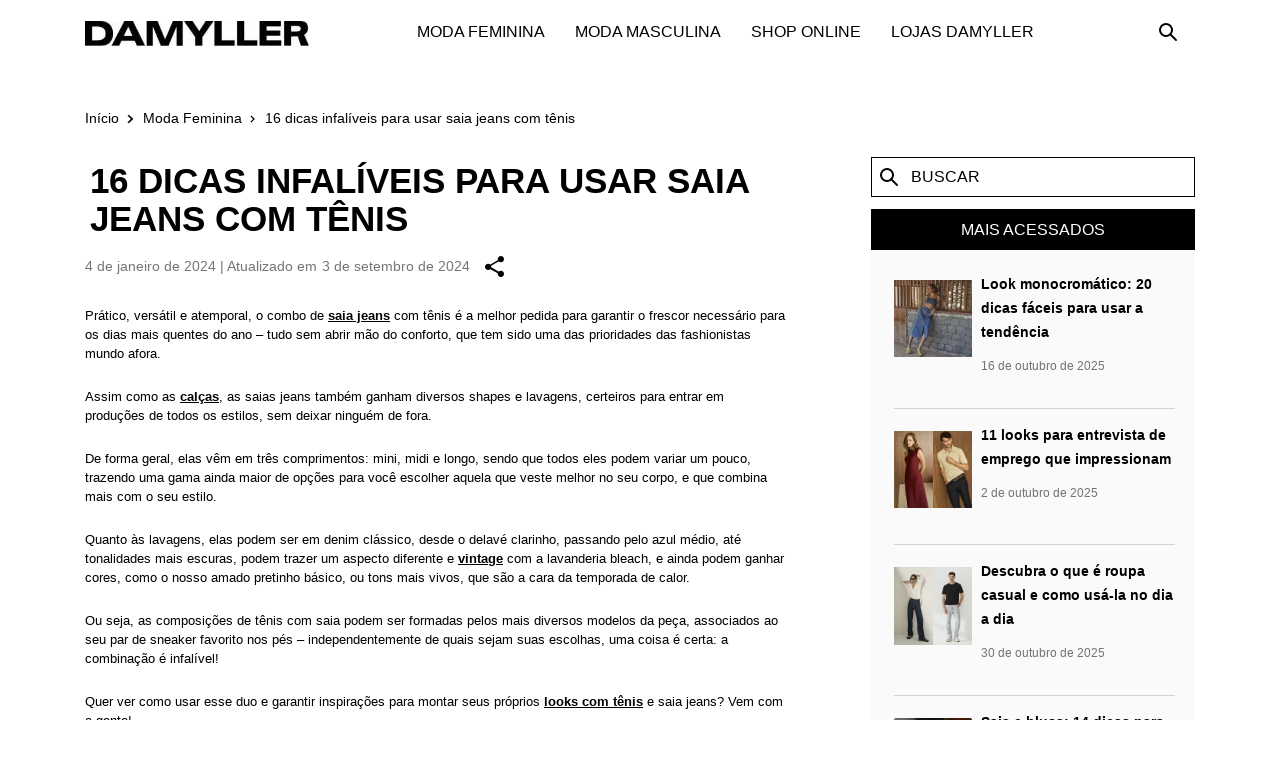

--- FILE ---
content_type: text/html; charset=UTF-8
request_url: https://blog.damyller.com.br/moda-feminina/saia-jeans-com-tenis-ideias/
body_size: 20393
content:
<!doctype html>
<html lang="pt-BR">
<head>
<link rel="preconnect" href="https://www.youtube.com"/>
<link rel="dns-prefetch" href="https://www.youtube.com"/>
<link rel="preconnect" href="https://fonts.gstatic.com"/>
<link rel="dns-prefetch" href="https://fonts.gstatic.com"/>
<link rel="preconnect" href="https://assets.pinterest.com"/>
<link rel="dns-prefetch" href="https://assets.pinterest.com"/>
<link rel="preconnect" href="https://www.google-analytics.com"/>
<link rel="dns-prefetch" href="https://www.google-analytics.com"/>
<link rel="preconnect" href="https://c0.wp.com"/>
<link rel="dns-prefetch" href="https://c0.wp.com"/>
<link ref="preconnect" href="https://dcz9cvvlcr6fl.cloudfront.net"/>
<link ref="dns-prefetch" href="https://dcz9cvvlcr6fl.cloudfront.net"/>
<meta charset="UTF-8">
<meta name="viewport" content="width=device-width, initial-scale=1">
<link rel="profile" href="https://gmpg.org/xfn/11">
<meta property="fb:app_id" content="1734821250145047">
<meta property="fb:admins" content="560973227"/>
<meta property="fb:admins" content="171756639385"/>
<style>img{vertical-align:middle!important;border-style:none!important;}.post-thumbnail img{width:100%;height:auto;transition:all .5s ease;}.es_caption{padding-bottom:1em;padding-right:.5em}.es_msg{padding-top:5px;padding-bottom:5px;color:red}.es_textbox{padding-bottom:10px}.es_button{padding-top:10px;padding-bottom:5px}.es_textbox_class{width:200px}.es_textbox_button{width:130px}.es_lablebox{padding-bottom:3px}</style><meta name='robots' content='index, follow, max-image-preview:large, max-snippet:-1, max-video-preview:-1'/>
<style>img:is([sizes="auto" i], [sizes^="auto," i]){contain-intrinsic-size:3000px 1500px}</style>

<title>Saia Jeans com Tênis: 16 dicas infalíveis para usar - Blog Damyller</title>
<meta name="description" content="O combo de saia jeans com tênis é a melhor aposta comfy e cool. A produção é versátil, prática, atemporal e pode ganhar vários moods. Confira!"/>
<link rel="canonical" href="https://blog.damyller.com.br/moda-feminina/saia-jeans-com-tenis-ideias/"/>
<meta property="og:locale" content="pt_BR"/>
<meta property="og:type" content="article"/>
<meta property="og:title" content="Saia Jeans com Tênis: 16 dicas infalíveis para usar - Blog Damyller"/>
<meta property="og:description" content="O combo de saia jeans com tênis é a melhor aposta comfy e cool. A produção é versátil, prática, atemporal e pode ganhar vários moods. Confira!"/>
<meta property="og:url" content="https://blog.damyller.com.br/moda-feminina/saia-jeans-com-tenis-ideias/"/>
<meta property="og:site_name" content="Blog Damyller"/>
<meta property="article:publisher" content="https://www.facebook.com/Damyller"/>
<meta property="article:published_time" content="2024-01-04T17:15:41+00:00"/>
<meta property="article:modified_time" content="2024-09-03T22:01:16+00:00"/>
<meta property="og:image" content="https://blog.damyller.com.br/wp-content/uploads/2020/11/saia-jeans-com-tenis.jpg"/>
<meta property="og:image:width" content="450"/>
<meta property="og:image:height" content="450"/>
<meta property="og:image:type" content="image/jpeg"/>
<meta name="author" content="admin"/>
<meta name="twitter:card" content="summary_large_image"/>
<meta name="twitter:creator" content="@Damyller"/>
<meta name="twitter:site" content="@Damyller"/>
<meta name="twitter:label1" content="Escrito por"/>
<meta name="twitter:data1" content="admin"/>
<meta name="twitter:label2" content="Est. tempo de leitura"/>
<meta name="twitter:data2" content="8 minutos"/>

<link rel='dns-prefetch' href='//blog.damyller.com.br'/>
<link rel='dns-prefetch' href='//www.googletagmanager.com'/>
<link rel='dns-prefetch' href='//stats.wp.com'/>
<link rel='dns-prefetch' href='//fonts.googleapis.com'/>
<link rel="alternate" type="application/rss+xml" title="Feed para Blog Damyller &raquo;" href="https://blog.damyller.com.br/feed/"/>
<link rel="alternate" type="application/rss+xml" title="Feed de comentários para Blog Damyller &raquo;" href="https://blog.damyller.com.br/comments/feed/"/>
<link rel="alternate" type="application/rss+xml" title="Feed de Blog Damyller &raquo; Story" href="https://blog.damyller.com.br/web-stories/feed/"><link rel='stylesheet' id='jetpack_related-posts-css' href='https://blog.damyller.com.br/wp-content/plugins/jetpack/modules/related-posts/related-posts.css?ver=20240116' media='all'/>
<link rel='stylesheet' id='wp-block-library-css' href='https://blog.damyller.com.br/wp-includes/css/dist/block-library/style.min.css?ver=6.8.3' media='all'/>
<style id='classic-theme-styles-inline-css'>.wp-block-button__link{color:#fff;background-color:#32373c;border-radius:9999px;box-shadow:none;text-decoration:none;padding:calc(.667em + 2px) calc(1.333em + 2px);font-size:1.125em}.wp-block-file__button{background:#32373c;color:#fff;text-decoration:none}</style>
<style id='safe-svg-svg-icon-style-inline-css'>.safe-svg-cover{text-align:center}.safe-svg-cover .safe-svg-inside{display:inline-block;max-width:100%}.safe-svg-cover svg{fill:currentColor;height:100%;max-height:100%;max-width:100%;width:100%}</style>
<style id='jetpack-sharing-buttons-style-inline-css'>.jetpack-sharing-buttons__services-list{display:flex;flex-direction:row;flex-wrap:wrap;gap:0;list-style-type:none;margin:5px;padding:0}.jetpack-sharing-buttons__services-list.has-small-icon-size{font-size:12px}.jetpack-sharing-buttons__services-list.has-normal-icon-size{font-size:16px}.jetpack-sharing-buttons__services-list.has-large-icon-size{font-size:24px}.jetpack-sharing-buttons__services-list.has-huge-icon-size{font-size:36px}@media print{.jetpack-sharing-buttons__services-list{display:none!important}}.editor-styles-wrapper .wp-block-jetpack-sharing-buttons{gap:0;padding-inline-start:0}ul.jetpack-sharing-buttons__services-list.has-background{padding:1.25em 2.375em}</style>
<style id='global-styles-inline-css'>:root{--wp--preset--aspect-ratio--square:1;--wp--preset--aspect-ratio--4-3:4/3;--wp--preset--aspect-ratio--3-4:3/4;--wp--preset--aspect-ratio--3-2:3/2;--wp--preset--aspect-ratio--2-3:2/3;--wp--preset--aspect-ratio--16-9:16/9;--wp--preset--aspect-ratio--9-16:9/16;--wp--preset--color--black:#000000;--wp--preset--color--cyan-bluish-gray:#abb8c3;--wp--preset--color--white:#ffffff;--wp--preset--color--pale-pink:#f78da7;--wp--preset--color--vivid-red:#cf2e2e;--wp--preset--color--luminous-vivid-orange:#ff6900;--wp--preset--color--luminous-vivid-amber:#fcb900;--wp--preset--color--light-green-cyan:#7bdcb5;--wp--preset--color--vivid-green-cyan:#00d084;--wp--preset--color--pale-cyan-blue:#8ed1fc;--wp--preset--color--vivid-cyan-blue:#0693e3;--wp--preset--color--vivid-purple:#9b51e0;--wp--preset--gradient--vivid-cyan-blue-to-vivid-purple:linear-gradient(135deg,rgba(6,147,227,1) 0%,rgb(155,81,224) 100%);--wp--preset--gradient--light-green-cyan-to-vivid-green-cyan:linear-gradient(135deg,rgb(122,220,180) 0%,rgb(0,208,130) 100%);--wp--preset--gradient--luminous-vivid-amber-to-luminous-vivid-orange:linear-gradient(135deg,rgba(252,185,0,1) 0%,rgba(255,105,0,1) 100%);--wp--preset--gradient--luminous-vivid-orange-to-vivid-red:linear-gradient(135deg,rgba(255,105,0,1) 0%,rgb(207,46,46) 100%);--wp--preset--gradient--very-light-gray-to-cyan-bluish-gray:linear-gradient(135deg,rgb(238,238,238) 0%,rgb(169,184,195) 100%);--wp--preset--gradient--cool-to-warm-spectrum:linear-gradient(135deg,rgb(74,234,220) 0%,rgb(151,120,209) 20%,rgb(207,42,186) 40%,rgb(238,44,130) 60%,rgb(251,105,98) 80%,rgb(254,248,76) 100%);--wp--preset--gradient--blush-light-purple:linear-gradient(135deg,rgb(255,206,236) 0%,rgb(152,150,240) 100%);--wp--preset--gradient--blush-bordeaux:linear-gradient(135deg,rgb(254,205,165) 0%,rgb(254,45,45) 50%,rgb(107,0,62) 100%);--wp--preset--gradient--luminous-dusk:linear-gradient(135deg,rgb(255,203,112) 0%,rgb(199,81,192) 50%,rgb(65,88,208) 100%);--wp--preset--gradient--pale-ocean:linear-gradient(135deg,rgb(255,245,203) 0%,rgb(182,227,212) 50%,rgb(51,167,181) 100%);--wp--preset--gradient--electric-grass:linear-gradient(135deg,rgb(202,248,128) 0%,rgb(113,206,126) 100%);--wp--preset--gradient--midnight:linear-gradient(135deg,rgb(2,3,129) 0%,rgb(40,116,252) 100%);--wp--preset--font-size--small:13px;--wp--preset--font-size--medium:20px;--wp--preset--font-size--large:36px;--wp--preset--font-size--x-large:42px;--wp--preset--spacing--20:0.44rem;--wp--preset--spacing--30:0.67rem;--wp--preset--spacing--40:1rem;--wp--preset--spacing--50:1.5rem;--wp--preset--spacing--60:2.25rem;--wp--preset--spacing--70:3.38rem;--wp--preset--spacing--80:5.06rem;--wp--preset--shadow--natural:6px 6px 9px rgba(0, 0, 0, 0.2);--wp--preset--shadow--deep:12px 12px 50px rgba(0, 0, 0, 0.4);--wp--preset--shadow--sharp:6px 6px 0px rgba(0, 0, 0, 0.2);--wp--preset--shadow--outlined:6px 6px 0px -3px rgba(255, 255, 255, 1), 6px 6px rgba(0, 0, 0, 1);--wp--preset--shadow--crisp:6px 6px 0px rgba(0, 0, 0, 1);}:where(.is-layout-flex){gap:0.5em;}:where(.is-layout-grid){gap:0.5em;}body .is-layout-flex{display:flex;}.is-layout-flex{flex-wrap:wrap;align-items:center;}.is-layout-flex > :is(*, div){margin:0;}body .is-layout-grid{display:grid;}.is-layout-grid > :is(*, div){margin:0;}:where(.wp-block-columns.is-layout-flex){gap:2em;}:where(.wp-block-columns.is-layout-grid){gap:2em;}:where(.wp-block-post-template.is-layout-flex){gap:1.25em;}:where(.wp-block-post-template.is-layout-grid){gap:1.25em;}.has-black-color{color:var(--wp--preset--color--black) !important;}.has-cyan-bluish-gray-color{color:var(--wp--preset--color--cyan-bluish-gray) !important;}.has-white-color{color:var(--wp--preset--color--white) !important;}.has-pale-pink-color{color:var(--wp--preset--color--pale-pink) !important;}.has-vivid-red-color{color:var(--wp--preset--color--vivid-red) !important;}.has-luminous-vivid-orange-color{color:var(--wp--preset--color--luminous-vivid-orange) !important;}.has-luminous-vivid-amber-color{color:var(--wp--preset--color--luminous-vivid-amber) !important;}.has-light-green-cyan-color{color:var(--wp--preset--color--light-green-cyan) !important;}.has-vivid-green-cyan-color{color:var(--wp--preset--color--vivid-green-cyan) !important;}.has-pale-cyan-blue-color{color:var(--wp--preset--color--pale-cyan-blue) !important;}.has-vivid-cyan-blue-color{color:var(--wp--preset--color--vivid-cyan-blue) !important;}.has-vivid-purple-color{color:var(--wp--preset--color--vivid-purple) !important;}.has-black-background-color{background-color:var(--wp--preset--color--black) !important;}.has-cyan-bluish-gray-background-color{background-color:var(--wp--preset--color--cyan-bluish-gray) !important;}.has-white-background-color{background-color:var(--wp--preset--color--white) !important;}.has-pale-pink-background-color{background-color:var(--wp--preset--color--pale-pink) !important;}.has-vivid-red-background-color{background-color:var(--wp--preset--color--vivid-red) !important;}.has-luminous-vivid-orange-background-color{background-color:var(--wp--preset--color--luminous-vivid-orange) !important;}.has-luminous-vivid-amber-background-color{background-color:var(--wp--preset--color--luminous-vivid-amber) !important;}.has-light-green-cyan-background-color{background-color:var(--wp--preset--color--light-green-cyan) !important;}.has-vivid-green-cyan-background-color{background-color:var(--wp--preset--color--vivid-green-cyan) !important;}.has-pale-cyan-blue-background-color{background-color:var(--wp--preset--color--pale-cyan-blue) !important;}.has-vivid-cyan-blue-background-color{background-color:var(--wp--preset--color--vivid-cyan-blue) !important;}.has-vivid-purple-background-color{background-color:var(--wp--preset--color--vivid-purple) !important;}.has-black-border-color{border-color:var(--wp--preset--color--black) !important;}.has-cyan-bluish-gray-border-color{border-color:var(--wp--preset--color--cyan-bluish-gray) !important;}.has-white-border-color{border-color:var(--wp--preset--color--white) !important;}.has-pale-pink-border-color{border-color:var(--wp--preset--color--pale-pink) !important;}.has-vivid-red-border-color{border-color:var(--wp--preset--color--vivid-red) !important;}.has-luminous-vivid-orange-border-color{border-color:var(--wp--preset--color--luminous-vivid-orange) !important;}.has-luminous-vivid-amber-border-color{border-color:var(--wp--preset--color--luminous-vivid-amber) !important;}.has-light-green-cyan-border-color{border-color:var(--wp--preset--color--light-green-cyan) !important;}.has-vivid-green-cyan-border-color{border-color:var(--wp--preset--color--vivid-green-cyan) !important;}.has-pale-cyan-blue-border-color{border-color:var(--wp--preset--color--pale-cyan-blue) !important;}.has-vivid-cyan-blue-border-color{border-color:var(--wp--preset--color--vivid-cyan-blue) !important;}.has-vivid-purple-border-color{border-color:var(--wp--preset--color--vivid-purple) !important;}.has-vivid-cyan-blue-to-vivid-purple-gradient-background{background:var(--wp--preset--gradient--vivid-cyan-blue-to-vivid-purple) !important;}.has-light-green-cyan-to-vivid-green-cyan-gradient-background{background:var(--wp--preset--gradient--light-green-cyan-to-vivid-green-cyan) !important;}.has-luminous-vivid-amber-to-luminous-vivid-orange-gradient-background{background:var(--wp--preset--gradient--luminous-vivid-amber-to-luminous-vivid-orange) !important;}.has-luminous-vivid-orange-to-vivid-red-gradient-background{background:var(--wp--preset--gradient--luminous-vivid-orange-to-vivid-red) !important;}.has-very-light-gray-to-cyan-bluish-gray-gradient-background{background:var(--wp--preset--gradient--very-light-gray-to-cyan-bluish-gray) !important;}.has-cool-to-warm-spectrum-gradient-background{background:var(--wp--preset--gradient--cool-to-warm-spectrum) !important;}.has-blush-light-purple-gradient-background{background:var(--wp--preset--gradient--blush-light-purple) !important;}.has-blush-bordeaux-gradient-background{background:var(--wp--preset--gradient--blush-bordeaux) !important;}.has-luminous-dusk-gradient-background{background:var(--wp--preset--gradient--luminous-dusk) !important;}.has-pale-ocean-gradient-background{background:var(--wp--preset--gradient--pale-ocean) !important;}.has-electric-grass-gradient-background{background:var(--wp--preset--gradient--electric-grass) !important;}.has-midnight-gradient-background{background:var(--wp--preset--gradient--midnight) !important;}.has-small-font-size{font-size:var(--wp--preset--font-size--small) !important;}.has-medium-font-size{font-size:var(--wp--preset--font-size--medium) !important;}.has-large-font-size{font-size:var(--wp--preset--font-size--large) !important;}.has-x-large-font-size{font-size:var(--wp--preset--font-size--x-large) !important;}:where(.wp-block-post-template.is-layout-flex){gap:1.25em;}:where(.wp-block-post-template.is-layout-grid){gap:1.25em;}:where(.wp-block-columns.is-layout-flex){gap:2em;}:where(.wp-block-columns.is-layout-grid){gap:2em;}:root :where(.wp-block-pullquote){font-size:1.5em;line-height:1.6;}</style>
<link rel='stylesheet' id='es-widget-css-css' href='https://blog.damyller.com.br/wp-content/plugins/email-subscribers/widget/es-widget.css?ver=6.8.3' media='all'/>
<link rel='stylesheet' id='sharedaddy-css' href='https://blog.damyller.com.br/wp-content/plugins/jetpack/modules/sharedaddy/sharing.css?ver=15.0.2' media='all'/>
<link rel='stylesheet' id='social-logos-css' href='https://blog.damyller.com.br/wp-content/plugins/jetpack/_inc/social-logos/social-logos.min.css?ver=15.0.2' media='all'/>
<link rel='stylesheet' id='myller-style-css' href='https://blog.damyller.com.br/wp-content/themes/myller/assets/css/main.min.css?ver=1.0.5' media='all'/>


<script data-wpfc-render="false">(function(){let events=["mousemove", "wheel", "scroll", "touchstart", "touchmove"];let fired=false;events.forEach(function(event){window.addEventListener(event, function(){if(fired===false){fired=true;setTimeout(function(){ (function(d,s){var f=d.getElementsByTagName(s)[0];j=d.createElement(s);j.setAttribute('src', 'https://www.googletagmanager.com/gtag/js?id=G-37GSP14EV5');j.setAttribute('id', 'google_gtagjs-js');f.parentNode.insertBefore(j,f);})(document,'script'); }, 100);}},{once: true});});})();</script>
<link rel="https://api.w.org/" href="https://blog.damyller.com.br/wp-json/"/><link rel="alternate" title="JSON" type="application/json" href="https://blog.damyller.com.br/wp-json/wp/v2/posts/24848"/><link rel="EditURI" type="application/rsd+xml" title="RSD" href="https://blog.damyller.com.br/xmlrpc.php?rsd"/>
<meta name="generator" content="WordPress 6.8.3"/>
<link rel='shortlink' href='https://blog.damyller.com.br/?p=24848'/>
<link rel="alternate" title="oEmbed (JSON)" type="application/json+oembed" href="https://blog.damyller.com.br/wp-json/oembed/1.0/embed?url=https%3A%2F%2Fblog.damyller.com.br%2Fmoda-feminina%2Fsaia-jeans-com-tenis-ideias%2F"/>
<link rel="alternate" title="oEmbed (XML)" type="text/xml+oembed" href="https://blog.damyller.com.br/wp-json/oembed/1.0/embed?url=https%3A%2F%2Fblog.damyller.com.br%2Fmoda-feminina%2Fsaia-jeans-com-tenis-ideias%2F&#038;format=xml"/>
<meta name="generator" content="Site Kit by Google 1.162.1"/>
<style>img#wpstats{display:none}</style>
<script type="application/ld+json" class="saswp-schema-markup-output">[{"@context":"https:\/\/schema.org\/","@graph":[{"@context":"https:\/\/schema.org\/","@type":"SiteNavigationElement","@id":"https:\/\/blog.damyller.com.br#Menu principal","name":"Moda Feminina","url":"https:\/\/blog.damyller.com.br\/moda-feminina\/"},{"@context":"https:\/\/schema.org\/","@type":"SiteNavigationElement","@id":"https:\/\/blog.damyller.com.br#Menu principal","name":"Moda Masculina","url":"https:\/\/blog.damyller.com.br\/moda-masculina\/"},{"@context":"https:\/\/schema.org\/","@type":"SiteNavigationElement","@id":"https:\/\/blog.damyller.com.br#Menu principal","name":"Shop Online","url":"https:\/\/www.damyller.com.br\/"},{"@context":"https:\/\/schema.org\/","@type":"SiteNavigationElement","@id":"https:\/\/blog.damyller.com.br#Menu principal","name":"Lojas Damyller","url":"https:\/\/www.damyller.com.br\/institucional\/new-nossaslojas"}]},
{"@context":"https:\/\/schema.org\/","@type":"BlogPosting","@id":"https:\/\/blog.damyller.com.br\/moda-feminina\/saia-jeans-com-tenis-ideias\/#BlogPosting","url":"https:\/\/blog.damyller.com.br\/moda-feminina\/saia-jeans-com-tenis-ideias\/","inLanguage":"pt-BR","mainEntityOfPage":"https:\/\/blog.damyller.com.br\/moda-feminina\/saia-jeans-com-tenis-ideias\/","headline":"Saia Jeans com T\u00eanis: 16 dicas infal\u00edveis para usar - Blog Damyller","description":"O combo de saia jeans com t\u00eanis \u00e9 a melhor aposta comfy e cool. A produ\u00e7\u00e3o \u00e9 vers\u00e1til, pr\u00e1tica, atemporal e pode ganhar v\u00e1rios moods. Confira!","articleBody":"Pr\u00e1tico, vers\u00e1til e atemporal, o combo de saia jeans com t\u00eanis \u00e9 a melhor pedida para garantir o frescor necess\u00e1rio para os dias mais quentes do ano \u2013 tudo sem abrir m\u00e3o do conforto, que tem sido uma das prioridades das fashionistas mundo afora.    Assim como as cal\u00e7as, as saias jeans tamb\u00e9m ganham diversos shapes e lavagens, certeiros para entrar em produ\u00e7\u00f5es de todos os estilos, sem deixar ningu\u00e9m de fora.    De forma geral, elas v\u00eam em tr\u00eas comprimentos: mini, midi e longo, sendo que todos eles podem variar um pouco, trazendo uma gama ainda maior de op\u00e7\u00f5es para voc\u00ea escolher aquela que veste melhor no seu corpo, e que combina mais com o seu estilo.    Quanto \u00e0s lavagens, elas podem ser em denim cl\u00e1ssico, desde o delav\u00e9 clarinho, passando pelo azul m\u00e9dio, at\u00e9 tonalidades mais escuras, podem trazer um aspecto diferente e vintage com a lavanderia bleach, e ainda podem ganhar cores, como o nosso amado pretinho b\u00e1sico, ou tons mais vivos, que s\u00e3o a cara da temporada de calor.    Ou seja, as composi\u00e7\u00f5es de t\u00eanis com saia podem ser formadas pelos mais diversos modelos da pe\u00e7a, associados ao seu par de sneaker favorito nos p\u00e9s \u2013 independentemente de quais sejam suas escolhas, uma coisa \u00e9 certa: a combina\u00e7\u00e3o \u00e9 infal\u00edvel!    Quer ver como usar esse duo e garantir inspira\u00e7\u00f5es para montar seus pr\u00f3prios looks com t\u00eanis e saia jeans? Vem com a gente!    Como usar saia com t\u00eanis        Nossas dicas j\u00e1 come\u00e7am bem longe do \u00f3bvio: aqui, o combo de saia jeans com t\u00eanis traz um comprimento mini e um chunky sneaker bem maximalista, cheio de personalidade.    Na parte de cima, a jaqueta aparece sozinha com os bot\u00f5es fechados, compondo um all denim super pr\u00e1tico, mas nada sem gra\u00e7a. Aposta certa para arrasar no fim de semana!        Em uma proposta mais esportiva, o modelo de pregas toma conta da combina\u00e7\u00e3o de saia curta com t\u00eanis, coordenada \u00e0 blusa em mood biker com mangas 7\/8, e os sneakers flatform nos p\u00e9s. \u00d3tima pedida para quem quer combinar feminilidade e um toque sporty na mesma produ\u00e7\u00e3o!        Que tal adicionar um pouco de cor nas composi\u00e7\u00f5es? A camisa feminina neon tem tudo a ver com as esta\u00e7\u00f5es mais quentes do ano, tanto pela tonalidade, quanto pelo tecido leve. Neste caso, a dica \u00e9 us\u00e1-la com alguns bot\u00f5es abertos abaixo do busto, criando uma fenda e garantindo ainda mais protagonismo para a saia.    Por fim, arremate o look com t\u00eanis preto e um bucket hat na mesma cor, para trazer um toque curinga e f\u00e1cil de combinar.        E por falar na cor queridinha do mundo da moda, \u00e9 claro que n\u00e3o poder\u00edamos deixar os looks com saia preta de fora das nossas inspira\u00e7\u00f5es!    A pe\u00e7a vai bem com qualquer blusa do closet, mas aqui a sugest\u00e3o \u00e9 coorden\u00e1-la com uma t-shirt estampada, uma bolsa em animal print e chunky sneakers nos p\u00e9s, criando um resultado glam e despojado na medida certa. Se quiser, vale incluir uma jaqueta jeans como sobreposi\u00e7\u00e3o em dias mais amenos, ou para se proteger do ar condicionado.        Provando que n\u00e3o existe um tipo espec\u00edfico de saia para usar com t\u00eanis, o modelo jeans com brilho entra pra jogo em um mix de estilos digno de fashionista!    Enquanto a camiseta floral transita entre o cool e o rom\u00e2ntico, o blazer traz uma pitada de sofistica\u00e7\u00e3o, somada ao toque glam da pe\u00e7a de baixo e \u00e0 vibe casual dos sneakers, em um combo certeiro, por\u00e9m nada previs\u00edvel. Amamos!    Saia midi com t\u00eanis        Agora, partindo para outros tipos de saia, chegou a hora de falar dele: o queridinho comprimento midi. Por ser um intermedi\u00e1rio super vers\u00e1til, ele ganhou os cora\u00e7\u00f5es das it-girls ao redor do globo, e pode aparecer em diversas vers\u00f5es, como \u00e9 o caso aqui, com a modelagem evas\u00ea de abotoamento frontal, com detalhe em degrad\u00e9 na cintura.    Com a turtleneck preta de manga curta, os dad sneakers e o colar sobreposto \u00e0 gola da blusa, o combo traz elementos neutros e curingas, aliados a tend\u00eancias do street, em uma mistura que n\u00e3o decepciona, desde o fim de semana at\u00e9 os dias de trabalho. Vale a aposta!        Se voc\u00ea gosta da ideia de combinar pe\u00e7as b\u00e1sicas com itens mais diferentes, outra boa alternativa \u00e9 investir em uma camiseta branca para complementar o outfit de saia jeans com t\u00eanis, apostar em um truque de styling para deix\u00e1-la em comprimento cropped, e finalizar com um sneaker neon e uma pochete com estampa de cobra. N\u00e3o tem erro!        Por\u00e9m, se o seu estilo for mais girly e rom\u00e2ntico, o cropped com franzimento no busto e mangas bufantes \u00e9 a escolha certa para compor seus looks com saia midi! Neste caso, tamb\u00e9m vale optar por um modelo com fenda na parte de baixo, e fechar a produ\u00e7\u00e3o com um sneaker flatform, ou slip on. O resultado \u00e9 feminino e moderno na mesma medida!        J\u00e1 com uma camisa feminina social branca em tecido leve, os looks com saia jeans midi v\u00e3o para um lado mais elegante, sem deixar a feminilidade de lado. Nos p\u00e9s, os t\u00eanis mais cl\u00e1ssicos e casuais tomam conta da composi\u00e7\u00e3o, deixando tudo ainda mais neutro e vers\u00e1til, ideal para te acompanhar do escrit\u00f3rio a qualquer outro compromisso que voc\u00ea tiver na agenda.        N\u00e3o tem segredo na hora de escolher o t\u00eanis para usar com saia: at\u00e9 os pares mais esportivos e coloridos funcionam bem na combina\u00e7\u00e3o! E com a pe\u00e7a em modelo cargo, o visual fica super atual e com cara de street, inclusive com o colete e a blusa neutra na parte de cima. Infal\u00edvel!        Para quem ama a est\u00e9tica Y2K, a dica \u00e9 investir em um cropped sem al\u00e7a tamb\u00e9m em denim para montar o look com saia jeans, e finalizar com uma bolsa baguete e um cinto de corrente em formato de cora\u00e7\u00e3o, que tamb\u00e9m t\u00eam tudo a ver com a vibe 00\u2019s.    Nos p\u00e9s, escolha seu par favorito: desde modelos casuais at\u00e9 os mais esportivos, todos funcionam muito bem!        E a feminilidade volta pra jogo no outfit de saia jeans com t\u00eanis, gra\u00e7as \u00e0 blusa rosa com gola franzida e aos babados na barra da pe\u00e7a de baixo. Assim, voc\u00ea n\u00e3o abre m\u00e3o do conforto, mas ainda garante um toque rom\u00e2ntico para expressar sua personalidade. Boa pedida, n\u00e3o \u00e9?        Ainda em uma proposta girly, as estampas tomam conta do nosso \u00faltimo look de saia jeans midi e t\u00eanis: com a blusa floral, o resultado fica total feminino e a cara da temporada de primavera e ver\u00e3o, sem grandes esfor\u00e7os.    Finalize com uma saia de camadas e babados se quiser um mood mais delicado da cabe\u00e7a aos p\u00e9s, ou opte pelo modelo com barra desfiada para equilibrar com um toque cool, al\u00e9m dos sneakers.    Saia longa com t\u00eanis        Se tem uma composi\u00e7\u00e3o que nunca falha, \u00e9 o trio de t\u00eanis branco com saia e blusa b\u00e1sica. Super pr\u00e1tico e vers\u00e1til, o visual te acompanha do trabalho ao fim de semana nos dias mais quentes do ano, sem abrir m\u00e3o de elementos fashion, como a gola mais alta, as mangas cavadas, a fenda e um cinto em animal print para arrematar. Aposte!        Com camisetas lisas ou estampadas, em cores neutras ou vibrantes, a produ\u00e7\u00e3o com saia jeans longa \u00e9 sempre certeira. E nos p\u00e9s, tamb\u00e9m n\u00e3o tem mist\u00e9rio: pode finalizar o look com t\u00eanis branco, sem medo de errar!        Por fim, vale dizer que o look com saia jeans longa \u00e9 igualmente bem-vindo no repert\u00f3rio das rom\u00e2nticas de plant\u00e3o! O modelo em denim leve, com fenda e babado, traz leveza e feminilidade para o visual, enquanto os t\u00eanis com estampa de cora\u00e7\u00e3o refor\u00e7am a vibe apaixonada da combina\u00e7\u00e3o.    Na parte de cima, a camisa social branca entra em cena deixando tudo mais cl\u00e1ssico e elegante, ideal para te acompanhar em todos os momentos da semana, seja no escrit\u00f3rio ou nos dias off.    E a\u00ed, pronta para usar saia jeans com t\u00eanis nas suas produ\u00e7\u00f5es?","keywords":"Como usar saia com t\u00eanis, jeans com t\u00eanis, look com saia jeans e t\u00eanis, look com t\u00eanis, looks com saias jeans e t\u00eanis, saia, saia com t\u00eanis, saia jeans, saia jeans com tenis, saias, saias com t\u00eanis, saias jeans, saias jeans com t\u00eanis, t\u00eanis para usar com saia, tipos de saia, usar saia jeans com t\u00eanis, ","datePublished":"2024-01-04T14:15:41-03:00","dateModified":"2024-09-03T19:01:16-03:00","author":{"@type":"Person","name":"admin","url":"https:\/\/blog.damyller.com.br\/author\/admin\/","sameAs":[],"image":{"@type":"ImageObject","url":"https:\/\/secure.gravatar.com\/avatar\/32b66e70f0620e9952787bb46a5c4c41938d62c9f79f9793d5f973172573dce4?s=96&d=mm&r=g","height":96,"width":96}},"editor":{"@type":"Person","name":"admin","url":"https:\/\/blog.damyller.com.br\/author\/admin\/","sameAs":[],"image":{"@type":"ImageObject","url":"https:\/\/secure.gravatar.com\/avatar\/32b66e70f0620e9952787bb46a5c4c41938d62c9f79f9793d5f973172573dce4?s=96&d=mm&r=g","height":96,"width":96}},"publisher":{"@type":"Organization","name":"Blog Damyller","url":"https:\/\/blog.damyller.com.br","logo":{"@type":"ImageObject","url":"https:\/\/blog.damyller.com.br\/wp-content\/uploads\/2021\/02\/logo_damyller.jpg","width":600,"height":60}},"image":[{"@type":"ImageObject","@id":"https:\/\/blog.damyller.com.br\/moda-feminina\/saia-jeans-com-tenis-ideias\/#primaryimage","url":"https:\/\/blog.damyller.com.br\/wp-content\/uploads\/2020\/11\/saia-jeans-com-tenis.jpg","width":"450","height":"450","caption":"saia jeans com t\u00eanis"},{"@type":"ImageObject","url":"https:\/\/blog.damyller.com.br\/wp-content\/uploads\/2024\/01\/saia-jeans-mini-com-tenis.jpg","width":614,"height":451,"caption":"Como usar saia com t\u00eanis"},{"@type":"ImageObject","url":"https:\/\/blog.damyller.com.br\/wp-content\/uploads\/2024\/01\/saia-jeans-mini-com-blusa.jpg","width":614,"height":451,"caption":"Combina\u00e7\u00e3o de saia curta com t\u00eanis"},{"@type":"ImageObject","url":"https:\/\/blog.damyller.com.br\/wp-content\/uploads\/2024\/01\/camisa-masculina-com-saia-jeans-curta.jpg","width":614,"height":451,"caption":"Camisa neon com saia jeans curta"},{"@type":"ImageObject","url":"https:\/\/blog.damyller.com.br\/wp-content\/uploads\/2024\/01\/saia-preta-com-jaqueta-jeans.jpg","width":614,"height":451,"caption":"Looks com saia preta e jaqueta jeans"},{"@type":"ImageObject","url":"https:\/\/blog.damyller.com.br\/wp-content\/uploads\/2024\/01\/look-com-saia-jeans-de-brilho.jpg","width":614,"height":451,"caption":"Camiseta floral com saia jeans e t\u00eanis branco"},{"@type":"ImageObject","url":"https:\/\/blog.damyller.com.br\/wp-content\/uploads\/2024\/01\/look-com-saia-jeans-midi-e-tenis.jpg","width":614,"height":451,"caption":"Saia midi com t\u00eanis"},{"@type":"ImageObject","url":"https:\/\/blog.damyller.com.br\/wp-content\/uploads\/2024\/01\/tenis-com-saia-jeans-midi.jpg","width":614,"height":451,"caption":"Combinar pe\u00e7as b\u00e1sicas com saia jeans midi"},{"@type":"ImageObject","url":"https:\/\/blog.damyller.com.br\/wp-content\/uploads\/2024\/01\/blusa-branca-com-saia-midi.jpg","width":614,"height":451,"caption":"Looks femininos com comprimento midi"},{"@type":"ImageObject","url":"https:\/\/blog.damyller.com.br\/wp-content\/uploads\/2024\/01\/look-com-saia-midi-e-tenis-branco.jpg","width":614,"height":451,"caption":"Looks com saia jeans midi e t\u00eanis branco"},{"@type":"ImageObject","url":"https:\/\/blog.damyller.com.br\/wp-content\/uploads\/2024\/01\/tenis-com-conjunto-em-jeans.jpg","width":614,"height":451,"caption":"Conjunto jeans com t\u00eanis"},{"@type":"ImageObject","url":"https:\/\/blog.damyller.com.br\/wp-content\/uploads\/2024\/01\/look-total-jeans-com-tenis.jpg","width":614,"height":451,"caption":"Est\u00e9tica Y2K com look total jeans"},{"@type":"ImageObject","url":"https:\/\/blog.damyller.com.br\/wp-content\/uploads\/2024\/01\/look-feminino-com-saia-jeans.jpg","width":614,"height":451,"caption":"Outfit de saia jeans com t\u00eanis"},{"@type":"ImageObject","url":"https:\/\/blog.damyller.com.br\/wp-content\/uploads\/2024\/01\/look-com-saia-jeans-midi-e-blusa-floral.jpg","width":614,"height":451,"caption":"Look total feminino com blusa floral"},{"@type":"ImageObject","url":"https:\/\/blog.damyller.com.br\/wp-content\/uploads\/2024\/01\/saia-jeans-longa-com-tenis.jpg","width":614,"height":451,"caption":"Saia longa com t\u00eanis"},{"@type":"ImageObject","url":"https:\/\/blog.damyller.com.br\/wp-content\/uploads\/2024\/01\/saia-jeans-longa-com-tenis-branco.jpg","width":614,"height":451,"caption":"Look feminino com t\u00eanis branco"},{"@type":"ImageObject","url":"https:\/\/blog.damyller.com.br\/wp-content\/uploads\/2024\/01\/saia-longa-com-tenis.jpg","width":614,"height":451,"caption":"Look feminino com camisa social branca "},{"@type":"ImageObject","url":"https:\/\/blog.damyller.com.br\/wp-content\/uploads\/2024\/01\/comprar-saia-jeans.jpg","width":614,"height":100,"caption":"Comprar saia jeans"}]}]</script>
<style>.broken_link, a.broken_link{text-decoration:line-through;}</style>		<style>.class-lqip{background-color:grey;-moz-height:calc(50vw *450 /450) !important;aspect-ratio:450 /450;object-fit:cover;}
@media(max-width:480px){
.class-lqip{-moz-height:calc(100vw *450 /450) !important;aspect-ratio:450 /450;}
}</style>
<link rel="icon" href="https://blog.damyller.com.br/wp-content/uploads/2020/11/cropped-favicon2-1-102x102.png" sizes="32x32"/>
<link rel="icon" href="https://blog.damyller.com.br/wp-content/uploads/2020/11/cropped-favicon2-1-200x200.png" sizes="192x192"/>
<link rel="apple-touch-icon" href="https://blog.damyller.com.br/wp-content/uploads/2020/11/cropped-favicon2-1-200x200.png"/>
<meta name="msapplication-TileImage" content="https://blog.damyller.com.br/wp-content/uploads/2020/11/cropped-favicon2-1-300x300.png"/>
<style id="wp-custom-css">@media(min-width:768px){.single .entry-content .elp-widget{display: block;}}
h1.site-title{font-size:35px!important;}
h1.entry-title{font-size:25px!important;}
h2.entry-content{font-size:28px!important;}
h3.entry-content{font-size:23px!important;}
.single .post .entry-content p:empty{margin-bottom:0;}
.widget-area .widget:nth-child(6),
.widget-area .widget:nth-child(7){display:none;}
@media(max-width:767.98px){
.post .entry-content{max-width:calc(100vw - 48px);}
.single .post .entry-content{max-width:calc(100vw - 30px);}
#infinite-handle span{display:inline-block !important;}
.single .widget-area{display:block;order:3;margin-top:52px;}
div#jp-relatedposts{padding-right:15px !important;padding-left:15px !important;}
.widget-area .widget_search, .widget-area .widget_most_viewed, .widget-area .elp-widget, .widget-area .widget_external_products{display:none;}
.single .widget-area .widget:nth-child(5){display:none;}
.single .widget-area .widget:nth-child(6),
.single .widget-area .widget:nth-child(7){display:block;}
.carousel-sticky img{width:auto;height:100%;}
.carousel-sticky img{width:100%;height:auto;}
.carousel-sticky .carousel-item>a{padding-bottom:0;}
.carousel-sticky img{position:static;transform:none;top:auto;}
.single-post .site-main .entry-header-content .entry-meta{font-size:8px;}
}
@media(min-width:768px){
.single-post .entry-content h2{font-weight:700;font-size:32px;}
.single-post .entry-content h3{font-size:28px;font-family:WorkSans,-apple-system,BlinkMacSystemFont,"Segoe UI",Roboto,"Helvetica Neue",Arial,"Noto Sans",sans-serif,"Apple Color Emoji","Segoe UI Emoji","Segoe UI Symbol","Noto Color Emoji"}
.single-post .entry-content h4{font-size:24px;}
.single-post .entry-content h4{font-size:18px;}
}
.home .widget_media_image img{width:100%;height:auto;}
.home .widget_most_viewed .post:nth-child(10), .home .widget_most_viewed .post:nth-child(11){display:none;}
@media(max-width:767.98px){
.category p.h1.page-title{display:block;}
}
@media (min-width: 768px) AND (max-width: 1199.98px) {
.single .site-main{-ms-flex:0 0 66.6666667%;flex:0 0 66.6666667%;max-width:66.6666667%;}
}
@media(max-width:767.98px){
#jp-relatedposts .jp-relatedposts-items p{padding-right:8px;padding-left:8px;}
}
.widget-area .widget_media_image img{width:100%;height:auto;}
@media(max-width:767.98px){
.sharing-hidden .inner{left:0 !important;width:100% !important;}
.sharing-hidden .inner:before, .sharing-hidden .inner:after{display:none;}
.sharing-hidden .inner ul{margin:0 !important;}
.sd-content .inner ul li, .sd-content .inner ul li+li{margin:0!important;}
.sd-content .inner ul li{padding:4px!important;width:25%;}
.sd-content .inner ul li.share-end{padding:0!important;width:0!important;}
.sd-content .inner ul{padding-right:0!important;padding-left:0!important;margin-right:7px !important;margin-left:7px!important;}
.sd-social-icon .sd-content .sharing-hidden ul li a.sd-button{width:100%!important;padding:0 0 calc(100% - 2px)!important;position:relative !important;}
.sd-social-icon .sd-content .sharing-hidden ul li a:before{position:absolute!important;font-size:48px;top:50%!important;left:50%!important;transform:translate(-50%, -50%);}
.sd-content ul li a.sd-button.share-more:before{font-size:58px;}
}
@media(max-width:767.98px){
.menu.social li{margin-right:3px;margin-left:3px;padding:3px!important;}
}
.menu.social li{margin-right:1%;margin-left:1%;}
.menu, .menu>ul, .navbar-nav{flex-wrap:wrap;}
@media(min-width:768px){
.row .entry-meta{line-height:1!important;}
}
@media(max-width:1499px){
.row .entry-meta{line-height:1!mportant;}
.home .entry-content{letter-spacing:0em;}
.home .entry-header .entry-title{line-height:1!important;letter-spacing:0!important;}
.row .entry-content p{font-size:0.8rem!important;}
}


@media(min-width:782px){
.wp-block-columns{flex-wrap:nowrap !important;}
}
.wp-block-columns{align-items:normal !important;box-sizing:border-box;display:flex;flex-wrap:wrap !important;}
@media(min-width:782px){
.wp-block-columns:not(.is-not-stacked-on-mobile)>.wp-block-column{flex-basis:0;flex-grow:1;}
}
.wp-block-column{flex-grow:1;min-width:0;overflow-wrap:break-word;word-break:break-word;}
p.has-background{padding:1.25em 2.375em;}
.display-posts-listing{padding-right:5px;font-size:12px;font-family:Work Sans;}
.wp-block-heading{margin:5px;}
h1.entry-title{margin:5px;}</style>
</head>
<body class="wp-singular post-template-default single single-post postid-24848 single-format-standard wp-custom-logo wp-theme-myller no-sidebar">
<div id="page" class="site">
<a class="sr-only sr-only-focusable" href="#primary">Pular para o conteúdo</a>
<nav class="navbar navbar-expand-md">
<div class="container">
<button class="navbar-toggler" type="button" data-toggle="offcanvas" data-target="#navbarMenu" aria-controls="navbarSupportedContent" aria-expanded="false" aria-label="Toggle navigation">
<span class="navbar-toggler-icon"></span>
</button>
<a href="https://blog.damyller.com.br/" class="custom-logo-link" rel="home"><img width="224" height="25" src="https://blog.damyller.com.br/wp-content/uploads/2023/09/Logotipo-DAMYLLER-Preto-20px-1-e1695897192468.jpg" alt="Blog Damyller" decoding="sync" loading="eager" fetchpriority="high"/></a>
<div class="navbar-collapse offcanvas-collapse" id="navbarMenu"> <button class="navbar-toggler close-nav" type="button" data-title="" data-toggle="offcanvas" data-target="#navbarMenu" aria-controls="navbarSupportedContent" aria-expanded="false" aria-label=""> <span class="close" aria-hidden="true">&times;</span> </button> <ul id="primary-menu" class="menu primary-menu navbar-nav mx-auto"><li id="menu-item-26050" class="menu-item menu-item-type-taxonomy menu-item-object-category current-post-ancestor current-menu-parent current-post-parent menu-item-26050"><a href="https://blog.damyller.com.br/moda-feminina/">Moda Feminina</a></li> <li id="menu-item-26051" class="menu-item menu-item-type-taxonomy menu-item-object-category menu-item-26051"><a href="https://blog.damyller.com.br/moda-masculina/">Moda Masculina</a></li> <li id="menu-item-18389" class="menu-item menu-item-type-custom menu-item-object-custom menu-item-18389"><a target="_blank" href="https://www.damyller.com.br/">Shop Online</a></li> <li id="menu-item-18394" class="menu-item menu-item-type-custom menu-item-object-custom menu-item-18394"><a target="_blank" href="https://www.damyller.com.br/institucional/new-nossaslojas">Lojas Damyller</a></li> </ul><ul id="social" class="menu social-menu navbar-nav social"><li id="menu-item-26020" class="instagram menu-item menu-item-type-custom menu-item-object-custom menu-item-26020"><a target="_blank" href="https://www.instagram.com/damyller/">Instagram</a></li> <li id="menu-item-36810" class="tiktok menu-item menu-item-type-custom menu-item-object-custom menu-item-36810"><a href="https://www.tiktok.com/@damyller">Tiktok</a></li> <li id="menu-item-26021" class="facebook menu-item menu-item-type-custom menu-item-object-custom menu-item-26021"><a target="_blank" href="https://www.facebook.com/damyller/">Facebook</a></li> <li id="menu-item-26022" class="youtube menu-item menu-item-type-custom menu-item-object-custom menu-item-26022"><a target="_blank" href="https://www.youtube.com/damyller">YouTube</a></li> <li id="menu-item-26023" class="twitter menu-item menu-item-type-custom menu-item-object-custom menu-item-26023"><a target="_blank" href="https://twitter.com/damyller">Twitter</a></li> <li id="menu-item-30240" class="spotify menu-item menu-item-type-custom menu-item-object-custom menu-item-30240"><a target="_blank" href="https://open.spotify.com/user/qosh0stk6sct7j5ganur7frht?si=ra17MIsuSByYynDGRDQODA&#038;utm_source=copy-link&#038;dl_branch=1">Spotify</a></li> <li id="menu-item-26024" class="pinterest menu-item menu-item-type-custom menu-item-object-custom menu-item-26024"><a target="_blank" href="https://br.pinterest.com/damyller/">Pinterest</a></li> <li id="menu-item-26025" class="linkedin menu-item menu-item-type-custom menu-item-object-custom menu-item-26025"><a target="_blank" href="https://www.linkedin.com/company/damyller">Linkedin</a></li> </ul></div><button class="navbar-toggler search-toggler" type="button" data-toggle="offcanvas" data-target="#searchBar" aria-controls="navbarSupportedContent" aria-expanded="false" aria-label="Toggle navigation">
<span class="search-toggler-icon"></span>
</button>
<div class="search-bar navbar-collapse offcanvas-collapse" id="searchBar">
<div class="container"> <form role="search" method="get" class="search-form" action="https://blog.damyller.com.br/"> <label> <span class="screen-reader-text">Pesquisar por:</span> <input type="search" class="search-field" placeholder="Buscar" value="" name="s" /> </label> <input type="submit" class="search-submit" value="Pesquisar" /> </form> <button class="navbar-toggler close-search" type="button" data-title="" data-toggle="offcanvas" data-target="#searchBar" aria-expanded="false" aria-label=""> <span class="close" aria-hidden="true">&times;</span> </button></div></div></div></nav>
<div class="container container-breadcrumb"> <nav aria-label="breadcrumb"><ol class="breadcrumb"><li><a href="https://blog.damyller.com.br">Início</a></li><li><a href="https://blog.damyller.com.br/moda-feminina/">Moda Feminina</a></li><li>16 dicas infalíveis para usar saia jeans com tênis</li></ol></nav></div><div class="container">
<div class="row justify-content-between">
<main id="primary" class="site-main">
<article id="post-24848" class="post-24848 post type-post status-publish format-standard has-post-thumbnail hentry category-moda-feminina">
<div class="entry-header-content">
<header class="entry-header">
<h1 class="entry-title" style="font-size:35px!important">16 dicas infalíveis para usar saia jeans com tênis</h1>
<div class="entry-meta">
<span class="posted-on"><span class="sr-only">Publicado em</span> <a href="https://blog.damyller.com.br/moda-feminina/saia-jeans-com-tenis-ideias/" rel="bookmark"><time class="entry-date published" datetime="2024-01-04T14:15:41-03:00">4 de janeiro de 2024</time><time data-prefix="Atualizado em" class="updated" datetime="2024-09-03T19:01:16-03:00">3 de setembro de 2024</time></a></span><div class="sharedaddy sd-sharing-enabled"><div class="robots-nocontent sd-block sd-social sd-social-icon sd-sharing"><div class="sd-content"><ul><li><a href="#" class="sharing-anchor sd-button share-more"><span>Compartilhar</span></a></li><li class="share-end"></li></ul><div class="sharing-hidden"><div class="inner" style="display: none;"><ul><li class="share-facebook"><a rel="nofollow noopener noreferrer" data-shared="sharing-facebook-24848" class="share-facebook sd-button share-icon no-text" href="https://blog.damyller.com.br/moda-feminina/saia-jeans-com-tenis-ideias/?share=facebook" target="_blank" aria-labelledby="sharing-facebook-24848"> <span id="sharing-facebook-24848" hidden>Clique para compartilhar no Facebook(abre em nova janela)</span> <span>Facebook</span> </a></li><li class="share-twitter"><a rel="nofollow noopener noreferrer" data-shared="sharing-twitter-24848" class="share-twitter sd-button share-icon no-text" href="https://blog.damyller.com.br/moda-feminina/saia-jeans-com-tenis-ideias/?share=twitter" target="_blank" aria-labelledby="sharing-twitter-24848"> <span id="sharing-twitter-24848" hidden>Clique para compartilhar no X(abre em nova janela)</span> <span>18+</span> </a></li><li class="share-linkedin"><a rel="nofollow noopener noreferrer" data-shared="sharing-linkedin-24848" class="share-linkedin sd-button share-icon no-text" href="https://blog.damyller.com.br/moda-feminina/saia-jeans-com-tenis-ideias/?share=linkedin" target="_blank" aria-labelledby="sharing-linkedin-24848"> <span id="sharing-linkedin-24848" hidden>Clique para compartilhar no LinkedIn(abre em nova janela)</span> <span>LinkedIn</span> </a></li><li class="share-jetpack-whatsapp"><a rel="nofollow noopener noreferrer" data-shared="sharing-whatsapp-24848" class="share-jetpack-whatsapp sd-button share-icon no-text" href="https://blog.damyller.com.br/moda-feminina/saia-jeans-com-tenis-ideias/?share=jetpack-whatsapp" target="_blank" aria-labelledby="sharing-whatsapp-24848"> <span id="sharing-whatsapp-24848" hidden>Clique para compartilhar no WhatsApp(abre em nova janela)</span> <span>WhatsApp</span> </a></li><li class="share-end"></li></ul></div></div></div></div></div></div></header>
<div class="post-thumbnail"> <img width="300" height="300" src="https://blog.damyller.com.br/wp-content/uploads/2020/11/saia-jeans-com-tenis-300x300.jpg" alt="16 dicas infalíveis para usar saia jeans com tênis" decoding="sync" fetchpriority="high" loading="eager"/></div><div class="entry-content">
<p>Prático, versátil e atemporal, o combo de <a href="https://www.damyller.com.br/moda-feminina-jeans/saia-jeans" target="_blank" rel="noreferrer noopener">saia jeans</a> com tênis é a melhor pedida para garantir o frescor necessário para os dias mais quentes do ano – tudo sem abrir mão do conforto, que tem sido uma das prioridades das fashionistas mundo afora.</p>
<p>Assim como as <a href="https://www.damyller.com.br/moda-feminina/calcas" target="_blank" rel="noreferrer noopener">calças</a>, as saias jeans também ganham diversos shapes e lavagens, certeiros para entrar em produções de todos os estilos, sem deixar ninguém de fora.</p>
<p>De forma geral, elas vêm em três comprimentos: mini, midi e longo, sendo que todos eles podem variar um pouco, trazendo uma gama ainda maior de opções para você escolher aquela que veste melhor no seu corpo, e que combina mais com o seu estilo.</p>
<p>Quanto às lavagens, elas podem ser em denim clássico, desde o delavé clarinho, passando pelo azul médio, até tonalidades mais escuras, podem trazer um aspecto diferente e <a href="https://blog.damyller.com.br/moda-feminina/estilo-vintage/" target="_blank" rel="noreferrer noopener">vintage</a> com a lavanderia bleach, e ainda podem ganhar cores, como o nosso amado pretinho básico, ou tons mais vivos, que são a cara da temporada de calor.</p>
<p>Ou seja, as composições de tênis com saia podem ser formadas pelos mais diversos modelos da peça, associados ao seu par de sneaker favorito nos pés – independentemente de quais sejam suas escolhas, uma coisa é certa: a combinação é infalível!</p>
<p>Quer ver como usar esse duo e garantir inspirações para montar seus próprios <a href="https://blog.damyller.com.br/moda-feminina/looks-com-tenis/" target="_blank" rel="noreferrer noopener">looks com tênis</a> e saia jeans? Vem com a gente!</p>
<h2 class="wp-block-heading">Como usar saia com tênis</h2>
<div class="wp-block-image"> <figure class="aligncenter size-full"><img width="614" height="451" loading="lazy" decoding="async" src="https://blog.damyller.com.br/wp-content/uploads/2024/01/saia-jeans-mini-com-tenis.jpg" alt="Como usar saia com tênis" class="wp-image-42244" title="Como usar saia com tênis"/></figure></div><p>Nossas dicas já começam bem longe do óbvio: aqui, o combo de saia jeans com tênis traz um comprimento mini e um <a href="https://blog.damyller.com.br/moda-feminina/look-com-tenis-chunky/" target="_blank" rel="noreferrer noopener">chunky sneaker</a> bem maximalista, cheio de personalidade.</p>
<p>Na parte de cima, a <a href="https://www.damyller.com.br/moda-feminina/jaqueta" target="_blank" rel="noreferrer noopener">jaqueta</a> aparece sozinha com os botões fechados, compondo um <a href="https://blog.damyller.com.br/moda-feminina/look-all-jeans/" target="_blank" rel="noreferrer noopener">all denim</a> super prático, mas nada sem graça. Aposta certa para arrasar no fim de semana!</p>
<div class="wp-block-image"> <figure class="aligncenter size-full"><img width="614" height="451" loading="lazy" decoding="async" src="https://blog.damyller.com.br/wp-content/uploads/2024/01/saia-jeans-mini-com-blusa.jpg" alt="Combinação de saia curta com tênis" class="wp-image-42245" title="Combinação de saia curta com tênis"/></figure></div><p>Em uma proposta mais esportiva, o modelo de pregas toma conta da combinação de <a href="https://www.damyller.com.br/moda-feminina/saia/mini" target="_blank" rel="noreferrer noopener">saia curta</a> com tênis, coordenada à <a href="https://www.damyller.com.br/moda-feminina/blusas" target="_blank" rel="noreferrer noopener">blusa</a> em mood biker com mangas 7/8, e os sneakers flatform nos pés. Ótima pedida para quem quer combinar feminilidade e um <a href="https://blog.damyller.com.br/moda-feminina/look-esportivo-feminino/" target="_blank" rel="noreferrer noopener">toque sporty</a> na mesma produção!</p>
<div class="wp-block-image"> <figure class="aligncenter size-full"><img width="614" height="451" loading="lazy" decoding="async" src="https://blog.damyller.com.br/wp-content/uploads/2024/01/camisa-masculina-com-saia-jeans-curta.jpg" alt="Camisa neon com saia jeans curta" class="wp-image-42246" title="Camisa neon com saia jeans curta"/></figure></div><p>Que tal adicionar um pouco de cor nas composições? A <a href="https://www.damyller.com.br/moda-feminina/camisa" target="_blank" rel="noreferrer noopener">camisa feminina neon</a> tem tudo a ver com as estações mais quentes do ano, tanto pela tonalidade, quanto pelo tecido leve. Neste caso, a dica é usá-la com alguns botões abertos abaixo do busto, criando uma fenda e garantindo ainda mais protagonismo para a <a href="https://www.damyller.com.br/moda-feminina/saia" target="_blank" rel="noreferrer noopener">saia</a>.</p>
<p>Por fim, arremate o <a href="https://blog.damyller.com.br/moda-feminina/look-com-tenis-preto/" target="_blank" rel="noreferrer noopener">look com tênis preto</a> e um bucket hat na mesma cor, para trazer um toque curinga e fácil de combinar.</p>
<div class="wp-block-image"> <figure class="aligncenter size-full"><img width="614" height="451" loading="lazy" decoding="async" src="https://blog.damyller.com.br/wp-content/uploads/2024/01/saia-preta-com-jaqueta-jeans.jpg" alt="Looks com saia preta e jaqueta jeans" class="wp-image-42247" title="Looks com saia preta e jaqueta jeans"/></figure></div><p>E por falar na cor queridinha do mundo da moda, é claro que não poderíamos deixar os <a href="https://blog.damyller.com.br/moda-feminina/looks-com-saia-preta/" target="_blank" rel="noreferrer noopener">looks com saia preta</a> de fora das nossas inspirações!</p>
<p>A peça vai bem com qualquer blusa do closet, mas aqui a sugestão é coordená-la com uma <a href="https://www.damyller.com.br/moda-feminina/camiseta" target="_blank" rel="noreferrer noopener">t-shirt estampada</a>, uma bolsa em animal print e chunky sneakers nos pés, criando um resultado glam e despojado na medida certa. Se quiser, vale incluir uma <a href="https://www.damyller.com.br/moda-feminina-jeans/jaqueta-jeans" target="_blank" rel="noreferrer noopener">jaqueta jeans</a> como sobreposição em dias mais amenos, ou para se proteger do ar condicionado.</p>
<div class="wp-block-image"> <figure class="aligncenter size-full"><img width="614" height="451" loading="lazy" decoding="async" src="https://blog.damyller.com.br/wp-content/uploads/2024/01/look-com-saia-jeans-de-brilho.jpg" alt="Camiseta floral com saia jeans e tênis branco" class="wp-image-42248" title="Camiseta floral com saia jeans e tênis branco"/></figure></div><p>Provando que não existe um tipo específico de saia para usar com tênis, o modelo jeans com brilho entra pra jogo em um mix de estilos digno de fashionista!</p>
<p>Enquanto a <a href="https://www.damyller.com.br/moda-feminina/camiseta" target="_blank" rel="noreferrer noopener">camiseta floral</a> transita entre o cool e o romântico, o <a href="https://www.damyller.com.br/moda-feminina/blazer" target="_blank" rel="noreferrer noopener">blazer</a> traz uma pitada de sofisticação, somada ao toque glam da peça de baixo e à <a href="https://blog.damyller.com.br/moda-feminina/look-casual/" target="_blank" rel="noreferrer noopener">vibe casual</a> dos sneakers, em um combo certeiro, porém nada previsível. Amamos!</p>
<h2 class="wp-block-heading"><a href="https://blog.damyller.com.br/moda-feminina/saia-midi-com-tenis/" target="_blank" rel="noreferrer noopener">Saia midi com tênis</a></h2>
<div class="wp-block-image"> <figure class="aligncenter size-full"><img width="614" height="451" loading="lazy" decoding="async" src="https://blog.damyller.com.br/wp-content/uploads/2024/01/look-com-saia-jeans-midi-e-tenis.jpg" alt="Saia midi com tênis" class="wp-image-42249" title="Saia midi com tênis"/></figure></div><p>Agora, partindo para outros <a href="https://blog.damyller.com.br/moda-feminina/tipos-saia-closet/" target="_blank" rel="noreferrer noopener">tipos de saia</a>, chegou a hora de falar dele: o queridinho comprimento midi. Por ser um intermediário super versátil, ele ganhou os corações das it-girls ao redor do globo, e pode aparecer em diversas versões, como é o caso aqui, com a modelagem evasê de abotoamento frontal, com detalhe em degradé na cintura.</p>
<p>Com a turtleneck preta de manga curta, os dad sneakers e o colar sobreposto à gola da blusa, o combo traz elementos neutros e curingas, aliados a tendências do <a href="https://blog.damyller.com.br/moda-feminina/look-streetwear/" target="_blank" rel="noreferrer noopener">street</a>, em uma mistura que não decepciona, desde o fim de semana até os dias de trabalho. Vale a aposta!</p>
<div class="wp-block-image"> <figure class="aligncenter size-full"><img width="614" height="451" loading="lazy" decoding="async" src="https://blog.damyller.com.br/wp-content/uploads/2024/01/tenis-com-saia-jeans-midi.jpg" alt="Combinar peças básicas com saia jeans midi" class="wp-image-42250" title="Combinar peças básicas com saia jeans midi"/></figure></div><p>Se você gosta da ideia de combinar peças básicas com itens mais diferentes, outra boa alternativa é investir em uma <a href="https://www.damyller.com.br/moda-feminina/camiseta" target="_blank" rel="noreferrer noopener">camiseta branca</a> para complementar o <a href="https://blog.damyller.com.br/moda-feminina/looks-com-saia-jeans/" target="_blank" rel="noreferrer noopener">outfit de saia jeans</a> com tênis, apostar em um truque de styling para deixá-la em comprimento cropped, e finalizar com um sneaker neon e uma <a href="https://www.damyller.com.br/moda-feminina/acessorios/bolsa" target="_blank" rel="noreferrer noopener">pochete</a> com estampa de cobra. Não tem erro!</p>
<div class="wp-block-image"> <figure class="aligncenter size-full"><img width="614" height="451" loading="lazy" decoding="async" src="https://blog.damyller.com.br/wp-content/uploads/2024/01/blusa-branca-com-saia-midi.jpg" alt="Looks femininos com comprimento midi" class="wp-image-42251" title="Looks femininos com comprimento midi"/></figure></div><p>Porém, se o seu estilo for mais girly e romântico, o <a href="https://www.damyller.com.br/moda-feminina/blusas/cropped" target="_blank" rel="noreferrer noopener">cropped</a> com franzimento no busto e <a href="https://blog.damyller.com.br/moda-feminina/mangas-bufantes-trend-romantica/" target="_blank" rel="noreferrer noopener">mangas bufantes</a> é a escolha certa para compor seus <a href="https://blog.damyller.com.br/moda-feminina/looks-com-saia-midi/" target="_blank" rel="noreferrer noopener">looks com saia midi</a>! Neste caso, também vale optar por um modelo com fenda na parte de baixo, e fechar a produção com um sneaker flatform, ou slip on. O resultado é feminino e moderno na mesma medida!</p>
<div class="wp-block-image"> <figure class="aligncenter size-full"><img width="614" height="451" loading="lazy" decoding="async" src="https://blog.damyller.com.br/wp-content/uploads/2024/01/look-com-saia-midi-e-tenis-branco.jpg" alt="Looks com saia jeans midi e tênis branco" class="wp-image-42252" title="Looks com saia jeans midi e tênis branco"/></figure></div><p>Já com uma <a href="https://www.damyller.com.br/moda-feminina/camisa" target="_blank" rel="noreferrer noopener">camisa feminina social</a> branca em tecido leve, os <a href="https://blog.damyller.com.br/moda-feminina/looks-com-saia-jeans-midi/" target="_blank" rel="noreferrer noopener">looks com saia jeans midi</a> vão para um lado mais elegante, sem deixar a feminilidade de lado. Nos pés, os tênis mais clássicos e casuais tomam conta da composição, deixando tudo ainda mais neutro e versátil, ideal para te acompanhar do escritório a qualquer outro compromisso que você tiver na agenda.</p>
<div class="wp-block-image"> <figure class="aligncenter size-full"><img width="614" height="451" loading="lazy" decoding="async" src="https://blog.damyller.com.br/wp-content/uploads/2024/01/tenis-com-conjunto-em-jeans.jpg" alt="Conjunto jeans com tênis" class="wp-image-42253" title="Conjunto jeans com tênis"/></figure></div><p>Não tem segredo na hora de escolher o tênis para usar com <a href="https://www.damyller.com.br/moda-feminina/saia" target="_blank" rel="noreferrer noopener">saia</a>: até os pares mais esportivos e coloridos funcionam bem na combinação! E com a peça em modelo cargo, o visual fica super atual e com cara de street, inclusive com o <a href="https://www.damyller.com.br/moda-feminina/colete" target="_blank" rel="noreferrer noopener">colete</a> e a blusa neutra na parte de cima. Infalível!</p>
<div class="wp-block-image"> <figure class="aligncenter size-full"><img width="614" height="451" loading="lazy" decoding="async" src="https://blog.damyller.com.br/wp-content/uploads/2024/01/look-total-jeans-com-tenis.jpg" alt="Estética Y2K com look total jeans" class="wp-image-42254" title="Estética Y2K com look total jeans"/></figure></div><p>Para quem ama a <a href="https://blog.damyller.com.br/moda-feminina/tendencia-y2k/" target="_blank" rel="noreferrer noopener">estética Y2K</a>, a dica é investir em um <a href="https://www.damyller.com.br/moda-feminina/blusas/cropped" target="_blank" rel="noreferrer noopener">cropped sem alça</a> também em denim para montar o <a href="https://blog.damyller.com.br/moda-feminina/looks-com-saia-jeans/" target="_blank" rel="noreferrer noopener">look com saia jeans</a>, e finalizar com uma bolsa baguete e um cinto de corrente em formato de coração, que também têm tudo a ver com a vibe 00’s.</p>
<p>Nos pés, escolha seu par favorito: desde modelos casuais até os mais esportivos, todos funcionam muito bem!</p>
<div class="wp-block-image"> <figure class="aligncenter size-full"><img width="614" height="451" loading="lazy" decoding="async" src="https://blog.damyller.com.br/wp-content/uploads/2024/01/look-feminino-com-saia-jeans.jpg" alt="Outfit de saia jeans com tênis" class="wp-image-42255" title="Outfit de saia jeans com tênis"/></figure></div><p>E a feminilidade volta pra jogo no outfit de saia jeans com tênis, graças à <a href="https://www.damyller.com.br/moda-feminina/blusas" target="_blank" rel="noreferrer noopener">blusa rosa</a> com gola franzida e aos babados na barra da peça de baixo. Assim, você não abre mão do conforto, mas ainda garante um <a href="https://blog.damyller.com.br/moda-feminina/look-romantico/" target="_blank" rel="noreferrer noopener">toque romântico</a> para expressar sua personalidade. Boa pedida, não é?</p>
<div class="wp-block-image"> <figure class="aligncenter size-full"><img width="614" height="451" loading="lazy" decoding="async" src="https://blog.damyller.com.br/wp-content/uploads/2024/01/look-com-saia-jeans-midi-e-blusa-floral.jpg" alt="Look total feminino com blusa floral" class="wp-image-42257" title="Look total feminino com blusa floral"/></figure></div><p>Ainda em uma proposta girly, as estampas tomam conta do nosso último <a href="https://blog.damyller.com.br/moda-feminina/saia-midi-com-tenis/" target="_blank" rel="noreferrer noopener">look de saia jeans midi e tênis</a>: com a <a href="https://www.damyller.com.br/moda-feminina/blusas" target="_blank" rel="noreferrer noopener">blusa floral</a>, o resultado fica total feminino e a cara da temporada de primavera e verão, sem grandes esforços.</p>
<p>Finalize com uma <a href="https://www.damyller.com.br/moda-feminina/saia" target="_blank" rel="noreferrer noopener">saia de camadas e babados</a> se quiser um mood mais delicado da cabeça aos pés, ou opte pelo modelo com barra desfiada para equilibrar com um toque cool, além dos sneakers.</p>
<h2 class="wp-block-heading"><a href="https://www.damyller.com.br/moda-feminina/saia/longa" target="_blank" rel="noreferrer noopener">Saia longa</a> com tênis</h2>
<div class="wp-block-image"> <figure class="aligncenter size-full"><img width="614" height="451" loading="lazy" decoding="async" src="https://blog.damyller.com.br/wp-content/uploads/2024/01/saia-jeans-longa-com-tenis.jpg" alt="Saia longa com tênis" class="wp-image-42258" title="Saia longa com tênis"/></figure></div><p>Se tem uma composição que nunca falha, é o trio de tênis branco com saia e <a href="https://www.damyller.com.br/moda-feminina/blusas" target="_blank" rel="noreferrer noopener">blusa básica</a>. Super prático e versátil, o visual te acompanha do trabalho ao fim de semana nos dias mais quentes do ano, sem abrir mão de elementos fashion, como a gola mais alta, as mangas cavadas, a fenda e um <a href="https://www.damyller.com.br/moda-feminina/acessorios/cinto" target="_blank" rel="noreferrer noopener">cinto</a> em animal print para arrematar. Aposte!</p>
<div class="wp-block-image"> <figure class="aligncenter size-full"><img width="614" height="451" loading="lazy" decoding="async" src="https://blog.damyller.com.br/wp-content/uploads/2024/01/saia-jeans-longa-com-tenis-branco.jpg" alt="Look feminino com tênis branco" class="wp-image-42259" title="Look feminino com tênis branco"/></figure></div><p>Com camisetas lisas ou estampadas, em cores neutras ou vibrantes, a <a href="https://blog.damyller.com.br/moda-feminina/look-com-saia-jeans-longa/" target="_blank" rel="noreferrer noopener">produção com saia jeans longa</a> é sempre certeira. E nos pés, também não tem mistério: pode finalizar o <a href="https://blog.damyller.com.br/moda-feminina/look-com-tenis-branco/" target="_blank" rel="noreferrer noopener">look com tênis branco</a>, sem medo de errar!</p>
<div class="wp-block-image"> <figure class="aligncenter size-full"><img width="614" height="451" loading="lazy" decoding="async" src="https://blog.damyller.com.br/wp-content/uploads/2024/01/saia-longa-com-tenis.jpg" alt="Look feminino com camisa social branca" class="wp-image-42260" title="Look feminino com camisa social branca"/></figure></div><p>Por fim, vale dizer que o <a href="https://blog.damyller.com.br/moda-feminina/look-com-saia-jeans-longa/" target="_blank" rel="noreferrer noopener">look com saia jeans longa</a> é igualmente bem-vindo no repertório das românticas de plantão! O modelo em denim leve, com fenda e babado, traz leveza e feminilidade para o visual, enquanto os tênis com estampa de coração reforçam a vibe apaixonada da combinação.</p>
<p>Na parte de cima, a camisa social branca entra em cena deixando tudo mais clássico e elegante, ideal para te acompanhar em todos os momentos da semana, seja no escritório ou nos dias off.</p>
<p>E aí, pronta para usar saia jeans com tênis nas suas produções?</p>
<div class="wp-block-image"> <figure class="aligncenter size-full"><a href="https://www.damyller.com.br/moda-feminina-jeans/saia-jeans"><img width="614" height="100" loading="lazy" decoding="async" src="https://blog.damyller.com.br/wp-content/uploads/2024/01/comprar-saia-jeans.jpg" alt="Comprar saia jeans" class="wp-image-42261" title="Comprar saia jeans"/></a></figure></div><div class="sharedaddy sd-sharing-enabled"><div class="robots-nocontent sd-block sd-social sd-social-icon sd-sharing"><div class="sd-content"><ul><li><a href="#" class="sharing-anchor sd-button share-more"><span>Compartilhar</span></a></li><li class="share-end"></li></ul><div class="sharing-hidden"><div class="inner" style="display: none;"><ul><li class="share-facebook"><a rel="nofollow noopener noreferrer" data-shared="sharing-facebook-24848" class="share-facebook sd-button share-icon no-text" href="https://blog.damyller.com.br/moda-feminina/saia-jeans-com-tenis-ideias/?share=facebook" target="_blank" aria-labelledby="sharing-facebook-24848"> <span id="sharing-facebook-24848" hidden>Clique para compartilhar no Facebook(abre em nova janela)</span> <span>Facebook</span> </a></li><li class="share-twitter"><a rel="nofollow noopener noreferrer" data-shared="sharing-twitter-24848" class="share-twitter sd-button share-icon no-text" href="https://blog.damyller.com.br/moda-feminina/saia-jeans-com-tenis-ideias/?share=twitter" target="_blank" aria-labelledby="sharing-twitter-24848"> <span id="sharing-twitter-24848" hidden>Clique para compartilhar no X(abre em nova janela)</span> <span>18+</span> </a></li><li class="share-linkedin"><a rel="nofollow noopener noreferrer" data-shared="sharing-linkedin-24848" class="share-linkedin sd-button share-icon no-text" href="https://blog.damyller.com.br/moda-feminina/saia-jeans-com-tenis-ideias/?share=linkedin" target="_blank" aria-labelledby="sharing-linkedin-24848"> <span id="sharing-linkedin-24848" hidden>Clique para compartilhar no LinkedIn(abre em nova janela)</span> <span>LinkedIn</span> </a></li><li class="share-jetpack-whatsapp"><a rel="nofollow noopener noreferrer" data-shared="sharing-whatsapp-24848" class="share-jetpack-whatsapp sd-button share-icon no-text" href="https://blog.damyller.com.br/moda-feminina/saia-jeans-com-tenis-ideias/?share=jetpack-whatsapp" target="_blank" aria-labelledby="sharing-whatsapp-24848"> <span id="sharing-whatsapp-24848" hidden>Clique para compartilhar no WhatsApp(abre em nova janela)</span> <span>WhatsApp</span> </a></li><li class="share-end"></li></ul></div></div></div></div></div></div></div></article>
</main>
<aside id="secondary" class="widget-area col-md-3"><section class="widget widget_search"><form role="search" method="get" class="search-form" action="https://blog.damyller.com.br/">
<label>
<span class="screen-reader-text">Pesquisar por:</span>
<input type="search" class="search-field" placeholder="Buscar" value="" name="s" />
</label>
<input type="submit" class="search-submit" value="Pesquisar" />
</form></section><section class="widget widget_most_viewed"><span class="h2 widget-title">Mais Acessados</span>		<div class="post-20151 post type-post status-publish format-standard has-post-thumbnail hentry category-moda-feminina">
<div class="post-thumbnail"> <a href="https://blog.damyller.com.br/moda-feminina/look-monocromatico-aprenda-usar-a-tendencia/"> <img width="102" height="102" src="https://blog.damyller.com.br/wp-content/uploads/2024/04/Look-monocromatico-102x102.webp" class="img-responsive" alt="Look monocromático: 20 dicas fáceis para usar a tendência" decoding="async" loading="lazy"/> </a></div><div class="entry-header-content">
<header class="entry-header">
<h3 class="entry-title"><a href="https://blog.damyller.com.br/moda-feminina/look-monocromatico-aprenda-usar-a-tendencia/" rel="bookmark">Look monocromático: 20 dicas fáceis para usar a tendência</a></h3>						<div class="entry-meta"> <span class="posted-on"><span class="sr-only">Publicado em</span> <a href="https://blog.damyller.com.br/moda-feminina/look-monocromatico-aprenda-usar-a-tendencia/" rel="bookmark"><time class="entry-date published" datetime="2025-10-16T15:00:00-03:00">16 de outubro de 2025</time><time data-prefix="Atualizado em" class="updated" datetime="2025-10-20T18:00:49-03:00">20 de outubro de 2025</time></a></span></div></header></div></div><div class="post-29194 post type-post status-publish format-standard has-post-thumbnail hentry category-moda-feminina category-moda-masculina">
<div class="post-thumbnail"> <a href="https://blog.damyller.com.br/moda-feminina/dicas-roupa-entrevista-emprego/"> <img width="102" height="102" src="https://blog.damyller.com.br/wp-content/uploads/2021/06/Roupa-para-entrevista-de-emprego-102x102.webp" class="img-responsive" alt="11 looks para entrevista de emprego que impressionam" decoding="async" loading="lazy"/> </a></div><div class="entry-header-content">
<header class="entry-header">
<h3 class="entry-title"><a href="https://blog.damyller.com.br/moda-feminina/dicas-roupa-entrevista-emprego/" rel="bookmark">11 looks para entrevista de emprego que impressionam</a></h3>						<div class="entry-meta"> <span class="posted-on"><span class="sr-only">Publicado em</span> <a href="https://blog.damyller.com.br/moda-feminina/dicas-roupa-entrevista-emprego/" rel="bookmark"><time class="entry-date published" datetime="2025-10-02T13:51:45-03:00">2 de outubro de 2025</time><time data-prefix="Atualizado em" class="updated" datetime="2025-10-29T21:56:16-03:00">29 de outubro de 2025</time></a></span></div></header></div></div><div class="post-37925 post type-post status-publish format-standard has-post-thumbnail hentry category-moda-feminina category-moda-masculina">
<div class="post-thumbnail"> <a href="https://blog.damyller.com.br/moda-feminina/roupa-casual/"> <img width="102" height="102" src="https://blog.damyller.com.br/wp-content/uploads/2023/05/Look-casual-102x102.webp" class="img-responsive" alt="Descubra o que é roupa casual e como usá-la no dia a dia" decoding="async" loading="lazy"/> </a></div><div class="entry-header-content">
<header class="entry-header">
<h3 class="entry-title"><a href="https://blog.damyller.com.br/moda-feminina/roupa-casual/" rel="bookmark">Descubra o que é roupa casual e como usá-la no dia a dia</a></h3>						<div class="entry-meta"> <span class="posted-on"><span class="sr-only">Publicado em</span> <a href="https://blog.damyller.com.br/moda-feminina/roupa-casual/" rel="bookmark"><time class="entry-date published" datetime="2025-10-30T15:40:59-03:00">30 de outubro de 2025</time><time data-prefix="Atualizado em" class="updated" datetime="2025-10-30T19:45:52-03:00">30 de outubro de 2025</time></a></span></div></header></div></div><div class="post-32322 post type-post status-publish format-standard has-post-thumbnail hentry category-moda-feminina">
<div class="post-thumbnail"> <a href="https://blog.damyller.com.br/moda-feminina/looks-com-saia-blusa/"> <img width="102" height="102" src="https://blog.damyller.com.br/wp-content/uploads/2024/12/Saia-e-blusa-102x102.webp" class="img-responsive" alt="Saia e blusa: 14 dicas para usar a combinação o ano inteiro" decoding="async" loading="lazy"/> </a></div><div class="entry-header-content">
<header class="entry-header">
<h3 class="entry-title"><a href="https://blog.damyller.com.br/moda-feminina/looks-com-saia-blusa/" rel="bookmark">Saia e blusa: 14 dicas para usar a combinação o ano inteiro</a></h3>						<div class="entry-meta"> <span class="posted-on"><span class="sr-only">Publicado em</span> <a href="https://blog.damyller.com.br/moda-feminina/looks-com-saia-blusa/" rel="bookmark"><time class="entry-date published" datetime="2025-10-09T15:00:00-03:00">9 de outubro de 2025</time><time data-prefix="Atualizado em" class="updated" datetime="2025-10-14T11:17:19-03:00">14 de outubro de 2025</time></a></span></div></header></div></div></section><section class="widget widget_text elp-widget"><span class="h2 widget-title">Assine nossa newsletter</span>		<div>
<form class="es_widget_form" data-es_form_id="es_widget_form">
<div class="es_subscriber_groups">
<div> <input type="radio" id="email-subscribers-feminino-3" name="es_txt_group" class="custom-control-input" value="Feminino" checked> <label class="es_af_radio custom-control-label" for="email-subscribers-feminino-3">Feminino</label></div><div> <input type="radio" id="email-subscribers-masculino-3" name="es_txt_group" class="custom-control-input" value="Masculino"> <label class="es_af_radio custom-control-label" for="email-subscribers-masculino-3">Masculino</label></div></div><div class="es_lablebox"><label class="es_widget_form_email" for="ex_txt_email-3">E-mail *</label></div><div class="es_textbox_button_row">
<div class="es_textbox"> <input type="email" id="ex_txt_email-3" class="es_textbox_class" name="es_txt_email" placeholder="Insira seu e-mail" maxlength="40" required></div><div class="es_button"> <button type="submit" class="es_textbox_button es_submit_button" name="es_txt_button">Cadastrar</button></div></div><div class="es_consent custom-control custom-checkbox">
<input type="checkbox" class="custom-control-input" value="1" id="es-privacidade-3" name="es-privacidade" required>
<label class="es_af_radio custom-control-label" for="es-privacidade-3">
Li e concordo com os <a href="#" data-toggle="modal" data-target="#privacy-policy-modal">termos de uso</a>					</label>
<div class="es_msg" id="es_widget_msg"> <span id="es_msg"></span></div><input type="hidden" name="es-subscribe" id="es-subscribe-3" value="6e5aa924fe"/>
<input type="hidden" name="es-ip" id="es-ip-3" value="54.236.1.54, 38.224.134.11"/>
</form></div></section><section class="widget widget_external_products"><span class="h2 widget-title">Must have</span>	<div id="musthave2121532155" class="carousel slide carousel-musthave" data-ride="carousel" data-interval="3000">
<div class="carousel-inner">
<div class="carousel-item active">
<a href="https://www.damyller.com.br/calca-jeans-wide-leg-costuras-laterais-1a07023/p">
<img width="420" height="380" src="https://blog.damyller.com.br/wp-content/uploads/2025/09/4085-7023.webp" class="attachment-full size-full" alt="" decoding="async" loading="lazy"/>
<div class="carousel-caption"> Calça Jeans Wide Leg</div><div class="musthave-btn"> <span>Comprar</span></div></a></div><div class="carousel-item">
<a href="https://www.damyller.com.br/bolsa-jeans-com-franzidos-e-ziper-1a07202/p">
<img width="420" height="380" src="https://blog.damyller.com.br/wp-content/uploads/2025/09/7202.jpg" class="attachment-full size-full" alt="" decoding="async" loading="lazy"/>
<div class="carousel-caption"> Bolsa Jeans</div><div class="musthave-btn"> <span>Comprar</span></div></a></div><div class="carousel-item">
<a href="https://www.damyller.com.br/camisa-jeans-masculina-algodao-azul-1a06103-1/p">
<img width="420" height="380" src="https://blog.damyller.com.br/wp-content/uploads/2025/09/6103-6068-6637.webp" class="attachment-full size-full" alt="" decoding="async" loading="lazy"/>
<div class="carousel-caption"> Camisa Jeans Masculina</div><div class="musthave-btn"> <span>Comprar</span></div></a></div></div><a class="carousel-control-prev" href="#musthave2121532155" role="button" data-slide="prev">
<span class="carousel-control-prev-icon" aria-hidden="true"></span>
<span class="sr-only">Anterior</span>
</a>
<a class="carousel-control-next" href="#musthave2121532155" role="button" data-slide="next">
<span class="carousel-control-next-icon" aria-hidden="true"></span>
<span class="sr-only">Próximo</span>
</a></div></section><section class="widget widget_media_image"><a href="https://www.damyller.com.br/black-Friday" target="_blank"><img width="660" height="814" src="https://blog.damyller.com.br/wp-content/uploads/2025/10/Banner-Novo-blog-660X814-2.jpg" class="image wp-image-54112 attachment-full size-full" alt="" style="max-width: 100%; height: auto;" decoding="async" loading="lazy"/></a></section><section class="widget widget_media_image"><a href="https://www.damyller.com.br/black-Friday" target="_blank"><img width="660" height="814" src="https://blog.damyller.com.br/wp-content/uploads/2025/10/Banner-Novo-blog-660X814-2.jpg" class="image wp-image-54112 attachment-full size-full" alt="" style="max-width: 100%; height: auto;" decoding="async" loading="lazy"/></a></section></aside>
<div id='jp-relatedposts' class='jp-relatedposts'> <span style="padding-top:20px" class="h3 jp-relatedposts-headline"><span>Posts relacionados</span></span></div></div></div><footer id="colophon" class="site-footer">
<div class="container">
<section class="widget widget_text elp-widget"><span class="h2 widget-title">Receba nossas novidades</span>		<div>
<form class="es_widget_form" data-es_form_id="es_widget_form">
<div class="es_subscriber_groups">
<div> <input type="radio" id="email-subscribers-feminino-4" name="es_txt_group" class="custom-control-input" value="Feminino" checked> <label class="es_af_radio custom-control-label" for="email-subscribers-feminino-4">Feminino</label></div><div> <input type="radio" id="email-subscribers-masculino-4" name="es_txt_group" class="custom-control-input" value="Masculino"> <label class="es_af_radio custom-control-label" for="email-subscribers-masculino-4">Masculino</label></div></div><div class="es_lablebox"><label class="es_widget_form_email" for="ex_txt_email-4">E-mail *</label></div><div class="es_textbox_button_row">
<div class="es_textbox"> <input type="email" id="ex_txt_email-4" class="es_textbox_class" name="es_txt_email" placeholder="Insira seu e-mail" maxlength="40" required></div><div class="es_button"> <button type="submit" class="es_textbox_button es_submit_button" name="es_txt_button">Cadastrar</button></div></div><div class="es_consent custom-control custom-checkbox">
<input type="checkbox" class="custom-control-input" value="1" id="es-privacidade-4" name="es-privacidade" required>
<label class="es_af_radio custom-control-label" for="es-privacidade-4">
Li e concordo com os <a href="#" data-toggle="modal" data-target="#privacy-policy-modal">termos de uso</a>					</label>
<div class="es_msg" id="es_widget_msg"> <span id="es_msg"></span></div><input type="hidden" name="es-subscribe" id="es-subscribe-4" value="6e5aa924fe"/>
<input type="hidden" name="es-ip" id="es-ip-4" value="54.236.1.54, 38.224.134.11"/>
</form></div></section><section class="widget widget_social"><ul id="social" class="menu social-menu social"><li class="instagram menu-item menu-item-type-custom menu-item-object-custom menu-item-26020"><a target="_blank" href="https://www.instagram.com/damyller/">Instagram</a></li>
<li class="tiktok menu-item menu-item-type-custom menu-item-object-custom menu-item-36810"><a href="https://www.tiktok.com/@damyller">Tiktok</a></li>
<li class="facebook menu-item menu-item-type-custom menu-item-object-custom menu-item-26021"><a target="_blank" href="https://www.facebook.com/damyller/">Facebook</a></li>
<li class="youtube menu-item menu-item-type-custom menu-item-object-custom menu-item-26022"><a target="_blank" href="https://www.youtube.com/damyller">YouTube</a></li>
<li class="twitter menu-item menu-item-type-custom menu-item-object-custom menu-item-26023"><a target="_blank" href="https://twitter.com/damyller">Twitter</a></li>
<li class="spotify menu-item menu-item-type-custom menu-item-object-custom menu-item-30240"><a target="_blank" href="https://open.spotify.com/user/qosh0stk6sct7j5ganur7frht?si=ra17MIsuSByYynDGRDQODA&#038;utm_source=copy-link&#038;dl_branch=1">Spotify</a></li>
<li class="pinterest menu-item menu-item-type-custom menu-item-object-custom menu-item-26024"><a target="_blank" href="https://br.pinterest.com/damyller/">Pinterest</a></li>
<li class="linkedin menu-item menu-item-type-custom menu-item-object-custom menu-item-26025"><a target="_blank" href="https://www.linkedin.com/company/damyller">Linkedin</a></li>
</ul></section><section class="widget widget_text">			<div class="textwidget"><p style="margin-bottom:1px;font-size: 14px; font-weight: 600;">BAIXE NOSSO APP</p> <p style="font-size: 14px;font-weight: bold;color: #676767;">e garanta condições exclusivas</p> <p><a href="https://apps.apple.com/us/app/damyller/id6547871256" target="_blank"><img loading="lazy" decoding="async" style="margin-bottom:1rem" class="alignnone size-full wp-image-48685" src="https://blog.damyller.com.br/wp-content/uploads/2024/10/appstore.png" alt="" width="121" height="41"/></a> <a href="https://play.google.com/store/apps/details?id=com.mobfiq.damyller" target="_blank"><img loading="lazy" decoding="async" style="margin-bottom:1rem" class="alignnone size-medium wp-image-48686" src="https://blog.damyller.com.br/wp-content/uploads/2024/10/playstore.png" alt="" width="136" height="41"/></a></p></div></section><section class="widget widget_text">			<div class="textwidget"><section class="widget widget_link">
<div class="widget_link_wrapper widget_link_url">
<div class="widget_link_inner"> <a href="https://blog.damyller.com.br/mapa-do-site/">Mapa do site</a></div></div></section></div></section></div></footer></div><div class="modal fade modal-privacy-policy" id="privacy-policy-modal" tabindex="-1" role="dialog" aria-labelledby="privacy-policy-modal-label" aria-hidden="true">
<div class="modal-dialog modal-xl modal-dialog-centered modal-dialog-scrollable" role="document">
<div class="modal-content">
<div class="modal-header"> <button type="button" class="close" data-dismiss="modal" aria-label="Close"> <span aria-hidden="true">&times;</span> </button></div><div class="modal-body"> <span class="h1">Política de Privacidade</span> <p>A Política de Privacidade estabelece a forma como a Damyller gerencia todas as suas informações coletadas, conforme a legislação aplicável, no que se refere ao tratamento de dados pessoais. A sua privacidade e a segurança de seus dados pessoais são muito importantes para nós, que prezamos pela sua confiança.</p>   <p>Na Política de Privacidade, você encontrará todas as informações relevantes aplicáveis ao nosso uso dos dados pessoais de nossos clientes, independente do canal ou meio (digitais ou pessoais) da Damyller que você usar para interagir com a marca. Podemos citar:</p>   <ul><li>O nosso site, www.damyller.com.br</li><li>Nosso dispositivo disponível para acesso dos clientes ao Wi Fi nas lojas</li><li>Pessoalmente, em qualquer de nossas lojas</li><li>O nosso blog, https://blog.damyller.com.br/</li><li>Contato pelo SAC DAMYLLER</li><li>Para cadastro do trainee, no site: https://trainee.damyller.com.br/</li></ul>   <p class="h3">1. QUEM É RESPONSÁVEL PELA SEGURANÇA E ARMAZENAMENTO DOS SEUS DADOS?</p>   <p><strong>DAMYLLER TÊXTIL LTDA.</strong>, estabelecida na Rua Conselheiro Pedro Bortolotto, nº 50, bloco A, São Bento Baixo, Nova Veneza, Estado de Santa Catarina, CEP: 88867-000.</p>   <p class="h3">2. COLETA DE DADOS</p>   <p>O termo “Dados Pessoais” refere-se a qualquer informação que possa identificar o nosso cliente pessoalmente, incluindo nome completo, CPF, endereço, número de telefone (celular e/ou outro), endereço de e-mail, data de nascimento, gênero, endereço de IP (Protocolo da Internet), endereço Mac Address (Media Access Control) e outras informações que se fizerem necessárias para aquisição e envio de mercadorias. Estes dados serão coletados mediante a sua autorização.<br> A Damyller poderá armazenar diretamente seus dados pessoais em circunstâncias, como: quando ocorre o preenchimento do formulário de coleta de dados no nosso site ou pessoalmente, em uma de nossas lojas físicas ou em eventos; quando você fizer a assinatura da Newsletter; quando você participar de concursos culturais; responder a pesquisas; entrar em contato com a marca para fazer um comentário ou uma pergunta; quando realizar a candidatura à uma oportunidade de emprego no site da Damyller ou quando você acessar o dispositivo de Wi Fi em uma de nossas lojas físicas.</p>   <p class="h3">3. USO DOS DADOS</p>   <p>As suas informações pessoais fornecidas a Damyller, serão utilizadas com os seguintes propósitos:</p>   <ul><li>Proporcionar informação sobre os produtos da Damyller;</li><li>Compreender suas necessidades e preferências;</li><li>Esclarecer suas dúvidas ou pedido de informação;</li><li>Transformar a sua compra em algo único, descomplicado e eficaz;</li><li>Para a proteção de direitos de propriedade industrial, segurança da marca DAMYLLER, e de nossos funcionários e clientes;</li><li>Finalidade específica para a qual elas foram fornecidas de forma voluntária (por exemplo: para comprar um produto ou processar uma devolução);</li><li>Enviar publicidade orientada e/ou mensagens de promoção comercial por meio de todos os canais de comunicação;</li><li>Enviar a Newsletter assinada;</li><li>Reenviar catálogos;</li><li>Realizar enquetes, pesquisas e avaliações;</li><li>Gerenciar e desenvolver os nossos negócios e operações, administrar contas, e cobrar e processar pagamentos;</li><li>Recrutar (na seção de “Trabalhe Conosco” e no site trainee: https://trainee.damyller.com.br/).</li></ul>   <p class="h3">4. COOKIES</p>   <p>Ao navegar em nosso site, suas preferencias sobre nossos produtos serão lembradas através dos cookies, que são pequenos arquivos de texto, que um Servidor da Web (site) instala em seu computador, telefone ou outro dispositivo, para captar informações sobre o seu comportamento de navegação no site. Os Cookies auxiliam na personalização de publicidade.</p>   <p>Não se preocupe! Os Cookies são inofensivos e não causam nenhum dano ao dispositivo que você acessa este site. Eles não possuem a capacidade de executar programas ou tarefas, e não conseguem ter acesso aos dados de seu disco rígido.</p>   <p>E você tem a opção de ativar ou desativar os cookies a qualquer momento através dos próprios navegadores utilizados. Se você optar por desativar os cookies, é provável que sua experiência como usuário do site fique um pouco limitada.</p>   <p class="h3">5. PRAZO DE ARMAZENAMENTO DOS DADOS</p>   <p>A Damyller poderá armazenar seus dados pessoais por prazo indeterminado, de acordo com a legislação em vigor, e estes serão conservados com extremo sigilo e segurança. Quando a utilidade dos dados prescrever ou quando você decidir cancelar a sua inscrição em nossos canais, eles serão eliminados de forma permanente, salvo os dados necessários, permitidos por outras leis vigentes.</p>   <p class="h3">6 - DIREITO A MODIFICAR, CORRIGIR E ELIMINAR DADOS</p>   <p>De acordo com Lei de Proteção de Dados Pessoais, os usuários possuem o direito de realizar solicitações sobre informações de seus dados pessoais armazenados, de modificá-los, corrigi-los ou eliminá-los, quando lhe for conveniente.</p>   <p>Para exercer esse direito, você pode enviar uma solicitação para o nosso SAC, através de nossos canais de atendimento, descritos no link: https://www.damyller.com.br/institucional/fale-conosco.</p>   <p class="h3">7 – COMPARTILHAMENTO DE DADOS PESSOAIS</p>   <p>Para melhor atender nossos clientes, se faz necessário o compartilhamento dos dados pessoais com terceiros que nos fornecem suporte nos serviços que oferecemos, como por exemplo: as instituições financeiras, prestadores de serviços tecnológicos, parceiros de logística, transporte, entrega e parceiros de comunicação.</p>   <p>A Damyller poderá ainda, transmitir seus dados pessoais a terceiros, caso receba a solicitação de uma autoridade judicial exigindo que essa informação seja revelada em conformidade com as leis vigentes ou em caso de operações extraordinárias (por exemplo, fusões, aquisições, venda de uma empresa, etc.).</p>   <p class="h3">8. PRIVACIDADE RELACIONADA A MENORES DE IDADE</p>   <p>O Site da Damyller não é direcionado a menores de idade. Porém, o acesso ao Site não se limita somente aos adultos, pois não apresenta nenhum conteúdo impróprio para menores de 18 anos. A marca não coleta ou solicita intencionalmente informações de menores. Caso nosso site venha a armazenar informações sobre menores de idade, o representante legal deste poderá entrar em contato com a nossa Central de Atendimento para corrigir, modificar ou eliminar essa informação.</p>   <p class="h3">9. ALTERAÇÕES NA POLÍTICA DE PRIVACIDADE</p>   <p>A Damyller se reserva o direito de, a seu critério, mudar, alterar, acrescentar ou remover partes desta política de privacidade a qualquer momento. Por esse motivo, você deve verificar constantemente a Política de Privacidade e Termo de Aceitação e Condições de Uso do Site para se certificar se foram realizadas alterações.</p>   <p class="h3">10. DÚVIDAS</p>   <p>Em caso de dúvidas ou comentários a respeito da nossa Política de Privacidade, entre em contato para maiores esclarecimentos pelo SAC DAMYLLER, no link: https://www.damyller.com.br/institucional/fale-conosco.</p>   <p>É muito importante para nós a sua opinião sobre esta Política de Privacidade, para estarmos em constante evolução e atendermos melhor você!</p>   <p><strong>ÚLTIMA ATUALIZAÇÃO:</strong> Novembro/2019.</p></div><div class="modal-footer"> <button type="button" class="btn btn-secondary" data-dismiss="modal"> Fechar </button></div></div></div></div><script data-wpfc-render="false">(function(){let events=["mousemove", "wheel", "scroll", "touchstart", "touchmove"];let fired=false;events.forEach(function(event){window.addEventListener(event, function(){if(fired===false){fired=true;setTimeout(function(){ (function(d,s){var f=d.getElementsByTagName(s)[0];j=d.createElement(s);j.setAttribute('data-pin-hover', 'true');j.setAttribute('data-pin-tall', 'true');j.setAttribute('data-pin-lang', 'pt-br');j.setAttribute('data-pin-save', 'true');j.setAttribute('src', '//assets.pinterest.com/js/pinit.js');f.parentNode.insertBefore(j,f);})(document,'script'); }, 200);}},{once: true});});})();</script><noscript id="wpfc-google-fonts"><link rel='stylesheet' id='google-fonts-css' href='https://fonts.googleapis.com/css2?family=Work+Sans:wght@300;400;700&#038;display=swap' media='all'/>
</noscript>









<script id="jetpack_related-posts-js-extra">var related_posts_js_options={"post_heading":"h4"};</script>
<script id="es-widget-js-extra">var es_widget_notices={"es_email_notice":"Por favor, digite o endere\u00e7o de e-mail","es_success_message":"Assinado com Sucesso.","es_success_notice":"Your subscription was successful! Kindly check your mailbox and confirm your subscription. If you don't see the email within a few minutes, check the spam\/junk folder.","es_email_exists":"Este Endere\u00e7o de E-mail j\u00e1 existe!","es_error":"Oops. Ocorreu um erro inesperado.","es_invalid_email":"Endere\u00e7o de e-mail inv\u00e1lido","es_try_later":"Por favor, tente depois de algum tempo","es_ajax_url":"https:\/\/blog.damyller.com.br\/wp-admin\/admin-ajax.php"};</script>
<script id="es-widget-page-js-extra">var es_widget_page_notices={"es_email_notice":"Por favor, digite um endere\u00e7o de e-mail","es_success_message":"Assinado com Sucesso.","es_success_notice":"Your subscription was successful! Kindly check your mailbox and confirm your subscription. If you don't see the email within a few minutes, check the spam\/junk folder.","es_email_exists":"Este Endere\u00e7o de E-mail j\u00e1 existe!","es_error":"Oops. Ocorreu um erro inesperado.","es_invalid_email":"Endere\u00e7o de e-mail inv\u00e1lido","es_try_later":"Por favor, tente depois de algum tempo","es_ajax_url":"https:\/\/blog.damyller.com.br\/wp-admin\/admin-ajax.php"};</script>
<script id="sharing-js-js-extra">var sharing_js_options={"lang":"en","counts":"1","is_stats_active":"1"};</script>
<script src='//blog.damyller.com.br/wp-content/cache/wpfc-minified/kz3zp9ci/4hpx3.js'></script>
<script id="google_gtagjs-js-after">window.dataLayer=window.dataLayer||[];function gtag(){dataLayer.push(arguments);}
gtag("set","linker",{"domains":["blog.damyller.com.br"]});
gtag("js", new Date());
gtag("set", "developer_id.dZTNiMT", true);
gtag("config", "G-37GSP14EV5");</script>
<script>function external_links_in_new_windows_loop(){
if(!document.links){
document.links=document.getElementsByTagName('a');
}
var change_link=false;
var force='';
var ignore='';
for (var t=0; t<document.links.length; t++){
var all_links=document.links[t];
change_link=false;
if(document.links[t].hasAttribute('onClick')==false){
if(all_links.href.search(/^http/)!=-1&&all_links.href.search('blog.damyller.com.br')==-1&&all_links.href.search(/^#/)==-1){
change_link=true;
}
if(force!=''&&all_links.href.search(force)!=-1){
change_link=true;
}
if(ignore!=''&&all_links.href.search(ignore)!=-1){
change_link=false;
}
if(change_link==true){
document.links[t].setAttribute('onClick', 'javascript:window.open(\'' + all_links.href.replace(/'/g, '') + '\', \'_blank\', \'noopener\'); return false;');
document.links[t].removeAttribute('target');
}}
}}
function external_links_in_new_windows_load(func){
var oldonload=window.onload;
if(typeof window.onload!='function'){
window.onload=func;
}else{
window.onload=function(){
oldonload();
func();
}}
}
external_links_in_new_windows_load(external_links_in_new_windows_loop);</script>
<script type="speculationrules">{"prefetch":[{"source":"document","where":{"and":[{"href_matches":"\/*"},{"not":{"href_matches":["\/wp-*.php","\/wp-admin\/*","\/wp-content\/uploads\/*","\/wp-content\/*","\/wp-content\/plugins\/*","\/wp-content\/themes\/myller\/*","\/*\\?(.+)"]}},{"not":{"selector_matches":"a[rel~=\"nofollow\"]"}},{"not":{"selector_matches":".no-prefetch, .no-prefetch a"}}]},"eagerness":"conservative"}]}</script>
<script>(function (){
var HLFP_loadImagesTimer=setTimeout(HLFP_loadImages, 3 * 1000);
var HLFP_userInteractionEvents=["mouseover", "keydown", "touchmove", "touchstart"];
HLFP_userInteractionEvents.forEach(function (event){
window.addEventListener(event, HLFP_triggerImageLoader, {passive: true});
});
function HLFP_triggerImageLoader(){
HLFP_loadImages();
clearTimeout(HLFP_loadImagesTimer);
HLFP_userInteractionEvents.forEach(function (event){
window.removeEventListener(event, HLFP_triggerImageLoader, {passive: true});
});
}
function HLFP_loadImages(){
document.querySelectorAll("img[data-type='lazy'], source").forEach(function (elem){
elem.setAttribute("srcset", elem.getAttribute("data-srcset"));
});
}})();</script>
<script>window.WPCOM_sharing_counts={"https:\/\/blog.damyller.com.br\/moda-feminina\/saia-jeans-com-tenis-ideias\/":24848};</script>
<script defer src='//blog.damyller.com.br/wp-content/cache/wpfc-minified/kc3phgh1/4hpx3.js'></script>
<script defer src="//blog.damyller.com.br/wp-content/cache/wpfc-minified/jo0l0ac9/4hpx3.js" id="hlfp_passive_events-js"></script>
<script id="jetpack-stats-js-before">_stq=window._stq||[];
_stq.push([ "view", JSON.parse("{\"v\":\"ext\",\"blog\":\"185944343\",\"post\":\"24848\",\"tz\":\"-3\",\"srv\":\"blog.damyller.com.br\",\"j\":\"1:15.0.2\"}") ]);
_stq.push([ "clickTrackerInit", "185944343", "24848" ]);</script>
<script src="https://stats.wp.com/e-202547.js" id="jetpack-stats-js" defer data-wp-strategy="defer"></script>
<script defer src='//blog.damyller.com.br/wp-content/cache/wpfc-minified/qm2t9ag0/4hpx3.js'></script>
<script id="sharing-js-js-after">document.addEventListener('DOMContentLoaded',function(){
var windowOpen;
(function (){
function matches(el, sel){
return !! (
el.matches&&el.matches(sel) ||
el.msMatchesSelector&&el.msMatchesSelector(sel)
);
}
document.body.addEventListener('click', function(event){
if(! event.target){
return;
}
var el;
if(matches(event.target, 'a.share-facebook') ){
el=event.target;
}else if(event.target.parentNode&&matches(event.target.parentNode, 'a.share-facebook') ){
el=event.target.parentNode;
}
if(el){
event.preventDefault();
if(typeof windowOpen!=='undefined'){
windowOpen.close();
}
windowOpen=window.open(el.getAttribute('href'), 'wpcomfacebook', 'menubar=1,resizable=1,width=600,height=400');
return false;
}});
})();
var windowOpen;
(function (){
function matches(el, sel){
return !! (
el.matches&&el.matches(sel) ||
el.msMatchesSelector&&el.msMatchesSelector(sel)
);
}
document.body.addEventListener('click', function(event){
if(! event.target){
return;
}
var el;
if(matches(event.target, 'a.share-twitter') ){
el=event.target;
}else if(event.target.parentNode&&matches(event.target.parentNode, 'a.share-twitter') ){
el=event.target.parentNode;
}
if(el){
event.preventDefault();
if(typeof windowOpen!=='undefined'){
windowOpen.close();
}
windowOpen=window.open(el.getAttribute('href'), 'wpcomtwitter', 'menubar=1,resizable=1,width=600,height=350');
return false;
}});
})();
var windowOpen;
(function (){
function matches(el, sel){
return !! (
el.matches&&el.matches(sel) ||
el.msMatchesSelector&&el.msMatchesSelector(sel)
);
}
document.body.addEventListener('click', function(event){
if(! event.target){
return;
}
var el;
if(matches(event.target, 'a.share-linkedin') ){
el=event.target;
}else if(event.target.parentNode&&matches(event.target.parentNode, 'a.share-linkedin') ){
el=event.target.parentNode;
}
if(el){
event.preventDefault();
if(typeof windowOpen!=='undefined'){
windowOpen.close();
}
windowOpen=window.open(el.getAttribute('href'), 'wpcomlinkedin', 'menubar=1,resizable=1,width=580,height=450');
return false;
}});
})();});</script>
<script>document.addEventListener('DOMContentLoaded',function(){function wpfcgl(){var wgh=document.querySelector('noscript#wpfc-google-fonts').innerText, wgha=wgh.match(/<link[^\>]+>/gi);for(i=0;i<wgha.length;i++){var wrpr=document.createElement('div');wrpr.innerHTML=wgha[i];document.body.appendChild(wrpr.firstChild);}}wpfcgl();});</script>
</body>
</html><!-- WP Fastest Cache file was created in 1.172 seconds, on 20 de November de 2025 @ 12:23 --><!-- via php -->

--- FILE ---
content_type: text/css
request_url: https://blog.damyller.com.br/wp-content/themes/myller/assets/css/main.min.css?ver=1.0.5
body_size: 40468
content:
:root{--blue:#007bff;--indigo:#6610f2;--purple:#6f42c1;--pink:#e83e8c;--red:#dc3545;--orange:#fd7e14;--yellow:#ffc107;--green:#28a745;--teal:#20c997;--cyan:#17a2b8;--white:#fff;--gray:#6c757d;--gray-dark:#343a40;--primary:#000;--secondary:#fff;--success:#28a745;--info:#17a2b8;--warning:#ffc107;--danger:#dc3545;--light:#fff;--dark:#343a40;--breakpoint-xs:0;--breakpoint-sm:576px;--breakpoint-md:768px;--breakpoint-lg:992px;--breakpoint-xl:1200px;--breakpoint-xx:1500px;--font-family-sans-serif:WorkSans, -apple-system, BlinkMacSystemFont, "Segoe UI", Roboto, "Helvetica Neue", Arial, "Noto Sans", sans-serif, "Apple Color Emoji", "Segoe UI Emoji", "Segoe UI Symbol", "Noto Color Emoji";--font-family-monospace:SFMono-Regular, Menlo, Monaco, Consolas, "Liberation Mono", "Courier New", monospace}*,::after,::before{box-sizing:border-box}html{font-family:sans-serif;line-height:1.15;-webkit-text-size-adjust:100%;-webkit-tap-highlight-color:#fff0}article,aside,figure,footer,header,main,nav,section{display:block}body{margin:0;font-family:WorkSans,-apple-system,BlinkMacSystemFont,"Segoe UI",Roboto,"Helvetica Neue",Arial,"Noto Sans",sans-serif,"Apple Color Emoji","Segoe UI Emoji","Segoe UI Symbol","Noto Color Emoji";font-size:1rem;font-weight:400;line-height:1.5;color:#000;text-align:left;background-color:#fff}[tabindex="-1"]:focus:not(:focus-visible){outline:0!important}h1,h2,h3,h4,h5,h6{margin-top:0;margin-bottom:.5rem}p{margin-top:0;margin-bottom:1rem}abbr[data-original-title],abbr[title]{text-decoration:underline;-webkit-text-decoration:underline dotted;text-decoration:underline dotted;cursor:help;border-bottom:0;-webkit-text-decoration-skip-ink:none;text-decoration-skip-ink:none}address{margin-bottom:1rem;font-style:normal;line-height:inherit}ol,ul{margin-top:0;margin-bottom:1rem}ol ol,ol ul,ul ol,ul ul{margin-bottom:0}blockquote{margin:0 0 1rem}b,strong{font-weight:bolder}small{font-size:80%}a{color:#000;text-decoration:none;background-color:#fff0}a:hover{color:#000;text-decoration:underline}a:not([href]):not([class]){color:inherit;text-decoration:none}a:not([href]):not([class]):hover{color:inherit;text-decoration:none}figure{margin:0 0 1rem}img{vertical-align:middle;border-style:none}svg{overflow:hidden;vertical-align:middle}label{display:inline-block;margin-bottom:.5rem}button{border-radius:0}button:focus{outline:1px dotted;outline:5px auto -webkit-focus-ring-color}button,input{margin:0;font-family:inherit;font-size:inherit;line-height:inherit}button,input{overflow:visible}button{text-transform:none}[role="button"]{cursor:pointer}[type="button"],[type="reset"],[type="submit"],button{-webkit-appearance:button}[type="button"]:not(:disabled),[type="reset"]:not(:disabled),[type="submit"]:not(:disabled),button:not(:disabled){cursor:pointer}[type="button"]::-moz-focus-inner,[type="reset"]::-moz-focus-inner,[type="submit"]::-moz-focus-inner,button::-moz-focus-inner{padding:0;border-style:none}input[type="checkbox"],input[type="radio"]{box-sizing:border-box;padding:0}[type="number"]::-webkit-inner-spin-button,[type="number"]::-webkit-outer-spin-button{height:auto}[type="search"]{outline-offset:-2px;-webkit-appearance:none}[type="search"]::-webkit-search-decoration{-webkit-appearance:none}::-webkit-file-upload-button{font:inherit;-webkit-appearance:button}[hidden]{display:none!important}.h1,.h2,.h3,.h4,.h5,.h6,h1,h2,h3,h4,h5,h6{margin-bottom:.5rem;font-family:WorkSans,-apple-system,BlinkMacSystemFont,"Segoe UI",Roboto,"Helvetica Neue",Arial,"Noto Sans",sans-serif,"Apple Color Emoji","Segoe UI Emoji","Segoe UI Symbol","Noto Color Emoji";font-weight:700;line-height:1.1}.h1,h1{font-size:3.5rem}.h2,h2{font-size:2rem}.h3,h3{font-size:1.75rem}.h4,h4{font-size:1.5rem}.h5,h5{font-size:1.25rem}.h6,h6{font-size:1rem}.small,small{font-size:80%;font-weight:400}.carousel-caption .entry-meta,.carousel-caption .h5,.carousel-caption h5,.container,.site-footer .widget.elp-widget .widget-title,.site-footer .widget.elp-widget>div,.site-footer .widget_link_inner{width:100%;padding-right:15px;padding-left:15px;margin-right:auto;margin-left:auto}@media (min-width:576px){.carousel-caption .entry-meta,.carousel-caption .h5,.carousel-caption h5,.container,.container-sm,.site-footer .widget.elp-widget .widget-title,.site-footer .widget.elp-widget>div,.site-footer .widget_link_inner{max-width:540px}}@media (min-width:768px){.carousel-caption .entry-meta,.carousel-caption .h5,.carousel-caption h5,.container,.container-md,.container-sm,.site-footer .widget.elp-widget .widget-title,.site-footer .widget.elp-widget>div,.site-footer .widget_link_inner{max-width:720px}}@media (min-width:992px){.carousel-caption .entry-meta,.carousel-caption .h5,.carousel-caption h5,.container,.container-lg,.container-md,.container-sm,.site-footer .widget.elp-widget .widget-title,.site-footer .widget.elp-widget>div,.site-footer .widget_link_inner{max-width:960px}}@media (min-width:1200px){.carousel-caption .entry-meta,.carousel-caption .h5,.carousel-caption h5,.container,.container-lg,.container-md,.container-sm,.container-xl,.site-footer .widget.elp-widget .widget-title,.site-footer .widget.elp-widget>div,.site-footer .widget_link_inner{max-width:1140px}}@media (min-width:1500px){.carousel-caption .entry-meta,.carousel-caption .h5,.carousel-caption h5,.container,.container-lg,.container-md,.container-sm,.container-xl,.container-xx,.site-footer .widget.elp-widget .widget-title,.site-footer .widget.elp-widget>div,.site-footer .widget_link_inner{max-width:1450px}}.row{display:-ms-flexbox;display:flex;-ms-flex-wrap:wrap;flex-wrap:wrap;margin-right:-15px;margin-left:-15px}.col,.col-1,.col-10,.col-11,.col-12,.col-2,.col-3,.col-4,.col-5,.col-6,.col-7,.col-8,.col-9,.col-auto,.col-lg,.col-lg-1,.col-lg-10,.col-lg-11,.col-lg-12,.col-lg-2,.col-lg-3,.col-lg-4,.col-lg-5,.col-lg-6,.col-lg-7,.col-lg-8,.col-lg-9,.col-lg-auto,.col-md,.col-md-1,.col-md-10,.col-md-11,.col-md-12,.col-md-2,.col-md-3,.col-md-4,.col-md-5,.col-md-6,.col-md-7,.col-md-8,.col-md-9,.col-md-auto,.col-sm,.col-sm-1,.col-sm-10,.col-sm-11,.col-sm-12,.col-sm-2,.col-sm-3,.col-sm-4,.col-sm-5,.col-sm-6,.col-sm-7,.col-sm-8,.col-sm-9,.col-sm-auto,.col-xl,.col-xl-1,.col-xl-10,.col-xl-11,.col-xl-12,.col-xl-2,.col-xl-3,.col-xl-4,.col-xl-5,.col-xl-6,.col-xl-7,.col-xl-8,.col-xl-9,.col-xl-auto,.col-xx,.col-xx-1,.col-xx-10,.col-xx-11,.col-xx-12,.col-xx-2,.col-xx-3,.col-xx-4,.col-xx-5,.col-xx-6,.col-xx-7,.col-xx-8,.col-xx-9,.col-xx-auto{position:relative;width:100%;padding-right:15px;padding-left:15px}.col{-ms-flex-preferred-size:0;flex-basis:0%;-ms-flex-positive:1;flex-grow:1;max-width:100%}.col-auto{-ms-flex:0 0 auto;flex:0 0 auto;width:auto;max-width:100%}.col-1{-ms-flex:0 0 8.3333333333%;flex:0 0 8.3333333333%;max-width:8.3333333333%}.col-2{-ms-flex:0 0 16.6666666667%;flex:0 0 16.6666666667%;max-width:16.6666666667%}.col-3{-ms-flex:0 0 25%;flex:0 0 25%;max-width:25%}.col-4{-ms-flex:0 0 33.3333333333%;flex:0 0 33.3333333333%;max-width:33.3333333333%}.col-5{-ms-flex:0 0 41.6666666667%;flex:0 0 41.6666666667%;max-width:41.6666666667%}.col-6{-ms-flex:0 0 50%;flex:0 0 50%;max-width:50%}.col-7{-ms-flex:0 0 58.3333333333%;flex:0 0 58.3333333333%;max-width:58.3333333333%}.col-8{-ms-flex:0 0 66.6666666667%;flex:0 0 66.6666666667%;max-width:66.6666666667%}.col-9{-ms-flex:0 0 75%;flex:0 0 75%;max-width:75%}.col-10{-ms-flex:0 0 83.3333333333%;flex:0 0 83.3333333333%;max-width:83.3333333333%}.col-11{-ms-flex:0 0 91.6666666667%;flex:0 0 91.6666666667%;max-width:91.6666666667%}.col-12{-ms-flex:0 0 100%;flex:0 0 100%;max-width:100%}@media (min-width:576px){.col-sm{-ms-flex-preferred-size:0;flex-basis:0%;-ms-flex-positive:1;flex-grow:1;max-width:100%}.col-sm-auto{-ms-flex:0 0 auto;flex:0 0 auto;width:auto;max-width:100%}.col-sm-1{-ms-flex:0 0 8.3333333333%;flex:0 0 8.3333333333%;max-width:8.3333333333%}.col-sm-2{-ms-flex:0 0 16.6666666667%;flex:0 0 16.6666666667%;max-width:16.6666666667%}.col-sm-3{-ms-flex:0 0 25%;flex:0 0 25%;max-width:25%}.col-sm-4{-ms-flex:0 0 33.3333333333%;flex:0 0 33.3333333333%;max-width:33.3333333333%}.col-sm-5{-ms-flex:0 0 41.6666666667%;flex:0 0 41.6666666667%;max-width:41.6666666667%}.col-sm-6{-ms-flex:0 0 50%;flex:0 0 50%;max-width:50%}.col-sm-7{-ms-flex:0 0 58.3333333333%;flex:0 0 58.3333333333%;max-width:58.3333333333%}.col-sm-8{-ms-flex:0 0 66.6666666667%;flex:0 0 66.6666666667%;max-width:66.6666666667%}.col-sm-9{-ms-flex:0 0 75%;flex:0 0 75%;max-width:75%}.col-sm-10{-ms-flex:0 0 83.3333333333%;flex:0 0 83.3333333333%;max-width:83.3333333333%}.col-sm-11{-ms-flex:0 0 91.6666666667%;flex:0 0 91.6666666667%;max-width:91.6666666667%}.col-sm-12{-ms-flex:0 0 100%;flex:0 0 100%;max-width:100%}}@media (min-width:768px){.col-md{-ms-flex-preferred-size:0;flex-basis:0%;-ms-flex-positive:1;flex-grow:1;max-width:100%}.col-md-auto{-ms-flex:0 0 auto;flex:0 0 auto;width:auto;max-width:100%}.col-md-1{-ms-flex:0 0 8.3333333333%;flex:0 0 8.3333333333%;max-width:8.3333333333%}.col-md-2{-ms-flex:0 0 16.6666666667%;flex:0 0 16.6666666667%;max-width:16.6666666667%}.col-md-3{-ms-flex:0 0 25%;flex:0 0 25%;max-width:25%}.col-md-4{-ms-flex:0 0 33.3333333333%;flex:0 0 33.3333333333%;max-width:33.3333333333%}.col-md-5{-ms-flex:0 0 41.6666666667%;flex:0 0 41.6666666667%;max-width:41.6666666667%}.col-md-6{-ms-flex:0 0 50%;flex:0 0 50%;max-width:50%}.col-md-7{-ms-flex:0 0 58.3333333333%;flex:0 0 58.3333333333%;max-width:58.3333333333%}.col-md-8{-ms-flex:0 0 66.6666666667%;flex:0 0 66.6666666667%;max-width:66.6666666667%}.col-md-9{-ms-flex:0 0 75%;flex:0 0 75%;max-width:75%}.col-md-10{-ms-flex:0 0 83.3333333333%;flex:0 0 83.3333333333%;max-width:83.3333333333%}.col-md-11{-ms-flex:0 0 91.6666666667%;flex:0 0 91.6666666667%;max-width:91.6666666667%}.col-md-12{-ms-flex:0 0 100%;flex:0 0 100%;max-width:100%}}@media (min-width:992px){.col-lg{-ms-flex-preferred-size:0;flex-basis:0%;-ms-flex-positive:1;flex-grow:1;max-width:100%}.col-lg-auto{-ms-flex:0 0 auto;flex:0 0 auto;width:auto;max-width:100%}.col-lg-1{-ms-flex:0 0 8.3333333333%;flex:0 0 8.3333333333%;max-width:8.3333333333%}.col-lg-2{-ms-flex:0 0 16.6666666667%;flex:0 0 16.6666666667%;max-width:16.6666666667%}.col-lg-3{-ms-flex:0 0 25%;flex:0 0 25%;max-width:25%}.col-lg-4{-ms-flex:0 0 33.3333333333%;flex:0 0 33.3333333333%;max-width:33.3333333333%}.col-lg-5{-ms-flex:0 0 41.6666666667%;flex:0 0 41.6666666667%;max-width:41.6666666667%}.col-lg-6{-ms-flex:0 0 50%;flex:0 0 50%;max-width:50%}.col-lg-7{-ms-flex:0 0 58.3333333333%;flex:0 0 58.3333333333%;max-width:58.3333333333%}.col-lg-8{-ms-flex:0 0 66.6666666667%;flex:0 0 66.6666666667%;max-width:66.6666666667%}.col-lg-9{-ms-flex:0 0 75%;flex:0 0 75%;max-width:75%}.col-lg-10{-ms-flex:0 0 83.3333333333%;flex:0 0 83.3333333333%;max-width:83.3333333333%}.col-lg-11{-ms-flex:0 0 91.6666666667%;flex:0 0 91.6666666667%;max-width:91.6666666667%}.col-lg-12{-ms-flex:0 0 100%;flex:0 0 100%;max-width:100%}}@media (min-width:1200px){.col-xl{-ms-flex-preferred-size:0;flex-basis:0%;-ms-flex-positive:1;flex-grow:1;max-width:100%}.col-xl-auto{-ms-flex:0 0 auto;flex:0 0 auto;width:auto;max-width:100%}.col-xl-1{-ms-flex:0 0 8.3333333333%;flex:0 0 8.3333333333%;max-width:8.3333333333%}.col-xl-2{-ms-flex:0 0 16.6666666667%;flex:0 0 16.6666666667%;max-width:16.6666666667%}.col-xl-3{-ms-flex:0 0 25%;flex:0 0 25%;max-width:25%}.col-xl-4{-ms-flex:0 0 33.3333333333%;flex:0 0 33.3333333333%;max-width:33.3333333333%}.col-xl-5{-ms-flex:0 0 41.6666666667%;flex:0 0 41.6666666667%;max-width:41.6666666667%}.col-xl-6{-ms-flex:0 0 50%;flex:0 0 50%;max-width:50%}.col-xl-7{-ms-flex:0 0 58.3333333333%;flex:0 0 58.3333333333%;max-width:58.3333333333%}.col-xl-8{-ms-flex:0 0 66.6666666667%;flex:0 0 66.6666666667%;max-width:66.6666666667%}.col-xl-9{-ms-flex:0 0 75%;flex:0 0 75%;max-width:75%}.col-xl-10{-ms-flex:0 0 83.3333333333%;flex:0 0 83.3333333333%;max-width:83.3333333333%}.col-xl-11{-ms-flex:0 0 91.6666666667%;flex:0 0 91.6666666667%;max-width:91.6666666667%}.col-xl-12{-ms-flex:0 0 100%;flex:0 0 100%;max-width:100%}}@media (min-width:1500px){.col-xx{-ms-flex-preferred-size:0;flex-basis:0%;-ms-flex-positive:1;flex-grow:1;max-width:100%}.col-xx-auto{-ms-flex:0 0 auto;flex:0 0 auto;width:auto;max-width:100%}.col-xx-1{-ms-flex:0 0 8.3333333333%;flex:0 0 8.3333333333%;max-width:8.3333333333%}.col-xx-2{-ms-flex:0 0 16.6666666667%;flex:0 0 16.6666666667%;max-width:16.6666666667%}.col-xx-3{-ms-flex:0 0 25%;flex:0 0 25%;max-width:25%}.col-xx-4{-ms-flex:0 0 33.3333333333%;flex:0 0 33.3333333333%;max-width:33.3333333333%}.col-xx-5{-ms-flex:0 0 41.6666666667%;flex:0 0 41.6666666667%;max-width:41.6666666667%}.col-xx-6{-ms-flex:0 0 50%;flex:0 0 50%;max-width:50%}.col-xx-7{-ms-flex:0 0 58.3333333333%;flex:0 0 58.3333333333%;max-width:58.3333333333%}.col-xx-8{-ms-flex:0 0 66.6666666667%;flex:0 0 66.6666666667%;max-width:66.6666666667%}.col-xx-9{-ms-flex:0 0 75%;flex:0 0 75%;max-width:75%}.col-xx-10{-ms-flex:0 0 83.3333333333%;flex:0 0 83.3333333333%;max-width:83.3333333333%}.col-xx-11{-ms-flex:0 0 91.6666666667%;flex:0 0 91.6666666667%;max-width:91.6666666667%}.col-xx-12{-ms-flex:0 0 100%;flex:0 0 100%;max-width:100%}}.table{width:100%;margin-bottom:1rem;color:#000}.table td,.table th{padding:.75rem;vertical-align:top;border-top:1px solid #dee2e6}.table thead th{vertical-align:bottom;border-bottom:2px solid #dee2e6}.table tbody+tbody{border-top:2px solid #dee2e6}.table-sm td,.table-sm th{padding:.3rem}.table-bordered{border:1px solid #dee2e6}.table-bordered td,.table-bordered th{border:1px solid #dee2e6}.table-bordered thead td,.table-bordered thead th{border-bottom-width:2px}.table-borderless tbody+tbody,.table-borderless td,.table-borderless th,.table-borderless thead th{border:0}.table-striped tbody tr:nth-of-type(odd){background-color:rgb(0 0 0 / .05)}.table-hover tbody tr:hover{color:#000;background-color:rgb(0 0 0 / .075)}.table-primary,.table-primary>td,.table-primary>th{background-color:#b8b8b8}.table-primary tbody+tbody,.table-primary td,.table-primary th,.table-primary thead th{border-color:#7a7a7a}.table-hover .table-primary:hover{background-color:#ababab}.table-hover .table-primary:hover>td,.table-hover .table-primary:hover>th{background-color:#ababab}.table-secondary,.table-secondary>td,.table-secondary>th{background-color:#fff}.table-secondary tbody+tbody,.table-secondary td,.table-secondary th,.table-secondary thead th{border-color:#fff}.table-hover .table-secondary:hover{background-color:#f2f2f2}.table-hover .table-secondary:hover>td,.table-hover .table-secondary:hover>th{background-color:#f2f2f2}.table-success,.table-success>td,.table-success>th{background-color:#c3e6cb}.table-success tbody+tbody,.table-success td,.table-success th,.table-success thead th{border-color:#8fd19e}.table-hover .table-success:hover{background-color:#b1dfbb}.table-hover .table-success:hover>td,.table-hover .table-success:hover>th{background-color:#b1dfbb}.table-info,.table-info>td,.table-info>th{background-color:#bee5eb}.table-info tbody+tbody,.table-info td,.table-info th,.table-info thead th{border-color:#86cfda}.table-hover .table-info:hover{background-color:#abdde5}.table-hover .table-info:hover>td,.table-hover .table-info:hover>th{background-color:#abdde5}.table-warning,.table-warning>td,.table-warning>th{background-color:#ffeeba}.table-warning tbody+tbody,.table-warning td,.table-warning th,.table-warning thead th{border-color:#ffdf7e}.table-hover .table-warning:hover{background-color:#ffe8a1}.table-hover .table-warning:hover>td,.table-hover .table-warning:hover>th{background-color:#ffe8a1}.table-danger,.table-danger>td,.table-danger>th{background-color:#f5c6cb}.table-danger tbody+tbody,.table-danger td,.table-danger th,.table-danger thead th{border-color:#ed969e}.table-hover .table-danger:hover{background-color:#f1b0b7}.table-hover .table-danger:hover>td,.table-hover .table-danger:hover>th{background-color:#f1b0b7}.table-light,.table-light>td,.table-light>th{background-color:#fff}.table-light tbody+tbody,.table-light td,.table-light th,.table-light thead th{border-color:#fff}.table-hover .table-light:hover{background-color:#f2f2f2}.table-hover .table-light:hover>td,.table-hover .table-light:hover>th{background-color:#f2f2f2}.table-dark,.table-dark>td,.table-dark>th{background-color:#c6c8ca}.table-dark tbody+tbody,.table-dark td,.table-dark th,.table-dark thead th{border-color:#95999c}.table-hover .table-dark:hover{background-color:#b9bbbe}.table-hover .table-dark:hover>td,.table-hover .table-dark:hover>th{background-color:#b9bbbe}.table-active,.table-active>td,.table-active>th{background-color:rgb(0 0 0 / .075)}.table-hover .table-active:hover{background-color:rgb(0 0 0 / .075)}.table-hover .table-active:hover>td,.table-hover .table-active:hover>th{background-color:rgb(0 0 0 / .075)}.table .thead-dark th{color:#fff;background-color:#343a40;border-color:#454d55}.table .thead-light th{color:#495057;background-color:#e9ecef;border-color:#dee2e6}.table-dark{color:#fff;background-color:#343a40}.table-dark td,.table-dark th,.table-dark thead th{border-color:#454d55}.table-dark.table-bordered{border:0}.table-dark.table-striped tbody tr:nth-of-type(odd){background-color:rgb(255 255 255 / .05)}.table-dark.table-hover tbody tr:hover{color:#fff;background-color:rgb(255 255 255 / .075)}@media (max-width:575.98px){.table-responsive-sm{display:block;width:100%;overflow-x:auto;-webkit-overflow-scrolling:touch}.table-responsive-sm>.table-bordered{border:0}}@media (max-width:767.98px){.table-responsive-md{display:block;width:100%;overflow-x:auto;-webkit-overflow-scrolling:touch}.table-responsive-md>.table-bordered{border:0}}@media (max-width:991.98px){.table-responsive-lg{display:block;width:100%;overflow-x:auto;-webkit-overflow-scrolling:touch}.table-responsive-lg>.table-bordered{border:0}}@media (max-width:1199.98px){.table-responsive-xl{display:block;width:100%;overflow-x:auto;-webkit-overflow-scrolling:touch}.table-responsive-xl>.table-bordered{border:0}}@media (max-width:1499.98px){.table-responsive-xx{display:block;width:100%;overflow-x:auto;-webkit-overflow-scrolling:touch}.table-responsive-xx>.table-bordered{border:0}}.table-responsive{display:block;width:100%;overflow-x:auto;-webkit-overflow-scrolling:touch}.table-responsive>.table-bordered{border:0}.form-control,[type="search"],input[type="email"],input[type="number"],input[type="password"],input[type="search"],input[type="tel"],input[type="text"],input[type="url"],select,textarea{display:block;width:100%;height:calc(1.5em + 0.75rem + 2px);padding:.375rem .75rem;font-size:1rem;font-weight:400;line-height:1.5;color:#000;background-color:#fff;background-clip:padding-box;border:1px solid #000;border-radius:0;transition:border-color 0.15s ease-in-out,box-shadow 0.15s ease-in-out}@media (prefers-reduced-motion:reduce){.form-control,[type="search"],input[type="email"],input[type="number"],input[type="password"],input[type="search"],input[type="tel"],input[type="text"],input[type="url"],select,textarea{transition:none}}.form-control::-ms-expand,[type="search"]::-ms-expand,input[type="email"]::-ms-expand,input[type="number"]::-ms-expand,input[type="password"]::-ms-expand,input[type="tel"]::-ms-expand,input[type="text"]::-ms-expand,input[type="url"]::-ms-expand,select::-ms-expand,textarea::-ms-expand{background-color:#fff0;border:0}.form-control:-moz-focusring,[type="search"]:-moz-focusring,input[type="email"]:-moz-focusring,input[type="number"]:-moz-focusring,input[type="password"]:-moz-focusring,input[type="tel"]:-moz-focusring,input[type="text"]:-moz-focusring,input[type="url"]:-moz-focusring,select:-moz-focusring,textarea:-moz-focusring{color:#fff0;text-shadow:0 0 0 #000}.form-control:focus,[type="search"]:focus,input[type="email"]:focus,input[type="number"]:focus,input[type="password"]:focus,input[type="tel"]:focus,input[type="text"]:focus,input[type="url"]:focus,select:focus,textarea:focus{color:#000;background-color:#fff;border-color:#404040;outline:0;box-shadow:0 0 0 .2rem rgb(0 0 0 / .25)}.form-control::-webkit-input-placeholder,[type="search"]::-webkit-input-placeholder,input[type="email"]::-webkit-input-placeholder,input[type="number"]::-webkit-input-placeholder,input[type="password"]::-webkit-input-placeholder,input[type="tel"]::-webkit-input-placeholder,input[type="text"]::-webkit-input-placeholder,input[type="url"]::-webkit-input-placeholder,select::-webkit-input-placeholder,textarea::-webkit-input-placeholder{color:#000;opacity:1}.form-control::-moz-placeholder,[type="search"]::-moz-placeholder,input[type="email"]::-moz-placeholder,input[type="number"]::-moz-placeholder,input[type="password"]::-moz-placeholder,input[type="tel"]::-moz-placeholder,input[type="text"]::-moz-placeholder,input[type="url"]::-moz-placeholder,select::-moz-placeholder,textarea::-moz-placeholder{color:#000;opacity:1}.form-control:-ms-input-placeholder,[type="search"]:-ms-input-placeholder,input[type="email"]:-ms-input-placeholder,input[type="number"]:-ms-input-placeholder,input[type="password"]:-ms-input-placeholder,input[type="tel"]:-ms-input-placeholder,input[type="text"]:-ms-input-placeholder,input[type="url"]:-ms-input-placeholder,select:-ms-input-placeholder,textarea:-ms-input-placeholder{color:#000;opacity:1}.form-control::-ms-input-placeholder,[type="search"]::-ms-input-placeholder,input[type="email"]::-ms-input-placeholder,input[type="number"]::-ms-input-placeholder,input[type="password"]::-ms-input-placeholder,input[type="tel"]::-ms-input-placeholder,input[type="text"]::-ms-input-placeholder,input[type="url"]::-ms-input-placeholder,select::-ms-input-placeholder,textarea::-ms-input-placeholder{color:#000;opacity:1}.form-control::placeholder,[type="search"]::placeholder,input[type="email"]::placeholder,input[type="number"]::placeholder,input[type="password"]::placeholder,input[type="tel"]::placeholder,input[type="text"]::placeholder,input[type="url"]::placeholder,select::placeholder,textarea::placeholder{color:#000;opacity:1}.form-control:disabled,.form-control[readonly],[readonly][type="search"],[type="search"]:disabled,input[readonly][type="email"],input[readonly][type="number"],input[readonly][type="password"],input[readonly][type="tel"],input[readonly][type="text"],input[readonly][type="url"],input[type="email"]:disabled,input[type="number"]:disabled,input[type="password"]:disabled,input[type="tel"]:disabled,input[type="text"]:disabled,input[type="url"]:disabled,select:disabled,select[readonly],textarea:disabled,textarea[readonly]{background-color:#e9ecef;opacity:1}input[type="date"].form-control,input[type="date"][type="email"],input[type="date"][type="number"],input[type="date"][type="password"],input[type="date"][type="search"],input[type="date"][type="tel"],input[type="date"][type="text"],input[type="date"][type="url"],input[type="datetime-local"].form-control,input[type="datetime-local"][type="email"],input[type="datetime-local"][type="number"],input[type="datetime-local"][type="password"],input[type="datetime-local"][type="search"],input[type="datetime-local"][type="tel"],input[type="datetime-local"][type="text"],input[type="datetime-local"][type="url"],input[type="month"].form-control,input[type="month"][type="email"],input[type="month"][type="number"],input[type="month"][type="password"],input[type="month"][type="search"],input[type="month"][type="tel"],input[type="month"][type="text"],input[type="month"][type="url"],input[type="time"].form-control,input[type="time"][type="email"],input[type="time"][type="number"],input[type="time"][type="password"],input[type="time"][type="search"],input[type="time"][type="tel"],input[type="time"][type="text"],input[type="time"][type="url"]{-webkit-appearance:none;-moz-appearance:none;appearance:none}select.form-control:focus::-ms-value,select:focus::-ms-value{color:#000;background-color:#fff}.form-control-file,.form-control-range{display:block;width:100%}.col-form-label{padding-top:calc(0.375rem + 1px);padding-bottom:calc(0.375rem + 1px);margin-bottom:0;font-size:inherit;line-height:1.5}.col-form-label-lg{padding-top:calc(0.5rem + 1px);padding-bottom:calc(0.5rem + 1px);font-size:1.25rem;line-height:1.5}.col-form-label-sm{padding-top:calc(0.25rem + 1px);padding-bottom:calc(0.25rem + 1px);font-size:.875rem;line-height:1.5}.form-control-plaintext{display:block;width:100%;padding:.375rem 0;margin-bottom:0;font-size:1rem;line-height:1.5;color:#000;background-color:#fff0;border:solid #fff0;border-width:1px 0}.form-control-plaintext.form-control-lg,.form-control-plaintext.form-control-sm{padding-right:0;padding-left:0}.form-control-sm{height:calc(1.5em + 0.5rem + 2px);padding:.25rem .5rem;font-size:.875rem;line-height:1.5;border-radius:.2rem}.form-control-lg{height:calc(1.5em + 1rem + 2px);padding:.5rem 1rem;font-size:1.25rem;line-height:1.5;border-radius:.3rem}select.form-control[multiple],select.form-control[size],select[multiple],select[size]{height:auto}textarea,textarea.form-control,textarea[type="search"]{height:auto}.form-group{margin-bottom:1rem}.form-text{display:block;margin-top:.25rem}.form-row{display:-ms-flexbox;display:flex;-ms-flex-wrap:wrap;flex-wrap:wrap;margin-right:-5px;margin-left:-5px}.form-row>.col,.form-row>[class*="col-"]{padding-right:5px;padding-left:5px}.form-check{position:relative;display:block;padding-left:1.25rem}.form-check-input{position:absolute;margin-top:.3rem;margin-left:-1.25rem}.form-check-input:disabled~.form-check-label,.form-check-input[disabled]~.form-check-label{color:#6c757d}.form-check-label{margin-bottom:0}.form-check-inline{display:-ms-inline-flexbox;display:inline-flex;-ms-flex-align:center;align-items:center;padding-left:0;margin-right:.75rem}.form-check-inline .form-check-input{position:static;margin-top:0;margin-right:.3125rem;margin-left:0}.valid-feedback{display:none;width:100%;margin-top:.25rem;font-size:80%;color:#28a745}.valid-tooltip{position:absolute;top:100%;left:0;z-index:5;display:none;max-width:100%;padding:.25rem .5rem;margin-top:.1rem;font-size:.875rem;line-height:1.5;color:#fff;background-color:rgb(40 167 69 / .9);border-radius:0}.is-valid~.valid-feedback,.is-valid~.valid-tooltip,.was-validated :valid~.valid-feedback,.was-validated :valid~.valid-tooltip{display:block}.form-control.is-valid,.is-valid[type="search"],.was-validated .form-control:valid,.was-validated [type="search"]:valid,.was-validated input[type="email"]:valid,.was-validated input[type="number"]:valid,.was-validated input[type="password"]:valid,.was-validated input[type="tel"]:valid,.was-validated input[type="text"]:valid,.was-validated input[type="url"]:valid,.was-validated select:valid,.was-validated textarea:valid,input.is-valid[type="email"],input.is-valid[type="number"],input.is-valid[type="password"],input.is-valid[type="tel"],input.is-valid[type="text"],input.is-valid[type="url"],select.is-valid,textarea.is-valid{border-color:#28a745;padding-right:calc(1.5em + 0.75rem);background-image:url("data:image/svg+xml,%3csvg xmlns='http://www.w3.org/2000/svg' width='8' height='8' viewBox='0 0 8 8'%3e%3cpath fill='%2328a745' d='M2.3 6.73L.6 4.53c-.4-1.04.46-1.4 1.1-.8l1.1 1.4 3.4-3.8c.6-.63 1.6-.27 1.2.7l-4 4.6c-.43.5-.8.4-1.1.1z'/%3e%3c/svg%3e");background-repeat:no-repeat;background-position:right calc(0.375em + 0.1875rem) center;background-size:calc(0.75em + 0.375rem) calc(0.75em + 0.375rem)}.form-control.is-valid:focus,.is-valid[type="search"]:focus,.was-validated .form-control:valid:focus,.was-validated [type="search"]:valid:focus,.was-validated input[type="email"]:valid:focus,.was-validated input[type="number"]:valid:focus,.was-validated input[type="password"]:valid:focus,.was-validated input[type="tel"]:valid:focus,.was-validated input[type="text"]:valid:focus,.was-validated input[type="url"]:valid:focus,.was-validated select:valid:focus,.was-validated textarea:valid:focus,input.is-valid[type="email"]:focus,input.is-valid[type="number"]:focus,input.is-valid[type="password"]:focus,input.is-valid[type="tel"]:focus,input.is-valid[type="text"]:focus,input.is-valid[type="url"]:focus,select.is-valid:focus,textarea.is-valid:focus{border-color:#28a745;box-shadow:0 0 0 .2rem rgb(40 167 69 / .25)}.was-validated textarea.form-control:valid,.was-validated textarea:valid,textarea.form-control.is-valid,textarea.is-valid{padding-right:calc(1.5em + 0.75rem);background-position:top calc(0.375em + 0.1875rem) right calc(0.375em + 0.1875rem)}.custom-select.is-valid,.was-validated .custom-select:valid{border-color:#28a745;padding-right:calc(0.75em + 2.3125rem);background:url("data:image/svg+xml,%3csvg xmlns='http://www.w3.org/2000/svg' width='4' height='5' viewBox='0 0 4 5'%3e%3cpath fill='%23343a40' d='M2 0L0 2h4zm0 5L0 3h4z'/%3e%3c/svg%3e") no-repeat right .75rem center/8px 10px,url("data:image/svg+xml,%3csvg xmlns='http://www.w3.org/2000/svg' width='8' height='8' viewBox='0 0 8 8'%3e%3cpath fill='%2328a745' d='M2.3 6.73L.6 4.53c-.4-1.04.46-1.4 1.1-.8l1.1 1.4 3.4-3.8c.6-.63 1.6-.27 1.2.7l-4 4.6c-.43.5-.8.4-1.1.1z'/%3e%3c/svg%3e") #fff no-repeat center right 1.75rem / calc(0.75em + 0.375rem) calc(0.75em + 0.375rem)}.custom-select.is-valid:focus,.was-validated .custom-select:valid:focus{border-color:#28a745;box-shadow:0 0 0 .2rem rgb(40 167 69 / .25)}.form-check-input.is-valid~.form-check-label,.was-validated .form-check-input:valid~.form-check-label{color:#28a745}.form-check-input.is-valid~.valid-feedback,.form-check-input.is-valid~.valid-tooltip,.was-validated .form-check-input:valid~.valid-feedback,.was-validated .form-check-input:valid~.valid-tooltip{display:block}.custom-control-input.is-valid~.custom-control-label,.was-validated .custom-control-input:valid~.custom-control-label{color:#28a745}.custom-control-input.is-valid~.custom-control-label::before,.was-validated .custom-control-input:valid~.custom-control-label::before{border-color:#28a745}.custom-control-input.is-valid:checked~.custom-control-label::before,.was-validated .custom-control-input:valid:checked~.custom-control-label::before{border-color:#34ce57;background-color:#34ce57}.custom-control-input.is-valid:focus~.custom-control-label::before,.was-validated .custom-control-input:valid:focus~.custom-control-label::before{box-shadow:0 0 0 .2rem rgb(40 167 69 / .25)}.custom-control-input.is-valid:focus:not(:checked)~.custom-control-label::before,.was-validated .custom-control-input:valid:focus:not(:checked)~.custom-control-label::before{border-color:#28a745}.custom-file-input.is-valid~.custom-file-label,.was-validated .custom-file-input:valid~.custom-file-label{border-color:#28a745}.custom-file-input.is-valid:focus~.custom-file-label,.was-validated .custom-file-input:valid:focus~.custom-file-label{border-color:#28a745;box-shadow:0 0 0 .2rem rgb(40 167 69 / .25)}.invalid-feedback{display:none;width:100%;margin-top:.25rem;font-size:80%;color:#dc3545}.invalid-tooltip{position:absolute;top:100%;left:0;z-index:5;display:none;max-width:100%;padding:.25rem .5rem;margin-top:.1rem;font-size:.875rem;line-height:1.5;color:#fff;background-color:rgb(220 53 69 / .9);border-radius:0}.is-invalid~.invalid-feedback,.is-invalid~.invalid-tooltip,.was-validated :invalid~.invalid-feedback,.was-validated :invalid~.invalid-tooltip{display:block}.form-control.is-invalid,.is-invalid[type="search"],.was-validated .form-control:invalid,.was-validated [type="search"]:invalid,.was-validated input[type="email"]:invalid,.was-validated input[type="number"]:invalid,.was-validated input[type="password"]:invalid,.was-validated input[type="tel"]:invalid,.was-validated input[type="text"]:invalid,.was-validated input[type="url"]:invalid,.was-validated select:invalid,.was-validated textarea:invalid,input.is-invalid[type="email"],input.is-invalid[type="number"],input.is-invalid[type="password"],input.is-invalid[type="tel"],input.is-invalid[type="text"],input.is-invalid[type="url"],select.is-invalid,textarea.is-invalid{border-color:#dc3545;padding-right:calc(1.5em + 0.75rem);background-image:url("data:image/svg+xml,%3csvg xmlns='http://www.w3.org/2000/svg' width='12' height='12' fill='none' stroke='%23dc3545' viewBox='0 0 12 12'%3e%3ccircle cx='6' cy='6' r='4.5'/%3e%3cpath stroke-linejoin='round' d='M5.8 3.6h.4L6 6.5z'/%3e%3ccircle cx='6' cy='8.2' r='.6' fill='%23dc3545' stroke='none'/%3e%3c/svg%3e");background-repeat:no-repeat;background-position:right calc(0.375em + 0.1875rem) center;background-size:calc(0.75em + 0.375rem) calc(0.75em + 0.375rem)}.form-control.is-invalid:focus,.is-invalid[type="search"]:focus,.was-validated .form-control:invalid:focus,.was-validated [type="search"]:invalid:focus,.was-validated input[type="email"]:invalid:focus,.was-validated input[type="number"]:invalid:focus,.was-validated input[type="password"]:invalid:focus,.was-validated input[type="tel"]:invalid:focus,.was-validated input[type="text"]:invalid:focus,.was-validated input[type="url"]:invalid:focus,.was-validated select:invalid:focus,.was-validated textarea:invalid:focus,input.is-invalid[type="email"]:focus,input.is-invalid[type="number"]:focus,input.is-invalid[type="password"]:focus,input.is-invalid[type="tel"]:focus,input.is-invalid[type="text"]:focus,input.is-invalid[type="url"]:focus,select.is-invalid:focus,textarea.is-invalid:focus{border-color:#dc3545;box-shadow:0 0 0 .2rem rgb(220 53 69 / .25)}.was-validated textarea.form-control:invalid,.was-validated textarea:invalid,textarea.form-control.is-invalid,textarea.is-invalid{padding-right:calc(1.5em + 0.75rem);background-position:top calc(0.375em + 0.1875rem) right calc(0.375em + 0.1875rem)}.custom-select.is-invalid,.was-validated .custom-select:invalid{border-color:#dc3545;padding-right:calc(0.75em + 2.3125rem);background:url("data:image/svg+xml,%3csvg xmlns='http://www.w3.org/2000/svg' width='4' height='5' viewBox='0 0 4 5'%3e%3cpath fill='%23343a40' d='M2 0L0 2h4zm0 5L0 3h4z'/%3e%3c/svg%3e") no-repeat right .75rem center/8px 10px,url("data:image/svg+xml,%3csvg xmlns='http://www.w3.org/2000/svg' width='12' height='12' fill='none' stroke='%23dc3545' viewBox='0 0 12 12'%3e%3ccircle cx='6' cy='6' r='4.5'/%3e%3cpath stroke-linejoin='round' d='M5.8 3.6h.4L6 6.5z'/%3e%3ccircle cx='6' cy='8.2' r='.6' fill='%23dc3545' stroke='none'/%3e%3c/svg%3e") #fff no-repeat center right 1.75rem / calc(0.75em + 0.375rem) calc(0.75em + 0.375rem)}.custom-select.is-invalid:focus,.was-validated .custom-select:invalid:focus{border-color:#dc3545;box-shadow:0 0 0 .2rem rgb(220 53 69 / .25)}.form-check-input.is-invalid~.form-check-label,.was-validated .form-check-input:invalid~.form-check-label{color:#dc3545}.form-check-input.is-invalid~.invalid-feedback,.form-check-input.is-invalid~.invalid-tooltip,.was-validated .form-check-input:invalid~.invalid-feedback,.was-validated .form-check-input:invalid~.invalid-tooltip{display:block}.custom-control-input.is-invalid~.custom-control-label,.was-validated .custom-control-input:invalid~.custom-control-label{color:#dc3545}.custom-control-input.is-invalid~.custom-control-label::before,.was-validated .custom-control-input:invalid~.custom-control-label::before{border-color:#dc3545}.custom-control-input.is-invalid:checked~.custom-control-label::before,.was-validated .custom-control-input:invalid:checked~.custom-control-label::before{border-color:#e4606d;background-color:#e4606d}.custom-control-input.is-invalid:focus~.custom-control-label::before,.was-validated .custom-control-input:invalid:focus~.custom-control-label::before{box-shadow:0 0 0 .2rem rgb(220 53 69 / .25)}.custom-control-input.is-invalid:focus:not(:checked)~.custom-control-label::before,.was-validated .custom-control-input:invalid:focus:not(:checked)~.custom-control-label::before{border-color:#dc3545}.custom-file-input.is-invalid~.custom-file-label,.was-validated .custom-file-input:invalid~.custom-file-label{border-color:#dc3545}.custom-file-input.is-invalid:focus~.custom-file-label,.was-validated .custom-file-input:invalid:focus~.custom-file-label{border-color:#dc3545;box-shadow:0 0 0 .2rem rgb(220 53 69 / .25)}.form-inline{display:-ms-flexbox;display:flex;-ms-flex-flow:row wrap;flex-flow:row wrap;-ms-flex-align:center;align-items:center}.form-inline .form-check{width:100%}@media (min-width:576px){.form-inline label{display:-ms-flexbox;display:flex;-ms-flex-align:center;align-items:center;-ms-flex-pack:center;justify-content:center;margin-bottom:0}.form-inline .form-group{display:-ms-flexbox;display:flex;-ms-flex:0 0 auto;flex:0 0 auto;-ms-flex-flow:row wrap;flex-flow:row wrap;-ms-flex-align:center;align-items:center;margin-bottom:0}.form-inline .form-control,.form-inline [type="search"],.form-inline input[type="email"],.form-inline input[type="number"],.form-inline input[type="password"],.form-inline input[type="tel"],.form-inline input[type="text"],.form-inline input[type="url"],.form-inline select,.form-inline textarea{display:inline-block;width:auto;vertical-align:middle}.form-inline .form-control-plaintext{display:inline-block}.form-inline .custom-select,.form-inline .input-group{width:auto}.form-inline .form-check{display:-ms-flexbox;display:flex;-ms-flex-align:center;align-items:center;-ms-flex-pack:center;justify-content:center;width:auto;padding-left:0}.form-inline .form-check-input{position:relative;-ms-flex-negative:0;flex-shrink:0;margin-top:0;margin-right:.25rem;margin-left:0}.form-inline .custom-control,.form-inline .es_subscriber_groups>div{-ms-flex-align:center;align-items:center;-ms-flex-pack:center;justify-content:center}.form-inline .custom-control-label{margin-bottom:0}}#infinite-handle span,.btn,.carousel-musthave .musthave-btn span,.more-link,.nav-links a,button{display:inline-block;font-weight:400;color:#000;text-align:center;vertical-align:middle;-webkit-user-select:none;-moz-user-select:none;-ms-user-select:none;user-select:none;background-color:#fff0;border:1px solid #fff0;padding:.375rem .75rem;font-size:1rem;line-height:1.5;border-radius:0;transition:color 0.15s ease-in-out,background-color 0.15s ease-in-out,border-color 0.15s ease-in-out,box-shadow 0.15s ease-in-out}@media (prefers-reduced-motion:reduce){#infinite-handle span,.btn,.carousel-musthave .musthave-btn span,.more-link,.nav-links a,button{transition:none}}#infinite-handle span:hover,.btn:hover,.carousel-musthave .musthave-btn span:hover,.more-link:hover,.nav-links a:hover,button:hover{color:#000;text-decoration:none}#infinite-handle span.focus,#infinite-handle span:focus,.btn.focus,.btn:focus,.carousel-musthave .musthave-btn span.focus,.carousel-musthave .musthave-btn span:focus,.focus.more-link,.more-link:focus,.nav-links a.focus,.nav-links a:focus,button.focus,button:focus{outline:0;box-shadow:0 0 0 .2rem rgb(0 0 0 / .25)}#infinite-handle span.disabled,#infinite-handle span:disabled,.btn.disabled,.btn:disabled,.carousel-musthave .musthave-btn span.disabled,.carousel-musthave .musthave-btn span:disabled,.disabled.more-link,.more-link:disabled,.nav-links a.disabled,.nav-links a:disabled,button.disabled,button:disabled{opacity:.65}#infinite-handle span:not(:disabled):not(.disabled),.btn:not(:disabled):not(.disabled),.carousel-musthave .musthave-btn span:not(:disabled):not(.disabled),.more-link:not(:disabled):not(.disabled),.nav-links a:not(:disabled):not(.disabled),button:not(:disabled):not(.disabled){cursor:pointer}.nav-links a.disabled,.nav-links fieldset:disabled a,a.btn.disabled,a.disabled.more-link,fieldset:disabled .nav-links a,fieldset:disabled a.btn,fieldset:disabled a.more-link{pointer-events:none}#infinite-handle span,.btn-primary,.carousel-musthave .musthave-btn span,.nav-links a,button{color:#fff;background-color:#000;border-color:#000}#infinite-handle span:hover,.btn-primary:hover,.carousel-musthave .musthave-btn span:hover,.nav-links a:hover,button:hover{color:#fff;background-color:#000;border-color:#000}#infinite-handle span.focus,#infinite-handle span:focus,.btn-primary.focus,.btn-primary:focus,.carousel-musthave .musthave-btn span.focus,.carousel-musthave .musthave-btn span:focus,.nav-links a.focus,.nav-links a:focus,button.focus,button:focus{color:#fff;background-color:#000;border-color:#000;box-shadow:0 0 0 .2rem rgb(38 38 38 / .5)}#infinite-handle span.disabled,#infinite-handle span:disabled,.btn-primary.disabled,.btn-primary:disabled,.carousel-musthave .musthave-btn span.disabled,.carousel-musthave .musthave-btn span:disabled,.nav-links a.disabled,.nav-links a:disabled,button.disabled,button:disabled{color:#fff;background-color:#000;border-color:#000}#infinite-handle .show>span.dropdown-toggle,#infinite-handle span:not(:disabled):not(.disabled).active,#infinite-handle span:not(:disabled):not(.disabled):active,.btn-primary:not(:disabled):not(.disabled).active,.btn-primary:not(:disabled):not(.disabled):active,.carousel-musthave .musthave-btn .show>span.dropdown-toggle,.carousel-musthave .musthave-btn span:not(:disabled):not(.disabled).active,.carousel-musthave .musthave-btn span:not(:disabled):not(.disabled):active,.nav-links .show>a.dropdown-toggle,.nav-links a:not(:disabled):not(.disabled).active,.nav-links a:not(:disabled):not(.disabled):active,.show>.btn-primary.dropdown-toggle,.show>button.dropdown-toggle,button:not(:disabled):not(.disabled).active,button:not(:disabled):not(.disabled):active{color:#fff;background-color:#000;border-color:#000}#infinite-handle .show>span.dropdown-toggle:focus,#infinite-handle span:not(:disabled):not(.disabled).active:focus,#infinite-handle span:not(:disabled):not(.disabled):active:focus,.btn-primary:not(:disabled):not(.disabled).active:focus,.btn-primary:not(:disabled):not(.disabled):active:focus,.carousel-musthave .musthave-btn .show>span.dropdown-toggle:focus,.carousel-musthave .musthave-btn span:not(:disabled):not(.disabled).active:focus,.carousel-musthave .musthave-btn span:not(:disabled):not(.disabled):active:focus,.nav-links .show>a.dropdown-toggle:focus,.nav-links a:not(:disabled):not(.disabled).active:focus,.nav-links a:not(:disabled):not(.disabled):active:focus,.show>.btn-primary.dropdown-toggle:focus,.show>button.dropdown-toggle:focus,button:not(:disabled):not(.disabled).active:focus,button:not(:disabled):not(.disabled):active:focus{box-shadow:0 0 0 .2rem rgb(38 38 38 / .5)}.btn-secondary,.es_textbox_button{color:#212529;background-color:#fff;border-color:#fff}.btn-secondary:hover,.es_textbox_button:hover{color:#212529;background-color:#ececec;border-color:#e6e6e6}.btn-secondary.focus,.btn-secondary:focus,.es_textbox_button:focus,.focus.es_textbox_button{color:#212529;background-color:#ececec;border-color:#e6e6e6;box-shadow:0 0 0 .2rem rgb(222 222 223 / .5)}.btn-secondary.disabled,.btn-secondary:disabled,.disabled.es_textbox_button,.es_textbox_button:disabled{color:#212529;background-color:#fff;border-color:#fff}.btn-secondary:not(:disabled):not(.disabled).active,.btn-secondary:not(:disabled):not(.disabled):active,.es_textbox_button:not(:disabled):not(.disabled).active,.es_textbox_button:not(:disabled):not(.disabled):active,.show>.btn-secondary.dropdown-toggle,.show>.dropdown-toggle.es_textbox_button{color:#212529;background-color:#e6e6e6;border-color:#dfdfdf}.btn-secondary:not(:disabled):not(.disabled).active:focus,.btn-secondary:not(:disabled):not(.disabled):active:focus,.es_textbox_button:not(:disabled):not(.disabled).active:focus,.es_textbox_button:not(:disabled):not(.disabled):active:focus,.show>.btn-secondary.dropdown-toggle:focus,.show>.dropdown-toggle.es_textbox_button:focus{box-shadow:0 0 0 .2rem rgb(222 222 223 / .5)}.btn-success{color:#fff;background-color:#28a745;border-color:#28a745}.btn-success:hover{color:#fff;background-color:#218838;border-color:#1e7e34}.btn-success.focus,.btn-success:focus{color:#fff;background-color:#218838;border-color:#1e7e34;box-shadow:0 0 0 .2rem rgb(72 180 97 / .5)}.btn-success.disabled,.btn-success:disabled{color:#fff;background-color:#28a745;border-color:#28a745}.btn-success:not(:disabled):not(.disabled).active,.btn-success:not(:disabled):not(.disabled):active,.show>.btn-success.dropdown-toggle{color:#fff;background-color:#1e7e34;border-color:#1c7430}.btn-success:not(:disabled):not(.disabled).active:focus,.btn-success:not(:disabled):not(.disabled):active:focus,.show>.btn-success.dropdown-toggle:focus{box-shadow:0 0 0 .2rem rgb(72 180 97 / .5)}.btn-info{color:#fff;background-color:#17a2b8;border-color:#17a2b8}.btn-info:hover{color:#fff;background-color:#138496;border-color:#117a8b}.btn-info.focus,.btn-info:focus{color:#fff;background-color:#138496;border-color:#117a8b;box-shadow:0 0 0 .2rem rgb(58 176 195 / .5)}.btn-info.disabled,.btn-info:disabled{color:#fff;background-color:#17a2b8;border-color:#17a2b8}.btn-info:not(:disabled):not(.disabled).active,.btn-info:not(:disabled):not(.disabled):active,.show>.btn-info.dropdown-toggle{color:#fff;background-color:#117a8b;border-color:#10707f}.btn-info:not(:disabled):not(.disabled).active:focus,.btn-info:not(:disabled):not(.disabled):active:focus,.show>.btn-info.dropdown-toggle:focus{box-shadow:0 0 0 .2rem rgb(58 176 195 / .5)}.btn-warning{color:#212529;background-color:#ffc107;border-color:#ffc107}.btn-warning:hover{color:#212529;background-color:#e0a800;border-color:#d39e00}.btn-warning.focus,.btn-warning:focus{color:#212529;background-color:#e0a800;border-color:#d39e00;box-shadow:0 0 0 .2rem rgb(222 170 12 / .5)}.btn-warning.disabled,.btn-warning:disabled{color:#212529;background-color:#ffc107;border-color:#ffc107}.btn-warning:not(:disabled):not(.disabled).active,.btn-warning:not(:disabled):not(.disabled):active,.show>.btn-warning.dropdown-toggle{color:#212529;background-color:#d39e00;border-color:#c69500}.btn-warning:not(:disabled):not(.disabled).active:focus,.btn-warning:not(:disabled):not(.disabled):active:focus,.show>.btn-warning.dropdown-toggle:focus{box-shadow:0 0 0 .2rem rgb(222 170 12 / .5)}.btn-danger{color:#fff;background-color:#dc3545;border-color:#dc3545}.btn-danger:hover{color:#fff;background-color:#c82333;border-color:#bd2130}.btn-danger.focus,.btn-danger:focus{color:#fff;background-color:#c82333;border-color:#bd2130;box-shadow:0 0 0 .2rem rgb(225 83 97 / .5)}.btn-danger.disabled,.btn-danger:disabled{color:#fff;background-color:#dc3545;border-color:#dc3545}.btn-danger:not(:disabled):not(.disabled).active,.btn-danger:not(:disabled):not(.disabled):active,.show>.btn-danger.dropdown-toggle{color:#fff;background-color:#bd2130;border-color:#b21f2d}.btn-danger:not(:disabled):not(.disabled).active:focus,.btn-danger:not(:disabled):not(.disabled):active:focus,.show>.btn-danger.dropdown-toggle:focus{box-shadow:0 0 0 .2rem rgb(225 83 97 / .5)}.btn-light{color:#212529;background-color:#fff;border-color:#fff}.btn-light:hover{color:#212529;background-color:#ececec;border-color:#e6e6e6}.btn-light.focus,.btn-light:focus{color:#212529;background-color:#ececec;border-color:#e6e6e6;box-shadow:0 0 0 .2rem rgb(222 222 223 / .5)}.btn-light.disabled,.btn-light:disabled{color:#212529;background-color:#fff;border-color:#fff}.btn-light:not(:disabled):not(.disabled).active,.btn-light:not(:disabled):not(.disabled):active,.show>.btn-light.dropdown-toggle{color:#212529;background-color:#e6e6e6;border-color:#dfdfdf}.btn-light:not(:disabled):not(.disabled).active:focus,.btn-light:not(:disabled):not(.disabled):active:focus,.show>.btn-light.dropdown-toggle:focus{box-shadow:0 0 0 .2rem rgb(222 222 223 / .5)}.btn-dark{color:#fff;background-color:#343a40;border-color:#343a40}.btn-dark:hover{color:#fff;background-color:#23272b;border-color:#1d2124}.btn-dark.focus,.btn-dark:focus{color:#fff;background-color:#23272b;border-color:#1d2124;box-shadow:0 0 0 .2rem rgb(82 88 93 / .5)}.btn-dark.disabled,.btn-dark:disabled{color:#fff;background-color:#343a40;border-color:#343a40}.btn-dark:not(:disabled):not(.disabled).active,.btn-dark:not(:disabled):not(.disabled):active,.show>.btn-dark.dropdown-toggle{color:#fff;background-color:#1d2124;border-color:#171a1d}.btn-dark:not(:disabled):not(.disabled).active:focus,.btn-dark:not(:disabled):not(.disabled):active:focus,.show>.btn-dark.dropdown-toggle:focus{box-shadow:0 0 0 .2rem rgb(82 88 93 / .5)}.btn-outline-primary,.more-link{color:#000;border-color:#000}.btn-outline-primary:hover,.more-link:hover{color:#fff;background-color:#000;border-color:#000}.btn-outline-primary.focus,.btn-outline-primary:focus,.focus.more-link,.more-link:focus{box-shadow:0 0 0 .2rem rgb(0 0 0 / .5)}.btn-outline-primary.disabled,.btn-outline-primary:disabled,.disabled.more-link,.more-link:disabled{color:#000;background-color:#fff0}.btn-outline-primary:not(:disabled):not(.disabled).active,.btn-outline-primary:not(:disabled):not(.disabled):active,.more-link:not(:disabled):not(.disabled).active,.more-link:not(:disabled):not(.disabled):active,.show>.btn-outline-primary.dropdown-toggle,.show>.dropdown-toggle.more-link{color:#fff;background-color:#000;border-color:#000}.btn-outline-primary:not(:disabled):not(.disabled).active:focus,.btn-outline-primary:not(:disabled):not(.disabled):active:focus,.more-link:not(:disabled):not(.disabled).active:focus,.more-link:not(:disabled):not(.disabled):active:focus,.show>.btn-outline-primary.dropdown-toggle:focus,.show>.dropdown-toggle.more-link:focus{box-shadow:0 0 0 .2rem rgb(0 0 0 / .5)}.btn-outline-secondary{color:#fff;border-color:#fff}.btn-outline-secondary:hover{color:#212529;background-color:#fff;border-color:#fff}.btn-outline-secondary.focus,.btn-outline-secondary:focus{box-shadow:0 0 0 .2rem rgb(255 255 255 / .5)}.btn-outline-secondary.disabled,.btn-outline-secondary:disabled{color:#fff;background-color:#fff0}.btn-outline-secondary:not(:disabled):not(.disabled).active,.btn-outline-secondary:not(:disabled):not(.disabled):active,.show>.btn-outline-secondary.dropdown-toggle{color:#212529;background-color:#fff;border-color:#fff}.btn-outline-secondary:not(:disabled):not(.disabled).active:focus,.btn-outline-secondary:not(:disabled):not(.disabled):active:focus,.show>.btn-outline-secondary.dropdown-toggle:focus{box-shadow:0 0 0 .2rem rgb(255 255 255 / .5)}.btn-outline-success{color:#28a745;border-color:#28a745}.btn-outline-success:hover{color:#fff;background-color:#28a745;border-color:#28a745}.btn-outline-success.focus,.btn-outline-success:focus{box-shadow:0 0 0 .2rem rgb(40 167 69 / .5)}.btn-outline-success.disabled,.btn-outline-success:disabled{color:#28a745;background-color:#fff0}.btn-outline-success:not(:disabled):not(.disabled).active,.btn-outline-success:not(:disabled):not(.disabled):active,.show>.btn-outline-success.dropdown-toggle{color:#fff;background-color:#28a745;border-color:#28a745}.btn-outline-success:not(:disabled):not(.disabled).active:focus,.btn-outline-success:not(:disabled):not(.disabled):active:focus,.show>.btn-outline-success.dropdown-toggle:focus{box-shadow:0 0 0 .2rem rgb(40 167 69 / .5)}.btn-outline-info{color:#17a2b8;border-color:#17a2b8}.btn-outline-info:hover{color:#fff;background-color:#17a2b8;border-color:#17a2b8}.btn-outline-info.focus,.btn-outline-info:focus{box-shadow:0 0 0 .2rem rgb(23 162 184 / .5)}.btn-outline-info.disabled,.btn-outline-info:disabled{color:#17a2b8;background-color:#fff0}.btn-outline-info:not(:disabled):not(.disabled).active,.btn-outline-info:not(:disabled):not(.disabled):active,.show>.btn-outline-info.dropdown-toggle{color:#fff;background-color:#17a2b8;border-color:#17a2b8}.btn-outline-info:not(:disabled):not(.disabled).active:focus,.btn-outline-info:not(:disabled):not(.disabled):active:focus,.show>.btn-outline-info.dropdown-toggle:focus{box-shadow:0 0 0 .2rem rgb(23 162 184 / .5)}.btn-outline-warning{color:#ffc107;border-color:#ffc107}.btn-outline-warning:hover{color:#212529;background-color:#ffc107;border-color:#ffc107}.btn-outline-warning.focus,.btn-outline-warning:focus{box-shadow:0 0 0 .2rem rgb(255 193 7 / .5)}.btn-outline-warning.disabled,.btn-outline-warning:disabled{color:#ffc107;background-color:#fff0}.btn-outline-warning:not(:disabled):not(.disabled).active,.btn-outline-warning:not(:disabled):not(.disabled):active,.show>.btn-outline-warning.dropdown-toggle{color:#212529;background-color:#ffc107;border-color:#ffc107}.btn-outline-warning:not(:disabled):not(.disabled).active:focus,.btn-outline-warning:not(:disabled):not(.disabled):active:focus,.show>.btn-outline-warning.dropdown-toggle:focus{box-shadow:0 0 0 .2rem rgb(255 193 7 / .5)}.btn-outline-danger{color:#dc3545;border-color:#dc3545}.btn-outline-danger:hover{color:#fff;background-color:#dc3545;border-color:#dc3545}.btn-outline-danger.focus,.btn-outline-danger:focus{box-shadow:0 0 0 .2rem rgb(220 53 69 / .5)}.btn-outline-danger.disabled,.btn-outline-danger:disabled{color:#dc3545;background-color:#fff0}.btn-outline-danger:not(:disabled):not(.disabled).active,.btn-outline-danger:not(:disabled):not(.disabled):active,.show>.btn-outline-danger.dropdown-toggle{color:#fff;background-color:#dc3545;border-color:#dc3545}.btn-outline-danger:not(:disabled):not(.disabled).active:focus,.btn-outline-danger:not(:disabled):not(.disabled):active:focus,.show>.btn-outline-danger.dropdown-toggle:focus{box-shadow:0 0 0 .2rem rgb(220 53 69 / .5)}.btn-outline-light{color:#fff;border-color:#fff}.btn-outline-light:hover{color:#212529;background-color:#fff;border-color:#fff}.btn-outline-light.focus,.btn-outline-light:focus{box-shadow:0 0 0 .2rem rgb(255 255 255 / .5)}.btn-outline-light.disabled,.btn-outline-light:disabled{color:#fff;background-color:#fff0}.btn-outline-light:not(:disabled):not(.disabled).active,.btn-outline-light:not(:disabled):not(.disabled):active,.show>.btn-outline-light.dropdown-toggle{color:#212529;background-color:#fff;border-color:#fff}.btn-outline-light:not(:disabled):not(.disabled).active:focus,.btn-outline-light:not(:disabled):not(.disabled):active:focus,.show>.btn-outline-light.dropdown-toggle:focus{box-shadow:0 0 0 .2rem rgb(255 255 255 / .5)}.btn-outline-dark{color:#343a40;border-color:#343a40}.btn-outline-dark:hover{color:#fff;background-color:#343a40;border-color:#343a40}.btn-outline-dark.focus,.btn-outline-dark:focus{box-shadow:0 0 0 .2rem rgb(52 58 64 / .5)}.btn-outline-dark.disabled,.btn-outline-dark:disabled{color:#343a40;background-color:#fff0}.btn-outline-dark:not(:disabled):not(.disabled).active,.btn-outline-dark:not(:disabled):not(.disabled):active,.show>.btn-outline-dark.dropdown-toggle{color:#fff;background-color:#343a40;border-color:#343a40}.btn-outline-dark:not(:disabled):not(.disabled).active:focus,.btn-outline-dark:not(:disabled):not(.disabled):active:focus,.show>.btn-outline-dark.dropdown-toggle:focus{box-shadow:0 0 0 .2rem rgb(52 58 64 / .5)}.btn-link{font-weight:400;color:#000;text-decoration:none}.btn-link:hover{color:#000;text-decoration:underline}.btn-link.focus,.btn-link:focus{text-decoration:underline}.btn-link.disabled,.btn-link:disabled{color:#6c757d;pointer-events:none}#infinite-handle .btn-group-lg>span,.btn-group-lg>.btn,.btn-group-lg>.more-link,.btn-group-lg>button,.btn-lg,.carousel-musthave .musthave-btn .btn-group-lg>span,.nav-links .btn-group-lg>a{padding:.5rem 1rem;font-size:1.25rem;line-height:1.5;border-radius:.3rem}#infinite-handle .btn-group-sm>span,.btn-group-sm>.btn,.btn-group-sm>.more-link,.btn-group-sm>button,.btn-sm,.carousel-musthave .musthave-btn .btn-group-sm>span,.nav-links .btn-group-sm>a{padding:.25rem .5rem;font-size:.875rem;line-height:1.5;border-radius:.2rem}.btn-block{display:block;width:100%}.btn-block+.btn-block{margin-top:.5rem}input[type="button"].btn-block,input[type="reset"].btn-block,input[type="submit"].btn-block{width:100%}.fade{transition:opacity 0.15s linear}@media (prefers-reduced-motion:reduce){.fade{transition:none}}.fade:not(.show){opacity:0}.collapse:not(.show){display:none}.collapsing{position:relative;height:0;overflow:hidden;transition:height 0.35s ease}@media (prefers-reduced-motion:reduce){.collapsing{transition:none}}.dropdown,.dropleft,.dropright,.dropup{position:relative}.dropdown-toggle{white-space:nowrap}.dropdown-toggle::after{display:inline-block;margin-left:.255em;vertical-align:.255em;content:"";border-top:.3em solid;border-right:.3em solid #fff0;border-bottom:0;border-left:.3em solid #fff0}.dropdown-toggle:empty::after{margin-left:0}.dropdown-menu{position:absolute;top:100%;left:0;z-index:1000;display:none;float:left;min-width:10rem;padding:.5rem 0;margin:.125rem 0 0;font-size:1rem;color:#000;text-align:left;list-style:none;background-color:#fff;background-clip:padding-box;border:1px solid rgb(0 0 0 / .15);border-radius:0}.dropdown-menu-left{right:auto;left:0}.dropdown-menu-right{right:0;left:auto}@media (min-width:576px){.dropdown-menu-sm-left{right:auto;left:0}.dropdown-menu-sm-right{right:0;left:auto}}@media (min-width:768px){.dropdown-menu-md-left{right:auto;left:0}.dropdown-menu-md-right{right:0;left:auto}}@media (min-width:992px){.dropdown-menu-lg-left{right:auto;left:0}.dropdown-menu-lg-right{right:0;left:auto}}@media (min-width:1200px){.dropdown-menu-xl-left{right:auto;left:0}.dropdown-menu-xl-right{right:0;left:auto}}@media (min-width:1500px){.dropdown-menu-xx-left{right:auto;left:0}.dropdown-menu-xx-right{right:0;left:auto}}.dropup .dropdown-menu{top:auto;bottom:100%;margin-top:0;margin-bottom:.125rem}.dropup .dropdown-toggle::after{display:inline-block;margin-left:.255em;vertical-align:.255em;content:"";border-top:0;border-right:.3em solid #fff0;border-bottom:.3em solid;border-left:.3em solid #fff0}.dropup .dropdown-toggle:empty::after{margin-left:0}.dropright .dropdown-menu{top:0;right:auto;left:100%;margin-top:0;margin-left:.125rem}.dropright .dropdown-toggle::after{display:inline-block;margin-left:.255em;vertical-align:.255em;content:"";border-top:.3em solid #fff0;border-right:0;border-bottom:.3em solid #fff0;border-left:.3em solid}.dropright .dropdown-toggle:empty::after{margin-left:0}.dropright .dropdown-toggle::after{vertical-align:0}.dropleft .dropdown-menu{top:0;right:100%;left:auto;margin-top:0;margin-right:.125rem}.dropleft .dropdown-toggle::after{display:inline-block;margin-left:.255em;vertical-align:.255em;content:""}.dropleft .dropdown-toggle::after{display:none}.dropleft .dropdown-toggle::before{display:inline-block;margin-right:.255em;vertical-align:.255em;content:"";border-top:.3em solid #fff0;border-right:.3em solid;border-bottom:.3em solid #fff0}.dropleft .dropdown-toggle:empty::after{margin-left:0}.dropleft .dropdown-toggle::before{vertical-align:0}.dropdown-menu[x-placement^="bottom"],.dropdown-menu[x-placement^="left"],.dropdown-menu[x-placement^="right"],.dropdown-menu[x-placement^="top"]{right:auto;bottom:auto}.dropdown-divider{height:0;margin:.5rem 0;overflow:hidden;border-top:1px solid #e9ecef}.dropdown-item{display:block;width:100%;padding:.25rem 1.5rem;clear:both;font-weight:400;color:#212529;text-align:inherit;white-space:nowrap;background-color:#fff0;border:0}.dropdown-item:focus,.dropdown-item:hover{color:#16181b;text-decoration:none;background-color:#f8f9fa}.dropdown-item.active,.dropdown-item:active{color:#fff;text-decoration:none;background-color:#000}.dropdown-item.disabled,.dropdown-item:disabled{color:#6c757d;pointer-events:none;background-color:#fff0}.dropdown-menu.show{display:block}.dropdown-header{display:block;padding:.5rem 1.5rem;margin-bottom:0;font-size:.875rem;color:#6c757d;white-space:nowrap}.dropdown-item-text{display:block;padding:.25rem 1.5rem;color:#212529}.btn-group,.btn-group-vertical{position:relative;display:-ms-inline-flexbox;display:inline-flex;vertical-align:middle}#infinite-handle .btn-group-vertical>span,#infinite-handle .btn-group>span,.btn-group-vertical>.btn,.btn-group-vertical>.more-link,.btn-group-vertical>button,.btn-group>.btn,.btn-group>.more-link,.btn-group>button,.carousel-musthave .musthave-btn .btn-group-vertical>span,.carousel-musthave .musthave-btn .btn-group>span,.nav-links .btn-group-vertical>a,.nav-links .btn-group>a{position:relative;-ms-flex:1 1 auto;flex:1 1 auto}#infinite-handle .btn-group-vertical>span:hover,#infinite-handle .btn-group>span:hover,.btn-group-vertical>.btn:hover,.btn-group-vertical>.more-link:hover,.btn-group-vertical>button:hover,.btn-group>.btn:hover,.btn-group>.more-link:hover,.btn-group>button:hover,.carousel-musthave .musthave-btn .btn-group-vertical>span:hover,.carousel-musthave .musthave-btn .btn-group>span:hover,.nav-links .btn-group-vertical>a:hover,.nav-links .btn-group>a:hover{z-index:1}#infinite-handle .btn-group-vertical>span.active,#infinite-handle .btn-group-vertical>span:active,#infinite-handle .btn-group-vertical>span:focus,#infinite-handle .btn-group>span.active,#infinite-handle .btn-group>span:active,#infinite-handle .btn-group>span:focus,.btn-group-vertical>.active.more-link,.btn-group-vertical>.btn.active,.btn-group-vertical>.btn:active,.btn-group-vertical>.btn:focus,.btn-group-vertical>.more-link:active,.btn-group-vertical>.more-link:focus,.btn-group-vertical>button.active,.btn-group-vertical>button:active,.btn-group-vertical>button:focus,.btn-group>.active.more-link,.btn-group>.btn.active,.btn-group>.btn:active,.btn-group>.btn:focus,.btn-group>.more-link:active,.btn-group>.more-link:focus,.btn-group>button.active,.btn-group>button:active,.btn-group>button:focus,.carousel-musthave .musthave-btn .btn-group-vertical>span.active,.carousel-musthave .musthave-btn .btn-group-vertical>span:active,.carousel-musthave .musthave-btn .btn-group-vertical>span:focus,.carousel-musthave .musthave-btn .btn-group>span.active,.carousel-musthave .musthave-btn .btn-group>span:active,.carousel-musthave .musthave-btn .btn-group>span:focus,.nav-links .btn-group-vertical>a.active,.nav-links .btn-group-vertical>a:active,.nav-links .btn-group-vertical>a:focus,.nav-links .btn-group>a.active,.nav-links .btn-group>a:active,.nav-links .btn-group>a:focus{z-index:1}.btn-toolbar{display:-ms-flexbox;display:flex;-ms-flex-wrap:wrap;flex-wrap:wrap;-ms-flex-pack:start;justify-content:flex-start}.btn-toolbar .input-group{width:auto}#infinite-handle .btn-group>span:not(:first-child),.btn-group>.btn-group:not(:first-child),.btn-group>.btn:not(:first-child),.btn-group>.more-link:not(:first-child),.btn-group>button:not(:first-child),.carousel-musthave .musthave-btn .btn-group>span:not(:first-child),.nav-links .btn-group>a:not(:first-child){margin-left:-1px}#infinite-handle .btn-group>.btn-group:not(:last-child)>span,#infinite-handle .btn-group>span:not(:last-child):not(.dropdown-toggle),.btn-group>.btn-group:not(:last-child)>.btn,.btn-group>.btn-group:not(:last-child)>.more-link,.btn-group>.btn-group:not(:last-child)>button,.btn-group>.btn:not(:last-child):not(.dropdown-toggle),.btn-group>.more-link:not(:last-child):not(.dropdown-toggle),.btn-group>button:not(:last-child):not(.dropdown-toggle),.carousel-musthave .musthave-btn .btn-group>.btn-group:not(:last-child)>span,.carousel-musthave .musthave-btn .btn-group>span:not(:last-child):not(.dropdown-toggle),.nav-links .btn-group>.btn-group:not(:last-child)>a,.nav-links .btn-group>a:not(:last-child):not(.dropdown-toggle){border-top-right-radius:0;border-bottom-right-radius:0}#infinite-handle .btn-group>.btn-group:not(:first-child)>span,#infinite-handle .btn-group>span:not(:first-child),.btn-group>.btn-group:not(:first-child)>.btn,.btn-group>.btn-group:not(:first-child)>.more-link,.btn-group>.btn-group:not(:first-child)>button,.btn-group>.btn:not(:first-child),.btn-group>.more-link:not(:first-child),.btn-group>button:not(:first-child),.carousel-musthave .musthave-btn .btn-group>.btn-group:not(:first-child)>span,.carousel-musthave .musthave-btn .btn-group>span:not(:first-child),.nav-links .btn-group>.btn-group:not(:first-child)>a,.nav-links .btn-group>a:not(:first-child){border-top-left-radius:0;border-bottom-left-radius:0}.dropdown-toggle-split{padding-right:.5625rem;padding-left:.5625rem}.dropdown-toggle-split::after,.dropright .dropdown-toggle-split::after,.dropup .dropdown-toggle-split::after{margin-left:0}.dropleft .dropdown-toggle-split::before{margin-right:0}#infinite-handle .btn-group-sm>span+.dropdown-toggle-split,.btn-group-sm>.btn+.dropdown-toggle-split,.btn-group-sm>.more-link+.dropdown-toggle-split,.btn-group-sm>button+.dropdown-toggle-split,.btn-sm+.dropdown-toggle-split,.carousel-musthave .musthave-btn .btn-group-sm>span+.dropdown-toggle-split,.nav-links .btn-group-sm>a+.dropdown-toggle-split{padding-right:.375rem;padding-left:.375rem}#infinite-handle .btn-group-lg>span+.dropdown-toggle-split,.btn-group-lg>.btn+.dropdown-toggle-split,.btn-group-lg>.more-link+.dropdown-toggle-split,.btn-group-lg>button+.dropdown-toggle-split,.btn-lg+.dropdown-toggle-split,.carousel-musthave .musthave-btn .btn-group-lg>span+.dropdown-toggle-split,.nav-links .btn-group-lg>a+.dropdown-toggle-split{padding-right:.75rem;padding-left:.75rem}.btn-group-vertical{-ms-flex-direction:column;flex-direction:column;-ms-flex-align:start;align-items:flex-start;-ms-flex-pack:center;justify-content:center}#infinite-handle .btn-group-vertical>span,.btn-group-vertical>.btn,.btn-group-vertical>.btn-group,.btn-group-vertical>.more-link,.btn-group-vertical>button,.carousel-musthave .musthave-btn .btn-group-vertical>span,.nav-links .btn-group-vertical>a{width:100%}#infinite-handle .btn-group-vertical>span:not(:first-child),.btn-group-vertical>.btn-group:not(:first-child),.btn-group-vertical>.btn:not(:first-child),.btn-group-vertical>.more-link:not(:first-child),.btn-group-vertical>button:not(:first-child),.carousel-musthave .musthave-btn .btn-group-vertical>span:not(:first-child),.nav-links .btn-group-vertical>a:not(:first-child){margin-top:-1px}#infinite-handle .btn-group-vertical>.btn-group:not(:last-child)>span,#infinite-handle .btn-group-vertical>span:not(:last-child):not(.dropdown-toggle),.btn-group-vertical>.btn-group:not(:last-child)>.btn,.btn-group-vertical>.btn-group:not(:last-child)>.more-link,.btn-group-vertical>.btn-group:not(:last-child)>button,.btn-group-vertical>.btn:not(:last-child):not(.dropdown-toggle),.btn-group-vertical>.more-link:not(:last-child):not(.dropdown-toggle),.btn-group-vertical>button:not(:last-child):not(.dropdown-toggle),.carousel-musthave .musthave-btn .btn-group-vertical>.btn-group:not(:last-child)>span,.carousel-musthave .musthave-btn .btn-group-vertical>span:not(:last-child):not(.dropdown-toggle),.nav-links .btn-group-vertical>.btn-group:not(:last-child)>a,.nav-links .btn-group-vertical>a:not(:last-child):not(.dropdown-toggle){border-bottom-right-radius:0;border-bottom-left-radius:0}#infinite-handle .btn-group-vertical>.btn-group:not(:first-child)>span,#infinite-handle .btn-group-vertical>span:not(:first-child),.btn-group-vertical>.btn-group:not(:first-child)>.btn,.btn-group-vertical>.btn-group:not(:first-child)>.more-link,.btn-group-vertical>.btn-group:not(:first-child)>button,.btn-group-vertical>.btn:not(:first-child),.btn-group-vertical>.more-link:not(:first-child),.btn-group-vertical>button:not(:first-child),.carousel-musthave .musthave-btn .btn-group-vertical>.btn-group:not(:first-child)>span,.carousel-musthave .musthave-btn .btn-group-vertical>span:not(:first-child),.nav-links .btn-group-vertical>.btn-group:not(:first-child)>a,.nav-links .btn-group-vertical>a:not(:first-child){border-top-left-radius:0;border-top-right-radius:0}#infinite-handle .btn-group-toggle>.btn-group>span,#infinite-handle .btn-group-toggle>span,.btn-group-toggle>.btn,.btn-group-toggle>.btn-group>.btn,.btn-group-toggle>.btn-group>.more-link,.btn-group-toggle>.btn-group>button,.btn-group-toggle>.more-link,.btn-group-toggle>button,.carousel-musthave .musthave-btn .btn-group-toggle>.btn-group>span,.carousel-musthave .musthave-btn .btn-group-toggle>span,.nav-links .btn-group-toggle>.btn-group>a,.nav-links .btn-group-toggle>a{margin-bottom:0}#infinite-handle .btn-group-toggle>span input[type="checkbox"],#infinite-handle .btn-group-toggle>span input[type="radio"],.btn-group-toggle>.btn input[type="checkbox"],.btn-group-toggle>.btn input[type="radio"],.btn-group-toggle>.btn-group>.btn input[type="checkbox"],.btn-group-toggle>.btn-group>.btn input[type="radio"],.btn-group-toggle>.more-link input[type="checkbox"],.btn-group-toggle>.more-link input[type="radio"],.btn-group-toggle>button input[type="checkbox"],.btn-group-toggle>button input[type="radio"],.carousel-musthave .musthave-btn .btn-group-toggle>span input[type="checkbox"],.carousel-musthave .musthave-btn .btn-group-toggle>span input[type="radio"],.nav-links .btn-group-toggle>a input[type="checkbox"],.nav-links .btn-group-toggle>a input[type="radio"]{position:absolute;clip:rect(0,0,0,0);pointer-events:none}.input-group{position:relative;display:-ms-flexbox;display:flex;-ms-flex-wrap:wrap;flex-wrap:wrap;-ms-flex-align:stretch;align-items:stretch;width:100%}.input-group>.custom-file,.input-group>.custom-select,.input-group>.form-control,.input-group>.form-control-plaintext,.input-group>[type="search"],.input-group>input[type="email"],.input-group>input[type="number"],.input-group>input[type="password"],.input-group>input[type="tel"],.input-group>input[type="text"],.input-group>input[type="url"],.input-group>select,.input-group>textarea{position:relative;-ms-flex:1 1 auto;flex:1 1 auto;width:1%;min-width:0;margin-bottom:0}.input-group>.custom-file+.custom-file,.input-group>.custom-file+.custom-select,.input-group>.custom-file+.form-control,.input-group>.custom-file+[type="search"],.input-group>.custom-file+input[type="email"],.input-group>.custom-file+input[type="number"],.input-group>.custom-file+input[type="password"],.input-group>.custom-file+input[type="search"],.input-group>.custom-file+input[type="tel"],.input-group>.custom-file+input[type="text"],.input-group>.custom-file+input[type="url"],.input-group>.custom-file+select,.input-group>.custom-file+textarea,.input-group>.custom-select+.custom-file,.input-group>.custom-select+.custom-select,.input-group>.custom-select+.form-control,.input-group>.custom-select+[type="search"],.input-group>.custom-select+input[type="email"],.input-group>.custom-select+input[type="number"],.input-group>.custom-select+input[type="password"],.input-group>.custom-select+input[type="search"],.input-group>.custom-select+input[type="tel"],.input-group>.custom-select+input[type="text"],.input-group>.custom-select+input[type="url"],.input-group>.custom-select+select,.input-group>.custom-select+textarea,.input-group>.form-control+.custom-file,.input-group>.form-control+.custom-select,.input-group>.form-control+.form-control,.input-group>.form-control+[type="search"],.input-group>.form-control+input[type="email"],.input-group>.form-control+input[type="number"],.input-group>.form-control+input[type="password"],.input-group>.form-control+input[type="search"],.input-group>.form-control+input[type="tel"],.input-group>.form-control+input[type="text"],.input-group>.form-control+input[type="url"],.input-group>.form-control+select,.input-group>.form-control+textarea,.input-group>.form-control-plaintext+.custom-file,.input-group>.form-control-plaintext+.custom-select,.input-group>.form-control-plaintext+.form-control,.input-group>.form-control-plaintext+[type="search"],.input-group>.form-control-plaintext+input[type="email"],.input-group>.form-control-plaintext+input[type="number"],.input-group>.form-control-plaintext+input[type="password"],.input-group>.form-control-plaintext+input[type="search"],.input-group>.form-control-plaintext+input[type="tel"],.input-group>.form-control-plaintext+input[type="text"],.input-group>.form-control-plaintext+input[type="url"],.input-group>.form-control-plaintext+select,.input-group>.form-control-plaintext+textarea,.input-group>[type="search"]+.custom-file,.input-group>[type="search"]+.custom-select,.input-group>[type="search"]+.form-control,.input-group>[type="search"]+[type="search"],.input-group>[type="search"]+input[type="email"],.input-group>[type="search"]+input[type="number"],.input-group>[type="search"]+input[type="password"],.input-group>[type="search"]+input[type="search"],.input-group>[type="search"]+input[type="tel"],.input-group>[type="search"]+input[type="text"],.input-group>[type="search"]+input[type="url"],.input-group>[type="search"]+select,.input-group>[type="search"]+textarea,.input-group>input[type="email"]+.custom-file,.input-group>input[type="email"]+.custom-select,.input-group>input[type="email"]+.form-control,.input-group>input[type="email"]+[type="search"],.input-group>input[type="email"]+input[type="email"],.input-group>input[type="email"]+input[type="number"],.input-group>input[type="email"]+input[type="password"],.input-group>input[type="email"]+input[type="search"],.input-group>input[type="email"]+input[type="tel"],.input-group>input[type="email"]+input[type="text"],.input-group>input[type="email"]+input[type="url"],.input-group>input[type="email"]+select,.input-group>input[type="email"]+textarea,.input-group>input[type="number"]+.custom-file,.input-group>input[type="number"]+.custom-select,.input-group>input[type="number"]+.form-control,.input-group>input[type="number"]+[type="search"],.input-group>input[type="number"]+input[type="email"],.input-group>input[type="number"]+input[type="number"],.input-group>input[type="number"]+input[type="password"],.input-group>input[type="number"]+input[type="search"],.input-group>input[type="number"]+input[type="tel"],.input-group>input[type="number"]+input[type="text"],.input-group>input[type="number"]+input[type="url"],.input-group>input[type="number"]+select,.input-group>input[type="number"]+textarea,.input-group>input[type="password"]+.custom-file,.input-group>input[type="password"]+.custom-select,.input-group>input[type="password"]+.form-control,.input-group>input[type="password"]+[type="search"],.input-group>input[type="password"]+input[type="email"],.input-group>input[type="password"]+input[type="number"],.input-group>input[type="password"]+input[type="password"],.input-group>input[type="password"]+input[type="search"],.input-group>input[type="password"]+input[type="tel"],.input-group>input[type="password"]+input[type="text"],.input-group>input[type="password"]+input[type="url"],.input-group>input[type="password"]+select,.input-group>input[type="password"]+textarea,.input-group>input[type="search"]+.custom-file,.input-group>input[type="search"]+.custom-select,.input-group>input[type="search"]+.form-control,.input-group>input[type="search"]+[type="search"],.input-group>input[type="search"]+input[type="email"],.input-group>input[type="search"]+input[type="number"],.input-group>input[type="search"]+input[type="password"],.input-group>input[type="search"]+input[type="search"],.input-group>input[type="search"]+input[type="tel"],.input-group>input[type="search"]+input[type="text"],.input-group>input[type="search"]+input[type="url"],.input-group>input[type="search"]+select,.input-group>input[type="search"]+textarea,.input-group>input[type="tel"]+.custom-file,.input-group>input[type="tel"]+.custom-select,.input-group>input[type="tel"]+.form-control,.input-group>input[type="tel"]+[type="search"],.input-group>input[type="tel"]+input[type="email"],.input-group>input[type="tel"]+input[type="number"],.input-group>input[type="tel"]+input[type="password"],.input-group>input[type="tel"]+input[type="search"],.input-group>input[type="tel"]+input[type="tel"],.input-group>input[type="tel"]+input[type="text"],.input-group>input[type="tel"]+input[type="url"],.input-group>input[type="tel"]+select,.input-group>input[type="tel"]+textarea,.input-group>input[type="text"]+.custom-file,.input-group>input[type="text"]+.custom-select,.input-group>input[type="text"]+.form-control,.input-group>input[type="text"]+[type="search"],.input-group>input[type="text"]+input[type="email"],.input-group>input[type="text"]+input[type="number"],.input-group>input[type="text"]+input[type="password"],.input-group>input[type="text"]+input[type="search"],.input-group>input[type="text"]+input[type="tel"],.input-group>input[type="text"]+input[type="text"],.input-group>input[type="text"]+input[type="url"],.input-group>input[type="text"]+select,.input-group>input[type="text"]+textarea,.input-group>input[type="url"]+.custom-file,.input-group>input[type="url"]+.custom-select,.input-group>input[type="url"]+.form-control,.input-group>input[type="url"]+[type="search"],.input-group>input[type="url"]+input[type="email"],.input-group>input[type="url"]+input[type="number"],.input-group>input[type="url"]+input[type="password"],.input-group>input[type="url"]+input[type="search"],.input-group>input[type="url"]+input[type="tel"],.input-group>input[type="url"]+input[type="text"],.input-group>input[type="url"]+input[type="url"],.input-group>input[type="url"]+select,.input-group>input[type="url"]+textarea,.input-group>select+.custom-file,.input-group>select+.custom-select,.input-group>select+.form-control,.input-group>select+[type="search"],.input-group>select+input[type="email"],.input-group>select+input[type="number"],.input-group>select+input[type="password"],.input-group>select+input[type="search"],.input-group>select+input[type="tel"],.input-group>select+input[type="text"],.input-group>select+input[type="url"],.input-group>select+select,.input-group>select+textarea,.input-group>textarea+.custom-file,.input-group>textarea+.custom-select,.input-group>textarea+.form-control,.input-group>textarea+[type="search"],.input-group>textarea+input[type="email"],.input-group>textarea+input[type="number"],.input-group>textarea+input[type="password"],.input-group>textarea+input[type="search"],.input-group>textarea+input[type="tel"],.input-group>textarea+input[type="text"],.input-group>textarea+input[type="url"],.input-group>textarea+select,.input-group>textarea+textarea{margin-left:-1px}.input-group>.custom-file .custom-file-input:focus~.custom-file-label,.input-group>.custom-select:focus,.input-group>.form-control:focus,.input-group>[type="search"]:focus,.input-group>input[type="email"]:focus,.input-group>input[type="number"]:focus,.input-group>input[type="password"]:focus,.input-group>input[type="tel"]:focus,.input-group>input[type="text"]:focus,.input-group>input[type="url"]:focus,.input-group>select:focus,.input-group>textarea:focus{z-index:3}.input-group>.custom-file .custom-file-input:focus{z-index:4}.input-group>.custom-select:not(:last-child),.input-group>.form-control:not(:last-child),.input-group>[type="search"]:not(:last-child),.input-group>input[type="email"]:not(:last-child),.input-group>input[type="number"]:not(:last-child),.input-group>input[type="password"]:not(:last-child),.input-group>input[type="tel"]:not(:last-child),.input-group>input[type="text"]:not(:last-child),.input-group>input[type="url"]:not(:last-child),.input-group>select:not(:last-child),.input-group>textarea:not(:last-child){border-top-right-radius:0;border-bottom-right-radius:0}.input-group>.custom-select:not(:first-child),.input-group>.form-control:not(:first-child),.input-group>[type="search"]:not(:first-child),.input-group>input[type="email"]:not(:first-child),.input-group>input[type="number"]:not(:first-child),.input-group>input[type="password"]:not(:first-child),.input-group>input[type="tel"]:not(:first-child),.input-group>input[type="text"]:not(:first-child),.input-group>input[type="url"]:not(:first-child),.input-group>select:not(:first-child),.input-group>textarea:not(:first-child){border-top-left-radius:0;border-bottom-left-radius:0}.input-group>.custom-file{display:-ms-flexbox;display:flex;-ms-flex-align:center;align-items:center}.input-group>.custom-file:not(:last-child) .custom-file-label,.input-group>.custom-file:not(:last-child) .custom-file-label::after{border-top-right-radius:0;border-bottom-right-radius:0}.input-group>.custom-file:not(:first-child) .custom-file-label{border-top-left-radius:0;border-bottom-left-radius:0}.input-group-append,.input-group-prepend{display:-ms-flexbox;display:flex}#infinite-handle .input-group-append span,#infinite-handle .input-group-prepend span,.carousel-musthave .musthave-btn .input-group-append span,.carousel-musthave .musthave-btn .input-group-prepend span,.input-group-append #infinite-handle span,.input-group-append .btn,.input-group-append .carousel-musthave .musthave-btn span,.input-group-append .more-link,.input-group-append .nav-links a,.input-group-append button,.input-group-prepend #infinite-handle span,.input-group-prepend .btn,.input-group-prepend .carousel-musthave .musthave-btn span,.input-group-prepend .more-link,.input-group-prepend .nav-links a,.input-group-prepend button,.nav-links .input-group-append a,.nav-links .input-group-prepend a{position:relative;z-index:2}#infinite-handle .input-group-append span:focus,#infinite-handle .input-group-prepend span:focus,.carousel-musthave .musthave-btn .input-group-append span:focus,.carousel-musthave .musthave-btn .input-group-prepend span:focus,.input-group-append #infinite-handle span:focus,.input-group-append .btn:focus,.input-group-append .carousel-musthave .musthave-btn span:focus,.input-group-append .more-link:focus,.input-group-append .nav-links a:focus,.input-group-append button:focus,.input-group-prepend #infinite-handle span:focus,.input-group-prepend .btn:focus,.input-group-prepend .carousel-musthave .musthave-btn span:focus,.input-group-prepend .more-link:focus,.input-group-prepend .nav-links a:focus,.input-group-prepend button:focus,.nav-links .input-group-append a:focus,.nav-links .input-group-prepend a:focus{z-index:3}#infinite-handle .input-group-append .btn+span,#infinite-handle .input-group-append .carousel-musthave .musthave-btn span+span,#infinite-handle .input-group-append .input-group-text+span,#infinite-handle .input-group-append .more-link+span,#infinite-handle .input-group-append .nav-links a+span,#infinite-handle .input-group-append .nav-links span+a,#infinite-handle .input-group-append button+span,#infinite-handle .input-group-append span+.btn,#infinite-handle .input-group-append span+.input-group-text,#infinite-handle .input-group-append span+.more-link,#infinite-handle .input-group-append span+button,#infinite-handle .input-group-append span+span,#infinite-handle .input-group-prepend .btn+span,#infinite-handle .input-group-prepend .carousel-musthave .musthave-btn span+span,#infinite-handle .input-group-prepend .input-group-text+span,#infinite-handle .input-group-prepend .more-link+span,#infinite-handle .input-group-prepend .nav-links a+span,#infinite-handle .input-group-prepend .nav-links span+a,#infinite-handle .input-group-prepend button+span,#infinite-handle .input-group-prepend span+.btn,#infinite-handle .input-group-prepend span+.input-group-text,#infinite-handle .input-group-prepend span+.more-link,#infinite-handle .input-group-prepend span+button,#infinite-handle .input-group-prepend span+span,.carousel-musthave .musthave-btn .input-group-append .btn+span,.carousel-musthave .musthave-btn .input-group-append .input-group-text+span,.carousel-musthave .musthave-btn .input-group-append .more-link+span,.carousel-musthave .musthave-btn .input-group-append .nav-links a+span,.carousel-musthave .musthave-btn .input-group-append .nav-links span+a,.carousel-musthave .musthave-btn .input-group-append button+span,.carousel-musthave .musthave-btn .input-group-append span+.btn,.carousel-musthave .musthave-btn .input-group-append span+.input-group-text,.carousel-musthave .musthave-btn .input-group-append span+.more-link,.carousel-musthave .musthave-btn .input-group-append span+button,.carousel-musthave .musthave-btn .input-group-append span+span,.carousel-musthave .musthave-btn .input-group-prepend .btn+span,.carousel-musthave .musthave-btn .input-group-prepend .input-group-text+span,.carousel-musthave .musthave-btn .input-group-prepend .more-link+span,.carousel-musthave .musthave-btn .input-group-prepend .nav-links a+span,.carousel-musthave .musthave-btn .input-group-prepend .nav-links span+a,.carousel-musthave .musthave-btn .input-group-prepend button+span,.carousel-musthave .musthave-btn .input-group-prepend span+.btn,.carousel-musthave .musthave-btn .input-group-prepend span+.input-group-text,.carousel-musthave .musthave-btn .input-group-prepend span+.more-link,.carousel-musthave .musthave-btn .input-group-prepend span+button,.carousel-musthave .musthave-btn .input-group-prepend span+span,.input-group-append #infinite-handle .btn+span,.input-group-append #infinite-handle .carousel-musthave .musthave-btn span+span,.input-group-append #infinite-handle .input-group-text+span,.input-group-append #infinite-handle .more-link+span,.input-group-append #infinite-handle .nav-links a+span,.input-group-append #infinite-handle .nav-links span+a,.input-group-append #infinite-handle button+span,.input-group-append #infinite-handle span+.btn,.input-group-append #infinite-handle span+.input-group-text,.input-group-append #infinite-handle span+.more-link,.input-group-append #infinite-handle span+button,.input-group-append #infinite-handle span+span,.input-group-append .btn+.btn,.input-group-append .btn+.input-group-text,.input-group-append .btn+.more-link,.input-group-append .btn+button,.input-group-append .carousel-musthave .musthave-btn .btn+span,.input-group-append .carousel-musthave .musthave-btn .input-group-text+span,.input-group-append .carousel-musthave .musthave-btn .more-link+span,.input-group-append .carousel-musthave .musthave-btn .nav-links a+span,.input-group-append .carousel-musthave .musthave-btn .nav-links span+a,.input-group-append .carousel-musthave .musthave-btn button+span,.input-group-append .carousel-musthave .musthave-btn span+.btn,.input-group-append .carousel-musthave .musthave-btn span+.input-group-text,.input-group-append .carousel-musthave .musthave-btn span+.more-link,.input-group-append .carousel-musthave .musthave-btn span+button,.input-group-append .carousel-musthave .musthave-btn span+span,.input-group-append .input-group-text+.btn,.input-group-append .input-group-text+.input-group-text,.input-group-append .input-group-text+.more-link,.input-group-append .input-group-text+button,.input-group-append .more-link+.btn,.input-group-append .more-link+.input-group-text,.input-group-append .more-link+.more-link,.input-group-append .more-link+button,.input-group-append .nav-links .btn+a,.input-group-append .nav-links .input-group-text+a,.input-group-append .nav-links .more-link+a,.input-group-append .nav-links a+.btn,.input-group-append .nav-links a+.input-group-text,.input-group-append .nav-links a+.more-link,.input-group-append .nav-links a+a,.input-group-append .nav-links a+button,.input-group-append .nav-links button+a,.input-group-append button+.btn,.input-group-append button+.input-group-text,.input-group-append button+.more-link,.input-group-append button+button,.input-group-prepend #infinite-handle .btn+span,.input-group-prepend #infinite-handle .carousel-musthave .musthave-btn span+span,.input-group-prepend #infinite-handle .input-group-text+span,.input-group-prepend #infinite-handle .more-link+span,.input-group-prepend #infinite-handle .nav-links a+span,.input-group-prepend #infinite-handle .nav-links span+a,.input-group-prepend #infinite-handle button+span,.input-group-prepend #infinite-handle span+.btn,.input-group-prepend #infinite-handle span+.input-group-text,.input-group-prepend #infinite-handle span+.more-link,.input-group-prepend #infinite-handle span+button,.input-group-prepend #infinite-handle span+span,.input-group-prepend .btn+.btn,.input-group-prepend .btn+.input-group-text,.input-group-prepend .btn+.more-link,.input-group-prepend .btn+button,.input-group-prepend .carousel-musthave .musthave-btn .btn+span,.input-group-prepend .carousel-musthave .musthave-btn .input-group-text+span,.input-group-prepend .carousel-musthave .musthave-btn .more-link+span,.input-group-prepend .carousel-musthave .musthave-btn .nav-links a+span,.input-group-prepend .carousel-musthave .musthave-btn .nav-links span+a,.input-group-prepend .carousel-musthave .musthave-btn button+span,.input-group-prepend .carousel-musthave .musthave-btn span+.btn,.input-group-prepend .carousel-musthave .musthave-btn span+.input-group-text,.input-group-prepend .carousel-musthave .musthave-btn span+.more-link,.input-group-prepend .carousel-musthave .musthave-btn span+button,.input-group-prepend .carousel-musthave .musthave-btn span+span,.input-group-prepend .input-group-text+.btn,.input-group-prepend .input-group-text+.input-group-text,.input-group-prepend .input-group-text+.more-link,.input-group-prepend .input-group-text+button,.input-group-prepend .more-link+.btn,.input-group-prepend .more-link+.input-group-text,.input-group-prepend .more-link+.more-link,.input-group-prepend .more-link+button,.input-group-prepend .nav-links .btn+a,.input-group-prepend .nav-links .input-group-text+a,.input-group-prepend .nav-links .more-link+a,.input-group-prepend .nav-links a+.btn,.input-group-prepend .nav-links a+.input-group-text,.input-group-prepend .nav-links a+.more-link,.input-group-prepend .nav-links a+a,.input-group-prepend .nav-links a+button,.input-group-prepend .nav-links button+a,.input-group-prepend button+.btn,.input-group-prepend button+.input-group-text,.input-group-prepend button+.more-link,.input-group-prepend button+button,.nav-links #infinite-handle .input-group-append a+span,.nav-links #infinite-handle .input-group-append span+a,.nav-links #infinite-handle .input-group-prepend a+span,.nav-links #infinite-handle .input-group-prepend span+a,.nav-links .carousel-musthave .musthave-btn .input-group-append a+span,.nav-links .carousel-musthave .musthave-btn .input-group-append span+a,.nav-links .carousel-musthave .musthave-btn .input-group-prepend a+span,.nav-links .carousel-musthave .musthave-btn .input-group-prepend span+a,.nav-links .input-group-append #infinite-handle a+span,.nav-links .input-group-append #infinite-handle span+a,.nav-links .input-group-append .btn+a,.nav-links .input-group-append .carousel-musthave .musthave-btn a+span,.nav-links .input-group-append .carousel-musthave .musthave-btn span+a,.nav-links .input-group-append .input-group-text+a,.nav-links .input-group-append .more-link+a,.nav-links .input-group-append a+.btn,.nav-links .input-group-append a+.input-group-text,.nav-links .input-group-append a+.more-link,.nav-links .input-group-append a+a,.nav-links .input-group-append a+button,.nav-links .input-group-append button+a,.nav-links .input-group-prepend #infinite-handle a+span,.nav-links .input-group-prepend #infinite-handle span+a,.nav-links .input-group-prepend .btn+a,.nav-links .input-group-prepend .carousel-musthave .musthave-btn a+span,.nav-links .input-group-prepend .carousel-musthave .musthave-btn span+a,.nav-links .input-group-prepend .input-group-text+a,.nav-links .input-group-prepend .more-link+a,.nav-links .input-group-prepend a+.btn,.nav-links .input-group-prepend a+.input-group-text,.nav-links .input-group-prepend a+.more-link,.nav-links .input-group-prepend a+a,.nav-links .input-group-prepend a+button,.nav-links .input-group-prepend button+a{margin-left:-1px}.input-group-prepend{margin-right:-1px}.input-group-append{margin-left:-1px}.input-group-text{display:-ms-flexbox;display:flex;-ms-flex-align:center;align-items:center;padding:.375rem .75rem;margin-bottom:0;font-size:1rem;font-weight:400;line-height:1.5;color:#000;text-align:center;white-space:nowrap;background-color:#e9ecef;border:1px solid #000;border-radius:0}.input-group-text input[type="checkbox"],.input-group-text input[type="radio"]{margin-top:0}.input-group-lg>.custom-select,.input-group-lg>.form-control:not(textarea),.input-group-lg>[type="search"]:not(textarea),.input-group-lg>input[type="email"]:not(textarea),.input-group-lg>input[type="number"]:not(textarea),.input-group-lg>input[type="password"]:not(textarea),.input-group-lg>input[type="tel"]:not(textarea),.input-group-lg>input[type="text"]:not(textarea),.input-group-lg>input[type="url"]:not(textarea),.input-group-lg>select:not(textarea),.input-group-lg>textarea:not(textarea){height:calc(1.5em + 1rem + 2px)}#infinite-handle .input-group-lg>.input-group-append>span,#infinite-handle .input-group-lg>.input-group-prepend>span,.carousel-musthave .musthave-btn .input-group-lg>.input-group-append>span,.carousel-musthave .musthave-btn .input-group-lg>.input-group-prepend>span,.input-group-lg>.custom-select,.input-group-lg>.form-control,.input-group-lg>.input-group-append>.btn,.input-group-lg>.input-group-append>.input-group-text,.input-group-lg>.input-group-append>.more-link,.input-group-lg>.input-group-append>button,.input-group-lg>.input-group-prepend>.btn,.input-group-lg>.input-group-prepend>.input-group-text,.input-group-lg>.input-group-prepend>.more-link,.input-group-lg>.input-group-prepend>button,.input-group-lg>[type="search"],.input-group-lg>input[type="email"],.input-group-lg>input[type="number"],.input-group-lg>input[type="password"],.input-group-lg>input[type="tel"],.input-group-lg>input[type="text"],.input-group-lg>input[type="url"],.input-group-lg>select,.input-group-lg>textarea,.nav-links .input-group-lg>.input-group-append>a,.nav-links .input-group-lg>.input-group-prepend>a{padding:.5rem 1rem;font-size:1.25rem;line-height:1.5;border-radius:.3rem}.input-group-sm>.custom-select,.input-group-sm>.form-control:not(textarea),.input-group-sm>[type="search"]:not(textarea),.input-group-sm>input[type="email"]:not(textarea),.input-group-sm>input[type="number"]:not(textarea),.input-group-sm>input[type="password"]:not(textarea),.input-group-sm>input[type="tel"]:not(textarea),.input-group-sm>input[type="text"]:not(textarea),.input-group-sm>input[type="url"]:not(textarea),.input-group-sm>select:not(textarea),.input-group-sm>textarea:not(textarea){height:calc(1.5em + 0.5rem + 2px)}#infinite-handle .input-group-sm>.input-group-append>span,#infinite-handle .input-group-sm>.input-group-prepend>span,.carousel-musthave .musthave-btn .input-group-sm>.input-group-append>span,.carousel-musthave .musthave-btn .input-group-sm>.input-group-prepend>span,.input-group-sm>.custom-select,.input-group-sm>.form-control,.input-group-sm>.input-group-append>.btn,.input-group-sm>.input-group-append>.input-group-text,.input-group-sm>.input-group-append>.more-link,.input-group-sm>.input-group-append>button,.input-group-sm>.input-group-prepend>.btn,.input-group-sm>.input-group-prepend>.input-group-text,.input-group-sm>.input-group-prepend>.more-link,.input-group-sm>.input-group-prepend>button,.input-group-sm>[type="search"],.input-group-sm>input[type="email"],.input-group-sm>input[type="number"],.input-group-sm>input[type="password"],.input-group-sm>input[type="tel"],.input-group-sm>input[type="text"],.input-group-sm>input[type="url"],.input-group-sm>select,.input-group-sm>textarea,.nav-links .input-group-sm>.input-group-append>a,.nav-links .input-group-sm>.input-group-prepend>a{padding:.25rem .5rem;font-size:.875rem;line-height:1.5;border-radius:.2rem}.input-group-lg>.custom-select,.input-group-sm>.custom-select{padding-right:1.75rem}#infinite-handle .input-group>.input-group-append:last-child>span:not(:last-child):not(.dropdown-toggle),#infinite-handle .input-group>.input-group-append:not(:last-child)>span,#infinite-handle .input-group>.input-group-prepend>span,.carousel-musthave .musthave-btn .input-group>.input-group-append:last-child>span:not(:last-child):not(.dropdown-toggle),.carousel-musthave .musthave-btn .input-group>.input-group-append:not(:last-child)>span,.carousel-musthave .musthave-btn .input-group>.input-group-prepend>span,.input-group>.input-group-append:last-child>.btn:not(:last-child):not(.dropdown-toggle),.input-group>.input-group-append:last-child>.input-group-text:not(:last-child),.input-group>.input-group-append:last-child>.more-link:not(:last-child):not(.dropdown-toggle),.input-group>.input-group-append:last-child>button:not(:last-child):not(.dropdown-toggle),.input-group>.input-group-append:not(:last-child)>.btn,.input-group>.input-group-append:not(:last-child)>.input-group-text,.input-group>.input-group-append:not(:last-child)>.more-link,.input-group>.input-group-append:not(:last-child)>button,.input-group>.input-group-prepend>.btn,.input-group>.input-group-prepend>.input-group-text,.input-group>.input-group-prepend>.more-link,.input-group>.input-group-prepend>button,.nav-links .input-group>.input-group-append:last-child>a:not(:last-child):not(.dropdown-toggle),.nav-links .input-group>.input-group-append:not(:last-child)>a,.nav-links .input-group>.input-group-prepend>a{border-top-right-radius:0;border-bottom-right-radius:0}#infinite-handle .input-group>.input-group-append>span,#infinite-handle .input-group>.input-group-prepend:first-child>span:not(:first-child),#infinite-handle .input-group>.input-group-prepend:not(:first-child)>span,.carousel-musthave .musthave-btn .input-group>.input-group-append>span,.carousel-musthave .musthave-btn .input-group>.input-group-prepend:first-child>span:not(:first-child),.carousel-musthave .musthave-btn .input-group>.input-group-prepend:not(:first-child)>span,.input-group>.input-group-append>.btn,.input-group>.input-group-append>.input-group-text,.input-group>.input-group-append>.more-link,.input-group>.input-group-append>button,.input-group>.input-group-prepend:first-child>.btn:not(:first-child),.input-group>.input-group-prepend:first-child>.input-group-text:not(:first-child),.input-group>.input-group-prepend:first-child>.more-link:not(:first-child),.input-group>.input-group-prepend:first-child>button:not(:first-child),.input-group>.input-group-prepend:not(:first-child)>.btn,.input-group>.input-group-prepend:not(:first-child)>.input-group-text,.input-group>.input-group-prepend:not(:first-child)>.more-link,.input-group>.input-group-prepend:not(:first-child)>button,.nav-links .input-group>.input-group-append>a,.nav-links .input-group>.input-group-prepend:first-child>a:not(:first-child),.nav-links .input-group>.input-group-prepend:not(:first-child)>a{border-top-left-radius:0;border-bottom-left-radius:0}.custom-control,.es_subscriber_groups>div{position:relative;z-index:1;display:block;min-height:1.5rem;padding-left:1.5rem}.custom-control-inline,.es_subscriber_groups>div{display:-ms-inline-flexbox;display:inline-flex;margin-right:1rem}.custom-control-input{position:absolute;left:0;z-index:-1;width:1rem;height:1.25rem;opacity:0}.custom-control-input:checked~.custom-control-label::before{color:#fff;border-color:#000;background-color:#000}.custom-control-input:focus~.custom-control-label::before{box-shadow:0 0 0 .2rem rgb(0 0 0 / .25)}.custom-control-input:focus:not(:checked)~.custom-control-label::before{border-color:#404040}.custom-control-input:not(:disabled):active~.custom-control-label::before{color:#fff;background-color:#595959;border-color:#595959}.custom-control-input:disabled~.custom-control-label,.custom-control-input[disabled]~.custom-control-label{color:#6c757d}.custom-control-input:disabled~.custom-control-label::before,.custom-control-input[disabled]~.custom-control-label::before{background-color:#e9ecef}.custom-control-label{position:relative;margin-bottom:0;vertical-align:top}.custom-control-label::before{position:absolute;top:.25rem;left:-1.5rem;display:block;width:1rem;height:1rem;pointer-events:none;content:"";background-color:#fff;border:#707070 solid 1px}.custom-control-label::after{position:absolute;top:.25rem;left:-1.5rem;display:block;width:1rem;height:1rem;content:"";background:no-repeat 50%/50% 50%}.custom-checkbox .custom-control-label::before{border-radius:0}.custom-checkbox .custom-control-input:checked~.custom-control-label::after{background-image:url("data:image/svg+xml,%3csvg xmlns='http://www.w3.org/2000/svg' width='8' height='8' viewBox='0 0 8 8'%3e%3cpath fill='%23fff' d='M6.564.75l-3.59 3.612-1.538-1.55L0 4.26l2.974 2.99L8 2.193z'/%3e%3c/svg%3e")}.custom-checkbox .custom-control-input:indeterminate~.custom-control-label::before{border-color:#000;background-color:#000}.custom-checkbox .custom-control-input:indeterminate~.custom-control-label::after{background-image:url("data:image/svg+xml,%3csvg xmlns='http://www.w3.org/2000/svg' width='4' height='4' viewBox='0 0 4 4'%3e%3cpath stroke='%23fff' d='M0 2h4'/%3e%3c/svg%3e")}.custom-checkbox .custom-control-input:disabled:checked~.custom-control-label::before{background-color:rgb(0 0 0 / .5)}.custom-checkbox .custom-control-input:disabled:indeterminate~.custom-control-label::before{background-color:rgb(0 0 0 / .5)}.custom-radio .custom-control-label::before,.es_subscriber_groups>div .custom-control-label::before{border-radius:50%}.custom-radio .custom-control-input:checked~.custom-control-label::after,.es_subscriber_groups>div .custom-control-input:checked~.custom-control-label::after{background-image:url("data:image/svg+xml,%3csvg xmlns='http://www.w3.org/2000/svg' width='12' height='12' viewBox='-4 -4 8 8'%3e%3ccircle r='3' fill='%23fff'/%3e%3c/svg%3e")}.custom-radio .custom-control-input:disabled:checked~.custom-control-label::before,.es_subscriber_groups>div .custom-control-input:disabled:checked~.custom-control-label::before{background-color:rgb(0 0 0 / .5)}.custom-switch{padding-left:2.25rem}.custom-switch .custom-control-label::before{left:-2.25rem;width:1.75rem;pointer-events:all;border-radius:.5rem}.custom-switch .custom-control-label::after{top:calc(0.25rem + 2px);left:calc(-2.25rem + 2px);width:calc(1rem - 4px);height:calc(1rem - 4px);background-color:#707070;border-radius:.5rem;transition:background-color 0.15s ease-in-out,border-color 0.15s ease-in-out,box-shadow 0.15s ease-in-out,-webkit-transform 0.15s ease-in-out;transition:transform 0.15s ease-in-out,background-color 0.15s ease-in-out,border-color 0.15s ease-in-out,box-shadow 0.15s ease-in-out;transition:transform 0.15s ease-in-out,background-color 0.15s ease-in-out,border-color 0.15s ease-in-out,box-shadow 0.15s ease-in-out,-webkit-transform 0.15s ease-in-out}@media (prefers-reduced-motion:reduce){.custom-switch .custom-control-label::after{transition:none}}.custom-switch .custom-control-input:checked~.custom-control-label::after{background-color:#fff;-webkit-transform:translateX(.75rem);transform:translateX(.75rem)}.custom-switch .custom-control-input:disabled:checked~.custom-control-label::before{background-color:rgb(0 0 0 / .5)}.custom-select{display:inline-block;width:100%;height:calc(1.5em + 0.75rem + 2px);padding:.375rem 1.75rem .375rem .75rem;font-size:1rem;font-weight:400;line-height:1.5;color:#000;vertical-align:middle;background:#fff url("data:image/svg+xml,%3csvg xmlns='http://www.w3.org/2000/svg' width='4' height='5' viewBox='0 0 4 5'%3e%3cpath fill='%23343a40' d='M2 0L0 2h4zm0 5L0 3h4z'/%3e%3c/svg%3e") no-repeat right .75rem center/8px 10px;border:1px solid #000;border-radius:0;-webkit-appearance:none;-moz-appearance:none;appearance:none}.custom-select:focus{border-color:#404040;outline:0;box-shadow:0 0 0 .2rem rgb(0 0 0 / .25)}.custom-select:focus::-ms-value{color:#000;background-color:#fff}.custom-select[multiple],.custom-select[size]:not([size="1"]){height:auto;padding-right:.75rem;background-image:none}.custom-select:disabled{color:#6c757d;background-color:#e9ecef}.custom-select::-ms-expand{display:none}.custom-select:-moz-focusring{color:#fff0;text-shadow:0 0 0 #000}.custom-select-sm{height:calc(1.5em + 0.5rem + 2px);padding-top:.25rem;padding-bottom:.25rem;padding-left:.5rem;font-size:.875rem}.custom-select-lg{height:calc(1.5em + 1rem + 2px);padding-top:.5rem;padding-bottom:.5rem;padding-left:1rem;font-size:1.25rem}.custom-file{position:relative;display:inline-block;width:100%;height:calc(1.5em + 0.75rem + 2px);margin-bottom:0}.custom-file-input{position:relative;z-index:2;width:100%;height:calc(1.5em + 0.75rem + 2px);margin:0;opacity:0}.custom-file-input:focus~.custom-file-label{border-color:#404040;box-shadow:0 0 0 .2rem rgb(0 0 0 / .25)}.custom-file-input:disabled~.custom-file-label,.custom-file-input[disabled]~.custom-file-label{background-color:#e9ecef}.custom-file-input:lang(en)~.custom-file-label::after{content:"Browse"}.custom-file-input~.custom-file-label[data-browse]::after{content:attr(data-browse)}.custom-file-label{position:absolute;top:0;right:0;left:0;z-index:1;height:calc(1.5em + 0.75rem + 2px);padding:.375rem .75rem;font-weight:400;line-height:1.5;color:#000;background-color:#fff;border:1px solid #000;border-radius:0}.custom-file-label::after{position:absolute;top:0;right:0;bottom:0;z-index:3;display:block;height:calc(1.5em + 0.75rem);padding:.375rem .75rem;line-height:1.5;color:#000;content:"Browse";background-color:#e9ecef;border-left:inherit;border-radius:0}.custom-range{width:100%;height:1.4rem;padding:0;background-color:#fff0;-webkit-appearance:none;-moz-appearance:none;appearance:none}.custom-range:focus{outline:0}.custom-range:focus::-webkit-slider-thumb{box-shadow:0 0 0 1px #fff,0 0 0 .2rem rgb(0 0 0 / .25)}.custom-range:focus::-moz-range-thumb{box-shadow:0 0 0 1px #fff,0 0 0 .2rem rgb(0 0 0 / .25)}.custom-range:focus::-ms-thumb{box-shadow:0 0 0 1px #fff,0 0 0 .2rem rgb(0 0 0 / .25)}.custom-range::-moz-focus-outer{border:0}.custom-range::-webkit-slider-thumb{width:1rem;height:1rem;margin-top:-.25rem;background-color:#000;border:0;border-radius:1rem;-webkit-transition:background-color 0.15s ease-in-out,border-color 0.15s ease-in-out,box-shadow 0.15s ease-in-out;transition:background-color 0.15s ease-in-out,border-color 0.15s ease-in-out,box-shadow 0.15s ease-in-out;-webkit-appearance:none;appearance:none}@media (prefers-reduced-motion:reduce){.custom-range::-webkit-slider-thumb{-webkit-transition:none;transition:none}}.custom-range::-webkit-slider-thumb:active{background-color:#595959}.custom-range::-webkit-slider-runnable-track{width:100%;height:.5rem;color:#fff0;cursor:pointer;background-color:#dee2e6;border-color:#fff0;border-radius:1rem}.custom-range::-moz-range-thumb{width:1rem;height:1rem;background-color:#000;border:0;border-radius:1rem;-moz-transition:background-color 0.15s ease-in-out,border-color 0.15s ease-in-out,box-shadow 0.15s ease-in-out;transition:background-color 0.15s ease-in-out,border-color 0.15s ease-in-out,box-shadow 0.15s ease-in-out;-moz-appearance:none;appearance:none}@media (prefers-reduced-motion:reduce){.custom-range::-moz-range-thumb{-moz-transition:none;transition:none}}.custom-range::-moz-range-thumb:active{background-color:#595959}.custom-range::-moz-range-track{width:100%;height:.5rem;color:#fff0;cursor:pointer;background-color:#dee2e6;border-color:#fff0;border-radius:1rem}.custom-range::-ms-thumb{width:1rem;height:1rem;margin-top:0;margin-right:.2rem;margin-left:.2rem;background-color:#000;border:0;border-radius:1rem;-ms-transition:background-color 0.15s ease-in-out,border-color 0.15s ease-in-out,box-shadow 0.15s ease-in-out;transition:background-color 0.15s ease-in-out,border-color 0.15s ease-in-out,box-shadow 0.15s ease-in-out;appearance:none}@media (prefers-reduced-motion:reduce){.custom-range::-ms-thumb{-ms-transition:none;transition:none}}.custom-range::-ms-thumb:active{background-color:#595959}.custom-range::-ms-track{width:100%;height:.5rem;color:#fff0;cursor:pointer;background-color:#fff0;border-color:#fff0;border-width:.5rem}.custom-range::-ms-fill-lower{background-color:#dee2e6;border-radius:1rem}.custom-range::-ms-fill-upper{margin-right:15px;background-color:#dee2e6;border-radius:1rem}.custom-range:disabled::-webkit-slider-thumb{background-color:#adb5bd}.custom-range:disabled::-webkit-slider-runnable-track{cursor:default}.custom-range:disabled::-moz-range-thumb{background-color:#adb5bd}.custom-range:disabled::-moz-range-track{cursor:default}.custom-range:disabled::-ms-thumb{background-color:#adb5bd}.custom-control-label::before,.custom-file-label,.custom-select{transition:background-color 0.15s ease-in-out,border-color 0.15s ease-in-out,box-shadow 0.15s ease-in-out}@media (prefers-reduced-motion:reduce){.custom-control-label::before,.custom-file-label,.custom-select{transition:none}}.nav{display:-ms-flexbox;display:flex;-ms-flex-wrap:wrap;flex-wrap:wrap;padding-left:0;margin-bottom:0;list-style:none}.menu a{display:block;padding:.5rem 1rem}.menu a:focus,.menu a:hover{text-decoration:none}.menu a.disabled{color:#6c757d;pointer-events:none;cursor:default}.nav-tabs{border-bottom:1px solid #dee2e6}.menu .nav-tabs li,.nav-tabs .menu li,.nav-tabs .nav-item{margin-bottom:-1px}.menu .nav-tabs a,.nav-tabs .menu a,.nav-tabs .nav-link{border:1px solid #fff0;border-top-left-radius:0;border-top-right-radius:0}.menu .nav-tabs a:focus,.menu .nav-tabs a:hover,.nav-tabs .menu a:focus,.nav-tabs .menu a:hover,.nav-tabs .nav-link:focus,.nav-tabs .nav-link:hover{border-color:#e9ecef #e9ecef #dee2e6}.menu .nav-tabs a.disabled,.nav-tabs .menu a.disabled,.nav-tabs .nav-link.disabled{color:#6c757d;background-color:#fff0;border-color:#fff0}.menu .nav-tabs .nav-item.show a,.menu .nav-tabs a.active,.menu .nav-tabs li.show .nav-link,.menu .nav-tabs li.show a,.nav-tabs .menu a.active,.nav-tabs .menu li.show .nav-link,.nav-tabs .menu li.show a,.nav-tabs .nav-item.show .menu a,.nav-tabs .nav-item.show .nav-link,.nav-tabs .nav-link.active{color:#495057;background-color:#fff;border-color:#dee2e6 #dee2e6 #fff}.nav-tabs .dropdown-menu{margin-top:-1px;border-top-left-radius:0;border-top-right-radius:0}.menu .nav-pills a,.nav-pills .menu a,.nav-pills .nav-link{border-radius:0}.menu .nav-pills .show>a,.menu .nav-pills a.active,.nav-pills .menu .show>a,.nav-pills .menu a.active,.nav-pills .nav-link.active,.nav-pills .show>.nav-link{color:#fff;background-color:#000}.menu .nav-fill li,.menu .nav-fill>a,.nav-fill .menu li,.nav-fill .nav-item,.nav-fill>.nav-link{-ms-flex:1 1 auto;flex:1 1 auto;text-align:center}.menu .nav-justified li,.menu .nav-justified>a,.nav-justified .menu li,.nav-justified .nav-item,.nav-justified>.nav-link{-ms-flex-preferred-size:0;flex-basis:0%;-ms-flex-positive:1;flex-grow:1;text-align:center}.tab-content>.tab-pane{display:none}.tab-content>.active{display:block}.navbar{position:relative;display:-ms-flexbox;display:flex;-ms-flex-wrap:wrap;flex-wrap:wrap;-ms-flex-align:center;align-items:center;-ms-flex-pack:justify;justify-content:space-between;padding:.75rem 0}.carousel-caption .navbar .entry-meta,.carousel-caption .navbar .h5,.carousel-caption .navbar h5,.navbar .carousel-caption .entry-meta,.navbar .carousel-caption .h5,.navbar .carousel-caption h5,.navbar .container,.navbar .container-fluid,.navbar .site-footer .widget.elp-widget .widget-title,.navbar .site-footer .widget.elp-widget>div,.navbar .site-footer .widget_link_inner,.navbar>.container-lg,.navbar>.container-md,.navbar>.container-sm,.navbar>.container-xl,.navbar>.container-xx,.site-footer .navbar .widget.elp-widget>div,.site-footer .navbar .widget_link_inner,.site-footer .widget.elp-widget .navbar .widget-title{display:-ms-flexbox;display:flex;-ms-flex-wrap:wrap;flex-wrap:wrap;-ms-flex-align:center;align-items:center;-ms-flex-pack:justify;justify-content:space-between}.custom-logo-link,.navbar-brand{display:inline-block;padding-top:.3125rem;padding-bottom:.3125rem;margin-right:0;font-size:1.25rem;line-height:inherit;white-space:nowrap}.custom-logo-link:focus,.custom-logo-link:hover,.navbar-brand:focus,.navbar-brand:hover{text-decoration:none}.menu,.menu>ul,.navbar-nav{display:-ms-flexbox;display:flex;-ms-flex-direction:column;flex-direction:column;padding-left:0;margin-bottom:0;list-style:none}.menu .nav-link,.menu a,.navbar-nav .nav-link{padding-right:0;padding-left:0}.menu .dropdown-menu,.navbar-nav .dropdown-menu{position:static;float:none}.navbar-text{display:inline-block;padding-top:.5rem;padding-bottom:.5rem}.navbar-collapse{-ms-flex-preferred-size:100%;flex-basis:100%;-ms-flex-positive:1;flex-grow:1;-ms-flex-align:center;align-items:center}.navbar-toggler{padding:.25rem .75rem;font-size:1.25rem;line-height:1;background-color:#fff0;border:1px solid #fff0;border-radius:0}.navbar-toggler:focus,.navbar-toggler:hover{text-decoration:none}.navbar-toggler-icon{display:inline-block;width:1.5em;height:1.5em;vertical-align:middle;content:"";background:no-repeat center center;background-size:100% 100%}@media (max-width:575.98px){.carousel-caption .navbar-expand-sm>.entry-meta,.carousel-caption .navbar-expand-sm>.h5,.carousel-caption .navbar-expand-sm>h5,.navbar-expand-sm>.container,.navbar-expand-sm>.container-fluid,.navbar-expand-sm>.container-lg,.navbar-expand-sm>.container-md,.navbar-expand-sm>.container-sm,.navbar-expand-sm>.container-xl,.navbar-expand-sm>.container-xx,.site-footer .navbar-expand-sm>.widget_link_inner,.site-footer .widget.elp-widget .navbar-expand-sm>.widget-title,.site-footer .widget.elp-widget.navbar-expand-sm>div{padding-right:0;padding-left:0}}@media (min-width:576px){.navbar-expand-sm{-ms-flex-flow:row nowrap;flex-flow:row nowrap;-ms-flex-pack:start;justify-content:flex-start}.navbar-expand-sm .menu,.navbar-expand-sm .menu>ul,.navbar-expand-sm .navbar-nav{-ms-flex-direction:row;flex-direction:row}.navbar-expand-sm .menu .dropdown-menu,.navbar-expand-sm .navbar-nav .dropdown-menu{position:absolute}.menu .navbar-expand-sm .navbar-nav a,.navbar-expand-sm .menu .nav-link,.navbar-expand-sm .menu a,.navbar-expand-sm .navbar-nav .nav-link{padding-right:.5rem;padding-left:.5rem}.carousel-caption .navbar-expand-sm>.entry-meta,.carousel-caption .navbar-expand-sm>.h5,.carousel-caption .navbar-expand-sm>h5,.navbar-expand-sm>.container,.navbar-expand-sm>.container-fluid,.navbar-expand-sm>.container-lg,.navbar-expand-sm>.container-md,.navbar-expand-sm>.container-sm,.navbar-expand-sm>.container-xl,.navbar-expand-sm>.container-xx,.site-footer .navbar-expand-sm>.widget_link_inner,.site-footer .widget.elp-widget .navbar-expand-sm>.widget-title,.site-footer .widget.elp-widget.navbar-expand-sm>div{-ms-flex-wrap:nowrap;flex-wrap:nowrap}.navbar-expand-sm .navbar-collapse{display:-ms-flexbox!important;display:flex!important;-ms-flex-preferred-size:auto;flex-basis:auto}.navbar-expand-sm .navbar-toggler{display:none}}@media (max-width:767.98px){.carousel-caption .navbar-expand-md>.entry-meta,.carousel-caption .navbar-expand-md>.h5,.carousel-caption .navbar-expand-md>h5,.navbar-expand-md>.container,.navbar-expand-md>.container-fluid,.navbar-expand-md>.container-lg,.navbar-expand-md>.container-md,.navbar-expand-md>.container-sm,.navbar-expand-md>.container-xl,.navbar-expand-md>.container-xx,.site-footer .navbar-expand-md>.widget_link_inner,.site-footer .widget.elp-widget .navbar-expand-md>.widget-title,.site-footer .widget.elp-widget.navbar-expand-md>div{padding-right:0;padding-left:0}}@media (min-width:768px){.navbar-expand-md{-ms-flex-flow:row nowrap;flex-flow:row nowrap;-ms-flex-pack:start;justify-content:flex-start}.navbar-expand-md .menu,.navbar-expand-md .menu>ul,.navbar-expand-md .navbar-nav{-ms-flex-direction:row;flex-direction:row}.navbar-expand-md .menu .dropdown-menu,.navbar-expand-md .navbar-nav .dropdown-menu{position:absolute}.menu .navbar-expand-md .navbar-nav a,.navbar-expand-md .menu .nav-link,.navbar-expand-md .menu a,.navbar-expand-md .navbar-nav .nav-link{padding-right:.5rem;padding-left:.5rem}.carousel-caption .navbar-expand-md>.entry-meta,.carousel-caption .navbar-expand-md>.h5,.carousel-caption .navbar-expand-md>h5,.navbar-expand-md>.container,.navbar-expand-md>.container-fluid,.navbar-expand-md>.container-lg,.navbar-expand-md>.container-md,.navbar-expand-md>.container-sm,.navbar-expand-md>.container-xl,.navbar-expand-md>.container-xx,.site-footer .navbar-expand-md>.widget_link_inner,.site-footer .widget.elp-widget .navbar-expand-md>.widget-title,.site-footer .widget.elp-widget.navbar-expand-md>div{-ms-flex-wrap:nowrap;flex-wrap:nowrap}.navbar-expand-md .navbar-collapse{display:-ms-flexbox!important;display:flex!important;-ms-flex-preferred-size:auto;flex-basis:auto}.navbar-expand-md .navbar-toggler{display:none}}@media (max-width:991.98px){.carousel-caption .navbar-expand-lg>.entry-meta,.carousel-caption .navbar-expand-lg>.h5,.carousel-caption .navbar-expand-lg>h5,.navbar-expand-lg>.container,.navbar-expand-lg>.container-fluid,.navbar-expand-lg>.container-lg,.navbar-expand-lg>.container-md,.navbar-expand-lg>.container-sm,.navbar-expand-lg>.container-xl,.navbar-expand-lg>.container-xx,.site-footer .navbar-expand-lg>.widget_link_inner,.site-footer .widget.elp-widget .navbar-expand-lg>.widget-title,.site-footer .widget.elp-widget.navbar-expand-lg>div{padding-right:0;padding-left:0}}@media (min-width:992px){.navbar-expand-lg{-ms-flex-flow:row nowrap;flex-flow:row nowrap;-ms-flex-pack:start;justify-content:flex-start}.navbar-expand-lg .menu,.navbar-expand-lg .menu>ul,.navbar-expand-lg .navbar-nav{-ms-flex-direction:row;flex-direction:row}.navbar-expand-lg .menu .dropdown-menu,.navbar-expand-lg .navbar-nav .dropdown-menu{position:absolute}.menu .navbar-expand-lg .navbar-nav a,.navbar-expand-lg .menu .nav-link,.navbar-expand-lg .menu a,.navbar-expand-lg .navbar-nav .nav-link{padding-right:.5rem;padding-left:.5rem}.carousel-caption .navbar-expand-lg>.entry-meta,.carousel-caption .navbar-expand-lg>.h5,.carousel-caption .navbar-expand-lg>h5,.navbar-expand-lg>.container,.navbar-expand-lg>.container-fluid,.navbar-expand-lg>.container-lg,.navbar-expand-lg>.container-md,.navbar-expand-lg>.container-sm,.navbar-expand-lg>.container-xl,.navbar-expand-lg>.container-xx,.site-footer .navbar-expand-lg>.widget_link_inner,.site-footer .widget.elp-widget .navbar-expand-lg>.widget-title,.site-footer .widget.elp-widget.navbar-expand-lg>div{-ms-flex-wrap:nowrap;flex-wrap:nowrap}.navbar-expand-lg .navbar-collapse{display:-ms-flexbox!important;display:flex!important;-ms-flex-preferred-size:auto;flex-basis:auto}.navbar-expand-lg .navbar-toggler{display:none}}@media (max-width:1199.98px){.carousel-caption .navbar-expand-xl>.entry-meta,.carousel-caption .navbar-expand-xl>.h5,.carousel-caption .navbar-expand-xl>h5,.navbar-expand-xl>.container,.navbar-expand-xl>.container-fluid,.navbar-expand-xl>.container-lg,.navbar-expand-xl>.container-md,.navbar-expand-xl>.container-sm,.navbar-expand-xl>.container-xl,.navbar-expand-xl>.container-xx,.site-footer .navbar-expand-xl>.widget_link_inner,.site-footer .widget.elp-widget .navbar-expand-xl>.widget-title,.site-footer .widget.elp-widget.navbar-expand-xl>div{padding-right:0;padding-left:0}}@media (min-width:1200px){.navbar-expand-xl{-ms-flex-flow:row nowrap;flex-flow:row nowrap;-ms-flex-pack:start;justify-content:flex-start}.navbar-expand-xl .menu,.navbar-expand-xl .menu>ul,.navbar-expand-xl .navbar-nav{-ms-flex-direction:row;flex-direction:row}.navbar-expand-xl .menu .dropdown-menu,.navbar-expand-xl .navbar-nav .dropdown-menu{position:absolute}.menu .navbar-expand-xl .navbar-nav a,.navbar-expand-xl .menu .nav-link,.navbar-expand-xl .menu a,.navbar-expand-xl .navbar-nav .nav-link{padding-right:.5rem;padding-left:.5rem}.carousel-caption .navbar-expand-xl>.entry-meta,.carousel-caption .navbar-expand-xl>.h5,.carousel-caption .navbar-expand-xl>h5,.navbar-expand-xl>.container,.navbar-expand-xl>.container-fluid,.navbar-expand-xl>.container-lg,.navbar-expand-xl>.container-md,.navbar-expand-xl>.container-sm,.navbar-expand-xl>.container-xl,.navbar-expand-xl>.container-xx,.site-footer .navbar-expand-xl>.widget_link_inner,.site-footer .widget.elp-widget .navbar-expand-xl>.widget-title,.site-footer .widget.elp-widget.navbar-expand-xl>div{-ms-flex-wrap:nowrap;flex-wrap:nowrap}.navbar-expand-xl .navbar-collapse{display:-ms-flexbox!important;display:flex!important;-ms-flex-preferred-size:auto;flex-basis:auto}.navbar-expand-xl .navbar-toggler{display:none}}@media (max-width:1499.98px){.carousel-caption .navbar-expand-xx>.entry-meta,.carousel-caption .navbar-expand-xx>.h5,.carousel-caption .navbar-expand-xx>h5,.navbar-expand-xx>.container,.navbar-expand-xx>.container-fluid,.navbar-expand-xx>.container-lg,.navbar-expand-xx>.container-md,.navbar-expand-xx>.container-sm,.navbar-expand-xx>.container-xl,.navbar-expand-xx>.container-xx,.site-footer .navbar-expand-xx>.widget_link_inner,.site-footer .widget.elp-widget .navbar-expand-xx>.widget-title,.site-footer .widget.elp-widget.navbar-expand-xx>div{padding-right:0;padding-left:0}}@media (min-width:1500px){.navbar-expand-xx{-ms-flex-flow:row nowrap;flex-flow:row nowrap;-ms-flex-pack:start;justify-content:flex-start}.navbar-expand-xx .menu,.navbar-expand-xx .menu>ul,.navbar-expand-xx .navbar-nav{-ms-flex-direction:row;flex-direction:row}.navbar-expand-xx .menu .dropdown-menu,.navbar-expand-xx .navbar-nav .dropdown-menu{position:absolute}.menu .navbar-expand-xx .navbar-nav a,.navbar-expand-xx .menu .nav-link,.navbar-expand-xx .menu a,.navbar-expand-xx .navbar-nav .nav-link{padding-right:.5rem;padding-left:.5rem}.carousel-caption .navbar-expand-xx>.entry-meta,.carousel-caption .navbar-expand-xx>.h5,.carousel-caption .navbar-expand-xx>h5,.navbar-expand-xx>.container,.navbar-expand-xx>.container-fluid,.navbar-expand-xx>.container-lg,.navbar-expand-xx>.container-md,.navbar-expand-xx>.container-sm,.navbar-expand-xx>.container-xl,.navbar-expand-xx>.container-xx,.site-footer .navbar-expand-xx>.widget_link_inner,.site-footer .widget.elp-widget .navbar-expand-xx>.widget-title,.site-footer .widget.elp-widget.navbar-expand-xx>div{-ms-flex-wrap:nowrap;flex-wrap:nowrap}.navbar-expand-xx .navbar-collapse{display:-ms-flexbox!important;display:flex!important;-ms-flex-preferred-size:auto;flex-basis:auto}.navbar-expand-xx .navbar-toggler{display:none}}.navbar-expand{-ms-flex-flow:row nowrap;flex-flow:row nowrap;-ms-flex-pack:start;justify-content:flex-start}.carousel-caption .navbar-expand>.entry-meta,.carousel-caption .navbar-expand>.h5,.carousel-caption .navbar-expand>h5,.navbar-expand>.container,.navbar-expand>.container-fluid,.navbar-expand>.container-lg,.navbar-expand>.container-md,.navbar-expand>.container-sm,.navbar-expand>.container-xl,.navbar-expand>.container-xx,.site-footer .navbar-expand>.widget_link_inner,.site-footer .widget.elp-widget .navbar-expand>.widget-title,.site-footer .widget.elp-widget.navbar-expand>div{padding-right:0;padding-left:0}.navbar-expand .menu,.navbar-expand .menu>ul,.navbar-expand .navbar-nav{-ms-flex-direction:row;flex-direction:row}.navbar-expand .menu .dropdown-menu,.navbar-expand .navbar-nav .dropdown-menu{position:absolute}.menu .navbar-expand .navbar-nav a,.navbar-expand .menu .nav-link,.navbar-expand .menu a,.navbar-expand .navbar-nav .nav-link{padding-right:.5rem;padding-left:.5rem}.carousel-caption .navbar-expand>.entry-meta,.carousel-caption .navbar-expand>.h5,.carousel-caption .navbar-expand>h5,.navbar-expand>.container,.navbar-expand>.container-fluid,.navbar-expand>.container-lg,.navbar-expand>.container-md,.navbar-expand>.container-sm,.navbar-expand>.container-xl,.navbar-expand>.container-xx,.site-footer .navbar-expand>.widget_link_inner,.site-footer .widget.elp-widget .navbar-expand>.widget-title,.site-footer .widget.elp-widget.navbar-expand>div{-ms-flex-wrap:nowrap;flex-wrap:nowrap}.navbar-expand .navbar-collapse{display:-ms-flexbox!important;display:flex!important;-ms-flex-preferred-size:auto;flex-basis:auto}.navbar-expand .navbar-toggler{display:none}.navbar-light .custom-logo-link,.navbar-light .navbar-brand{color:rgb(0 0 0 / .9)}.navbar-light .custom-logo-link:focus,.navbar-light .custom-logo-link:hover,.navbar-light .navbar-brand:focus,.navbar-light .navbar-brand:hover{color:rgb(0 0 0 / .9)}.menu .navbar-light .navbar-nav a,.navbar-light .menu .nav-link,.navbar-light .menu a,.navbar-light .navbar-nav .nav-link{color:#000}.menu .navbar-light .navbar-nav a:focus,.menu .navbar-light .navbar-nav a:hover,.navbar-light .menu .nav-link:focus,.navbar-light .menu .nav-link:hover,.navbar-light .menu a:focus,.navbar-light .menu a:hover,.navbar-light .navbar-nav .nav-link:focus,.navbar-light .navbar-nav .nav-link:hover{color:rgb(0 0 0 / .7)}.menu .navbar-light .navbar-nav a.disabled,.navbar-light .menu .nav-link.disabled,.navbar-light .menu a.disabled,.navbar-light .navbar-nav .nav-link.disabled{color:rgb(0 0 0 / .3)}.menu .navbar-light .navbar-nav .active>a,.menu .navbar-light .navbar-nav .show>a,.menu .navbar-light .navbar-nav a.active,.menu .navbar-light .navbar-nav a.show,.navbar-light .menu .active>.nav-link,.navbar-light .menu .active>a,.navbar-light .menu .nav-link.active,.navbar-light .menu .nav-link.show,.navbar-light .menu .show>.nav-link,.navbar-light .menu .show>a,.navbar-light .menu a.active,.navbar-light .menu a.show,.navbar-light .menu>ul .active>.nav-link,.navbar-light .menu>ul .active>a,.navbar-light .menu>ul .show>.nav-link,.navbar-light .menu>ul .show>a,.navbar-light .navbar-nav .active>.nav-link,.navbar-light .navbar-nav .nav-link.active,.navbar-light .navbar-nav .nav-link.show,.navbar-light .navbar-nav .show>.nav-link{color:rgb(0 0 0 / .9)}.navbar-light .navbar-toggler{color:#000;border-color:rgb(0 0 0 / .1)}.navbar-light .navbar-toggler-icon{background-image:url("data:image/svg+xml,%3csvg xmlns='http://www.w3.org/2000/svg' width='30' height='30' viewBox='0 0 30 30'%3e%3cpath stroke='%23000' stroke-linecap='round' stroke-miterlimit='10' stroke-width='3' d='M4 7h22M4 15h22M4 23h22'/%3e%3c/svg%3e")}.navbar-light .navbar-text{color:#000}.navbar-light .navbar-text a{color:rgb(0 0 0 / .9)}.navbar-light .navbar-text a:focus,.navbar-light .navbar-text a:hover{color:rgb(0 0 0 / .9)}.navbar-dark .custom-logo-link,.navbar-dark .navbar-brand{color:#fff}.navbar-dark .custom-logo-link:focus,.navbar-dark .custom-logo-link:hover,.navbar-dark .navbar-brand:focus,.navbar-dark .navbar-brand:hover{color:#fff}.menu .navbar-dark .navbar-nav a,.navbar-dark .menu .nav-link,.navbar-dark .menu a,.navbar-dark .navbar-nav .nav-link{color:rgb(255 255 255 / .5)}.menu .navbar-dark .navbar-nav a:focus,.menu .navbar-dark .navbar-nav a:hover,.navbar-dark .menu .nav-link:focus,.navbar-dark .menu .nav-link:hover,.navbar-dark .menu a:focus,.navbar-dark .menu a:hover,.navbar-dark .navbar-nav .nav-link:focus,.navbar-dark .navbar-nav .nav-link:hover{color:rgb(255 255 255 / .75)}.menu .navbar-dark .navbar-nav a.disabled,.navbar-dark .menu .nav-link.disabled,.navbar-dark .menu a.disabled,.navbar-dark .navbar-nav .nav-link.disabled{color:rgb(255 255 255 / .25)}.menu .navbar-dark .navbar-nav .active>a,.menu .navbar-dark .navbar-nav .show>a,.menu .navbar-dark .navbar-nav a.active,.menu .navbar-dark .navbar-nav a.show,.navbar-dark .menu .active>.nav-link,.navbar-dark .menu .active>a,.navbar-dark .menu .nav-link.active,.navbar-dark .menu .nav-link.show,.navbar-dark .menu .show>.nav-link,.navbar-dark .menu .show>a,.navbar-dark .menu a.active,.navbar-dark .menu a.show,.navbar-dark .menu>ul .active>.nav-link,.navbar-dark .menu>ul .active>a,.navbar-dark .menu>ul .show>.nav-link,.navbar-dark .menu>ul .show>a,.navbar-dark .navbar-nav .active>.nav-link,.navbar-dark .navbar-nav .nav-link.active,.navbar-dark .navbar-nav .nav-link.show,.navbar-dark .navbar-nav .show>.nav-link{color:#fff}.navbar-dark .navbar-toggler{color:rgb(255 255 255 / .5);border-color:rgb(255 255 255 / .1)}.navbar-dark .navbar-toggler-icon{background-image:url("data:image/svg+xml,%3csvg xmlns='http://www.w3.org/2000/svg' width='30' height='30' viewBox='0 0 30 30'%3e%3cpath stroke='rgba%28255, 255, 255, 0.5%29' stroke-linecap='round' stroke-miterlimit='10' stroke-width='2' d='M4 7h22M4 15h22M4 23h22'/%3e%3c/svg%3e")}.navbar-dark .navbar-text{color:rgb(255 255 255 / .5)}.navbar-dark .navbar-text a{color:#fff}.navbar-dark .navbar-text a:focus,.navbar-dark .navbar-text a:hover{color:#fff}.card{position:relative;display:-ms-flexbox;display:flex;-ms-flex-direction:column;flex-direction:column;min-width:0;word-wrap:break-word;background-color:#fff;background-clip:border-box;border:1px solid rgb(0 0 0 / .125);border-radius:0}.card>hr{margin-right:0;margin-left:0}.card>.list-group{border-top:inherit;border-bottom:inherit}.card>.list-group:first-child{border-top-width:0;border-top-left-radius:0;border-top-right-radius:0}.card>.list-group:last-child{border-bottom-width:0;border-bottom-right-radius:0;border-bottom-left-radius:0}.card>.card-header+.list-group,.card>.list-group+.card-footer{border-top:0}.card-body{-ms-flex:1 1 auto;flex:1 1 auto;min-height:1px;padding:1.25rem}.card-title{margin-bottom:.75rem}.card-subtitle{margin-top:-.375rem;margin-bottom:0}.card-text:last-child{margin-bottom:0}.card-link:hover{text-decoration:none}.card-link+.card-link{margin-left:1.25rem}.card-header{padding:.75rem 1.25rem;margin-bottom:0;background-color:rgb(0 0 0 / .03);border-bottom:1px solid rgb(0 0 0 / .125)}.card-header:first-child{border-radius:0}.card-footer{padding:.75rem 1.25rem;background-color:rgb(0 0 0 / .03);border-top:1px solid rgb(0 0 0 / .125)}.card-footer:last-child{border-radius:0}.card-header-tabs{margin-right:-.625rem;margin-bottom:-.75rem;margin-left:-.625rem;border-bottom:0}.card-header-pills{margin-right:-.625rem;margin-left:-.625rem}.card-img-overlay{position:absolute;top:0;right:0;bottom:0;left:0;padding:1.25rem;border-radius:0}.card-img,.card-img-bottom,.card-img-top{-ms-flex-negative:0;flex-shrink:0;width:100%}.card-img,.card-img-top{border-top-left-radius:0;border-top-right-radius:0}.card-img,.card-img-bottom{border-bottom-right-radius:0;border-bottom-left-radius:0}.card-deck .card{margin-bottom:15px}@media (min-width:576px){.card-deck{display:-ms-flexbox;display:flex;-ms-flex-flow:row wrap;flex-flow:row wrap;margin-right:-15px;margin-left:-15px}.card-deck .card{-ms-flex:1 0 0%;flex:1 0 0%;margin-right:15px;margin-bottom:0;margin-left:15px}}.card-group>.card{margin-bottom:15px}@media (min-width:576px){.card-group{display:-ms-flexbox;display:flex;-ms-flex-flow:row wrap;flex-flow:row wrap}.card-group>.card{-ms-flex:1 0 0%;flex:1 0 0%;margin-bottom:0}.card-group>.card+.card{margin-left:0;border-left:0}.card-group>.card:not(:last-child){border-top-right-radius:0;border-bottom-right-radius:0}.card-group>.card:not(:last-child) .card-header,.card-group>.card:not(:last-child) .card-img-top{border-top-right-radius:0}.card-group>.card:not(:last-child) .card-footer,.card-group>.card:not(:last-child) .card-img-bottom{border-bottom-right-radius:0}.card-group>.card:not(:first-child){border-top-left-radius:0;border-bottom-left-radius:0}.card-group>.card:not(:first-child) .card-header,.card-group>.card:not(:first-child) .card-img-top{border-top-left-radius:0}.card-group>.card:not(:first-child) .card-footer,.card-group>.card:not(:first-child) .card-img-bottom{border-bottom-left-radius:0}}.card-columns .card{margin-bottom:.75rem}@media (min-width:576px){.card-columns{-webkit-column-count:3;-moz-column-count:3;column-count:3;-webkit-column-gap:1.25rem;-moz-column-gap:1.25rem;column-gap:1.25rem;orphans:1;widows:1}.card-columns .card{display:inline-block;width:100%}}.accordion{overflow-anchor:none}.accordion>.card{overflow:hidden}.accordion>.card:not(:last-of-type){border-bottom:0;border-bottom-right-radius:0;border-bottom-left-radius:0}.accordion>.card:not(:first-of-type){border-top-left-radius:0;border-top-right-radius:0}.accordion>.card>.card-header{border-radius:0;margin-bottom:-1px}.breadcrumb{display:-ms-flexbox;display:flex;-ms-flex-wrap:wrap;flex-wrap:wrap;padding:.75rem 0;margin-bottom:1rem;list-style:none;border-radius:0}.breadcrumb li,.breadcrumb-item{display:-ms-flexbox;display:flex}.breadcrumb .breadcrumb-item+li,.breadcrumb li+.breadcrumb-item,.breadcrumb li+li,.breadcrumb-item+.breadcrumb-item{padding-left:.5rem}.breadcrumb .breadcrumb-item+li::before,.breadcrumb li+.breadcrumb-item::before,.breadcrumb li+li::before,.breadcrumb-item+.breadcrumb-item::before{display:inline-block;padding-right:.5rem;color:#000;content:""}.breadcrumb .breadcrumb-item+li:hover::before,.breadcrumb li+.breadcrumb-item:hover::before,.breadcrumb li+li:hover::before,.breadcrumb-item+.breadcrumb-item:hover::before{text-decoration:underline}.breadcrumb .breadcrumb-item+li:hover::before,.breadcrumb li+.breadcrumb-item:hover::before,.breadcrumb li+li:hover::before,.breadcrumb-item+.breadcrumb-item:hover::before{text-decoration:none}.breadcrumb li.active,.breadcrumb-item.active{color:#000}.pagination{display:-ms-flexbox;display:flex;padding-left:0;list-style:none;border-radius:0}.page-link{position:relative;display:block;padding:.5rem .75rem;margin-left:-1px;line-height:1.25;color:#000;background-color:#fff;border:1px solid #dee2e6}.page-link:hover{z-index:2;color:#000;text-decoration:none;background-color:#e9ecef;border-color:#dee2e6}.page-link:focus{z-index:3;outline:0;box-shadow:0 0 0 .2rem rgb(0 0 0 / .25)}.page-item:first-child .page-link{margin-left:0;border-top-left-radius:0;border-bottom-left-radius:0}.page-item:last-child .page-link{border-top-right-radius:0;border-bottom-right-radius:0}.page-item.active .page-link{z-index:3;color:#fff;background-color:#000;border-color:#000}.page-item.disabled .page-link{color:#6c757d;pointer-events:none;cursor:auto;background-color:#fff;border-color:#dee2e6}.pagination-lg .page-link{padding:.75rem 1.5rem;font-size:1.25rem;line-height:1.5}.pagination-lg .page-item:first-child .page-link{border-top-left-radius:.3rem;border-bottom-left-radius:.3rem}.pagination-lg .page-item:last-child .page-link{border-top-right-radius:.3rem;border-bottom-right-radius:.3rem}.pagination-sm .page-link{padding:.25rem .5rem;font-size:.875rem;line-height:1.5}.pagination-sm .page-item:first-child .page-link{border-top-left-radius:.2rem;border-bottom-left-radius:.2rem}.pagination-sm .page-item:last-child .page-link{border-top-right-radius:.2rem;border-bottom-right-radius:.2rem}.badge{display:inline-block;padding:.25em .4em;font-size:75%;font-weight:700;line-height:1;text-align:center;white-space:nowrap;vertical-align:baseline;border-radius:0;transition:color 0.15s ease-in-out,background-color 0.15s ease-in-out,border-color 0.15s ease-in-out,box-shadow 0.15s ease-in-out}@media (prefers-reduced-motion:reduce){.badge{transition:none}}a.badge:focus,a.badge:hover{text-decoration:none}.badge:empty{display:none}#infinite-handle span .badge,.btn .badge,.carousel-musthave .musthave-btn span .badge,.more-link .badge,.nav-links a .badge,button .badge{position:relative;top:-1px}.badge-pill{padding-right:.6em;padding-left:.6em;border-radius:10rem}.badge-primary{color:#fff;background-color:#000}a.badge-primary:focus,a.badge-primary:hover{color:#fff;background-color:#000}a.badge-primary.focus,a.badge-primary:focus{outline:0;box-shadow:0 0 0 .2rem rgb(0 0 0 / .5)}.badge-secondary{color:#212529;background-color:#fff}a.badge-secondary:focus,a.badge-secondary:hover{color:#212529;background-color:#e6e6e6}a.badge-secondary.focus,a.badge-secondary:focus{outline:0;box-shadow:0 0 0 .2rem rgb(255 255 255 / .5)}.badge-success{color:#fff;background-color:#28a745}a.badge-success:focus,a.badge-success:hover{color:#fff;background-color:#1e7e34}a.badge-success.focus,a.badge-success:focus{outline:0;box-shadow:0 0 0 .2rem rgb(40 167 69 / .5)}.badge-info{color:#fff;background-color:#17a2b8}a.badge-info:focus,a.badge-info:hover{color:#fff;background-color:#117a8b}a.badge-info.focus,a.badge-info:focus{outline:0;box-shadow:0 0 0 .2rem rgb(23 162 184 / .5)}.badge-warning{color:#212529;background-color:#ffc107}a.badge-warning:focus,a.badge-warning:hover{color:#212529;background-color:#d39e00}a.badge-warning.focus,a.badge-warning:focus{outline:0;box-shadow:0 0 0 .2rem rgb(255 193 7 / .5)}.badge-danger{color:#fff;background-color:#dc3545}a.badge-danger:focus,a.badge-danger:hover{color:#fff;background-color:#bd2130}a.badge-danger.focus,a.badge-danger:focus{outline:0;box-shadow:0 0 0 .2rem rgb(220 53 69 / .5)}.badge-light{color:#212529;background-color:#fff}a.badge-light:focus,a.badge-light:hover{color:#212529;background-color:#e6e6e6}a.badge-light.focus,a.badge-light:focus{outline:0;box-shadow:0 0 0 .2rem rgb(255 255 255 / .5)}.badge-dark{color:#fff;background-color:#343a40}a.badge-dark:focus,a.badge-dark:hover{color:#fff;background-color:#1d2124}a.badge-dark.focus,a.badge-dark:focus{outline:0;box-shadow:0 0 0 .2rem rgb(52 58 64 / .5)}.jumbotron{padding:2rem 1rem;margin-bottom:2rem;background-color:#e9ecef;border-radius:.3rem}@media (min-width:576px){.jumbotron{padding:4rem 2rem}}.jumbotron-fluid{padding-right:0;padding-left:0;border-radius:0}.alert{position:relative;padding:.75rem 1.25rem;margin-bottom:1rem;border:1px solid #fff0;border-radius:0}.alert-heading{color:inherit}.alert-link{font-weight:700}.alert-dismissible{padding-right:4rem}.alert-dismissible .close{position:absolute;top:0;right:0;padding:.75rem 1.25rem;color:inherit}.alert-primary{color:#000;background-color:#ccc;border-color:#b8b8b8}.alert-primary hr{border-top-color:#ababab}.alert-primary .alert-link{color:#000}.alert-secondary{color:#858585;background-color:#fff;border-color:#fff}.alert-secondary hr{border-top-color:#f2f2f2}.alert-secondary .alert-link{color:#6c6c6c}.alert-success{color:#155724;background-color:#d4edda;border-color:#c3e6cb}.alert-success hr{border-top-color:#b1dfbb}.alert-success .alert-link{color:#0b2e13}.alert-info{color:#0c5460;background-color:#d1ecf1;border-color:#bee5eb}.alert-info hr{border-top-color:#abdde5}.alert-info .alert-link{color:#062c33}.alert-warning{color:#856404;background-color:#fff3cd;border-color:#ffeeba}.alert-warning hr{border-top-color:#ffe8a1}.alert-warning .alert-link{color:#533f03}.alert-danger{color:#721c24;background-color:#f8d7da;border-color:#f5c6cb}.alert-danger hr{border-top-color:#f1b0b7}.alert-danger .alert-link{color:#491217}.alert-light{color:#858585;background-color:#fff;border-color:#fff}.alert-light hr{border-top-color:#f2f2f2}.alert-light .alert-link{color:#6c6c6c}.alert-dark{color:#1b1e21;background-color:#d6d8d9;border-color:#c6c8ca}.alert-dark hr{border-top-color:#b9bbbe}.alert-dark .alert-link{color:#040505}@-webkit-keyframes progress-bar-stripes{from{background-position:1rem 0}to{background-position:0 0}}@keyframes progress-bar-stripes{from{background-position:1rem 0}to{background-position:0 0}}.progress{display:-ms-flexbox;display:flex;height:1rem;overflow:hidden;line-height:0;font-size:.75rem;background-color:#e9ecef;border-radius:0}.progress-bar{display:-ms-flexbox;display:flex;-ms-flex-direction:column;flex-direction:column;-ms-flex-pack:center;justify-content:center;overflow:hidden;color:#fff;text-align:center;white-space:nowrap;background-color:#000;transition:width 0.6s ease}@media (prefers-reduced-motion:reduce){.progress-bar{transition:none}}.progress-bar-striped{background-image:linear-gradient(45deg,rgb(255 255 255 / .15) 25%,transparent 25%,transparent 50%,rgb(255 255 255 / .15) 50%,rgb(255 255 255 / .15) 75%,transparent 75%,transparent);background-size:1rem 1rem}.progress-bar-animated{-webkit-animation:progress-bar-stripes 1s linear infinite;animation:progress-bar-stripes 1s linear infinite}@media (prefers-reduced-motion:reduce){.progress-bar-animated{-webkit-animation:none;animation:none}}.media{display:-ms-flexbox;display:flex;-ms-flex-align:start;align-items:flex-start}.media-body{-ms-flex:1;flex:1}.list-group{display:-ms-flexbox;display:flex;-ms-flex-direction:column;flex-direction:column;padding-left:0;margin-bottom:0;border-radius:0}.list-group-item-action{width:100%;color:#495057;text-align:inherit}.list-group-item-action:focus,.list-group-item-action:hover{z-index:1;color:#495057;text-decoration:none;background-color:#f8f9fa}.list-group-item-action:active{color:#000;background-color:#e9ecef}.list-group-item{position:relative;display:block;padding:.75rem 1.25rem;background-color:#fff;border:1px solid rgb(0 0 0 / .125)}.list-group-item:first-child{border-top-left-radius:inherit;border-top-right-radius:inherit}.list-group-item:last-child{border-bottom-right-radius:inherit;border-bottom-left-radius:inherit}.list-group-item.disabled,.list-group-item:disabled{color:#6c757d;pointer-events:none;background-color:#fff}.list-group-item.active{z-index:2;color:#fff;background-color:#000;border-color:#000}.list-group-item+.list-group-item{border-top-width:0}.list-group-item+.list-group-item.active{margin-top:-1px;border-top-width:1px}.list-group-horizontal{-ms-flex-direction:row;flex-direction:row}.list-group-horizontal>.list-group-item:first-child{border-bottom-left-radius:0;border-top-right-radius:0}.list-group-horizontal>.list-group-item:last-child{border-top-right-radius:0;border-bottom-left-radius:0}.list-group-horizontal>.list-group-item.active{margin-top:0}.list-group-horizontal>.list-group-item+.list-group-item{border-top-width:1px;border-left-width:0}.list-group-horizontal>.list-group-item+.list-group-item.active{margin-left:-1px;border-left-width:1px}@media (min-width:576px){.list-group-horizontal-sm{-ms-flex-direction:row;flex-direction:row}.list-group-horizontal-sm>.list-group-item:first-child{border-bottom-left-radius:0;border-top-right-radius:0}.list-group-horizontal-sm>.list-group-item:last-child{border-top-right-radius:0;border-bottom-left-radius:0}.list-group-horizontal-sm>.list-group-item.active{margin-top:0}.list-group-horizontal-sm>.list-group-item+.list-group-item{border-top-width:1px;border-left-width:0}.list-group-horizontal-sm>.list-group-item+.list-group-item.active{margin-left:-1px;border-left-width:1px}}@media (min-width:768px){.list-group-horizontal-md{-ms-flex-direction:row;flex-direction:row}.list-group-horizontal-md>.list-group-item:first-child{border-bottom-left-radius:0;border-top-right-radius:0}.list-group-horizontal-md>.list-group-item:last-child{border-top-right-radius:0;border-bottom-left-radius:0}.list-group-horizontal-md>.list-group-item.active{margin-top:0}.list-group-horizontal-md>.list-group-item+.list-group-item{border-top-width:1px;border-left-width:0}.list-group-horizontal-md>.list-group-item+.list-group-item.active{margin-left:-1px;border-left-width:1px}}@media (min-width:992px){.list-group-horizontal-lg{-ms-flex-direction:row;flex-direction:row}.list-group-horizontal-lg>.list-group-item:first-child{border-bottom-left-radius:0;border-top-right-radius:0}.list-group-horizontal-lg>.list-group-item:last-child{border-top-right-radius:0;border-bottom-left-radius:0}.list-group-horizontal-lg>.list-group-item.active{margin-top:0}.list-group-horizontal-lg>.list-group-item+.list-group-item{border-top-width:1px;border-left-width:0}.list-group-horizontal-lg>.list-group-item+.list-group-item.active{margin-left:-1px;border-left-width:1px}}@media (min-width:1200px){.list-group-horizontal-xl{-ms-flex-direction:row;flex-direction:row}.list-group-horizontal-xl>.list-group-item:first-child{border-bottom-left-radius:0;border-top-right-radius:0}.list-group-horizontal-xl>.list-group-item:last-child{border-top-right-radius:0;border-bottom-left-radius:0}.list-group-horizontal-xl>.list-group-item.active{margin-top:0}.list-group-horizontal-xl>.list-group-item+.list-group-item{border-top-width:1px;border-left-width:0}.list-group-horizontal-xl>.list-group-item+.list-group-item.active{margin-left:-1px;border-left-width:1px}}@media (min-width:1500px){.list-group-horizontal-xx{-ms-flex-direction:row;flex-direction:row}.list-group-horizontal-xx>.list-group-item:first-child{border-bottom-left-radius:0;border-top-right-radius:0}.list-group-horizontal-xx>.list-group-item:last-child{border-top-right-radius:0;border-bottom-left-radius:0}.list-group-horizontal-xx>.list-group-item.active{margin-top:0}.list-group-horizontal-xx>.list-group-item+.list-group-item{border-top-width:1px;border-left-width:0}.list-group-horizontal-xx>.list-group-item+.list-group-item.active{margin-left:-1px;border-left-width:1px}}.list-group-flush{border-radius:0}.list-group-flush>.list-group-item{border-width:0 0 1px}.list-group-flush>.list-group-item:last-child{border-bottom-width:0}.list-group-item-primary{color:#000;background-color:#b8b8b8}.list-group-item-primary.list-group-item-action:focus,.list-group-item-primary.list-group-item-action:hover{color:#000;background-color:#ababab}.list-group-item-primary.list-group-item-action.active{color:#fff;background-color:#000;border-color:#000}.list-group-item-secondary{color:#858585;background-color:#fff}.list-group-item-secondary.list-group-item-action:focus,.list-group-item-secondary.list-group-item-action:hover{color:#858585;background-color:#f2f2f2}.list-group-item-secondary.list-group-item-action.active{color:#fff;background-color:#858585;border-color:#858585}.list-group-item-success{color:#155724;background-color:#c3e6cb}.list-group-item-success.list-group-item-action:focus,.list-group-item-success.list-group-item-action:hover{color:#155724;background-color:#b1dfbb}.list-group-item-success.list-group-item-action.active{color:#fff;background-color:#155724;border-color:#155724}.list-group-item-info{color:#0c5460;background-color:#bee5eb}.list-group-item-info.list-group-item-action:focus,.list-group-item-info.list-group-item-action:hover{color:#0c5460;background-color:#abdde5}.list-group-item-info.list-group-item-action.active{color:#fff;background-color:#0c5460;border-color:#0c5460}.list-group-item-warning{color:#856404;background-color:#ffeeba}.list-group-item-warning.list-group-item-action:focus,.list-group-item-warning.list-group-item-action:hover{color:#856404;background-color:#ffe8a1}.list-group-item-warning.list-group-item-action.active{color:#fff;background-color:#856404;border-color:#856404}.list-group-item-danger{color:#721c24;background-color:#f5c6cb}.list-group-item-danger.list-group-item-action:focus,.list-group-item-danger.list-group-item-action:hover{color:#721c24;background-color:#f1b0b7}.list-group-item-danger.list-group-item-action.active{color:#fff;background-color:#721c24;border-color:#721c24}.list-group-item-light{color:#858585;background-color:#fff}.list-group-item-light.list-group-item-action:focus,.list-group-item-light.list-group-item-action:hover{color:#858585;background-color:#f2f2f2}.list-group-item-light.list-group-item-action.active{color:#fff;background-color:#858585;border-color:#858585}.list-group-item-dark{color:#1b1e21;background-color:#c6c8ca}.list-group-item-dark.list-group-item-action:focus,.list-group-item-dark.list-group-item-action:hover{color:#1b1e21;background-color:#b9bbbe}.list-group-item-dark.list-group-item-action.active{color:#fff;background-color:#1b1e21;border-color:#1b1e21}.close{float:right;font-size:1.5rem;font-weight:700;line-height:1;color:#000;text-shadow:0 1px 0 #fff;opacity:.5}.close:hover{color:#000;text-decoration:none}.close:not(:disabled):not(.disabled):focus,.close:not(:disabled):not(.disabled):hover{opacity:.75}button.close{padding:0;background-color:#fff0;border:0}a.close.disabled{pointer-events:none}.toast{-ms-flex-preferred-size:350px;flex-basis:350px;max-width:350px;font-size:.875rem;background-color:rgb(255 255 255 / .85);background-clip:padding-box;border:1px solid rgb(0 0 0 / .1);box-shadow:0 .25rem .75rem rgb(0 0 0 / .1);opacity:0;border-radius:.25rem}.toast:not(:last-child){margin-bottom:.75rem}.toast.showing{opacity:1}.toast.show{display:block;opacity:1}.toast.hide{display:none}.toast-header{display:-ms-flexbox;display:flex;-ms-flex-align:center;align-items:center;padding:.25rem .75rem;color:#6c757d;background-color:rgb(255 255 255 / .85);background-clip:padding-box;border-bottom:1px solid rgb(0 0 0 / .05);border-top-left-radius:calc(0.25rem - 1px);border-top-right-radius:calc(0.25rem - 1px)}.toast-body{padding:.75rem}.modal-open{overflow:hidden}.modal-open .modal{overflow-x:hidden;overflow-y:auto}.modal{position:fixed;top:0;left:0;z-index:1050;display:none;width:100%;height:100%;overflow:hidden;outline:0}.modal-dialog{position:relative;width:auto;margin:.5rem;pointer-events:none}.modal.fade .modal-dialog{transition:-webkit-transform 0.3s ease-out;transition:transform 0.3s ease-out;transition:transform 0.3s ease-out,-webkit-transform 0.3s ease-out;-webkit-transform:translate(0,-50px);transform:translate(0,-50px)}@media (prefers-reduced-motion:reduce){.modal.fade .modal-dialog{transition:none}}.modal.show .modal-dialog{-webkit-transform:none;transform:none}.modal.modal-static .modal-dialog{-webkit-transform:scale(1.02);transform:scale(1.02)}.modal-dialog-scrollable{display:-ms-flexbox;display:flex;max-height:calc(100% - 1rem)}.modal-dialog-scrollable .modal-content{max-height:calc(100vh - 1rem);overflow:hidden}.modal-dialog-scrollable .modal-footer,.modal-dialog-scrollable .modal-header{-ms-flex-negative:0;flex-shrink:0}.modal-dialog-scrollable .modal-body{overflow-y:auto}.modal-dialog-centered{display:-ms-flexbox;display:flex;-ms-flex-align:center;align-items:center;min-height:calc(100% - 1rem)}.modal-dialog-centered::before{display:block;height:calc(100vh - 1rem);height:-webkit-min-content;height:-moz-min-content;height:min-content;content:""}.modal-dialog-centered.modal-dialog-scrollable{-ms-flex-direction:column;flex-direction:column;-ms-flex-pack:center;justify-content:center;height:100%}.modal-dialog-centered.modal-dialog-scrollable .modal-content{max-height:none}.modal-dialog-centered.modal-dialog-scrollable::before{content:none}.modal-content{position:relative;display:-ms-flexbox;display:flex;-ms-flex-direction:column;flex-direction:column;width:100%;pointer-events:auto;background-color:#fff;background-clip:padding-box;border:1px solid rgb(0 0 0 / .2);border-radius:.3rem;outline:0}.modal-backdrop{position:fixed;top:0;left:0;z-index:1040;width:100vw;height:100vh;background-color:#000}.modal-backdrop.fade{opacity:0}.modal-backdrop.show{opacity:.5}.modal-header{display:-ms-flexbox;display:flex;-ms-flex-align:start;align-items:flex-start;-ms-flex-pack:justify;justify-content:space-between;padding:1rem 1rem;border-bottom:1px solid #dee2e6;border-top-left-radius:calc(0.3rem - 1px);border-top-right-radius:calc(0.3rem - 1px)}.modal-header .close{padding:1rem 1rem;margin:-1rem -1rem -1rem auto}.modal-title{margin-bottom:0;line-height:1.5}.modal-body{position:relative;-ms-flex:1 1 auto;flex:1 1 auto;padding:1rem}.modal-footer{display:-ms-flexbox;display:flex;-ms-flex-wrap:wrap;flex-wrap:wrap;-ms-flex-align:center;align-items:center;-ms-flex-pack:end;justify-content:flex-end;padding:.75rem;border-top:1px solid #dee2e6;border-bottom-right-radius:calc(0.3rem - 1px);border-bottom-left-radius:calc(0.3rem - 1px)}.modal-footer>*{margin:.25rem}.modal-scrollbar-measure{position:absolute;top:-9999px;width:50px;height:50px;overflow:scroll}@media (min-width:576px){.modal-dialog{max-width:500px;margin:1.75rem auto}.modal-dialog-scrollable{max-height:calc(100% - 3.5rem)}.modal-dialog-scrollable .modal-content{max-height:calc(100vh - 3.5rem)}.modal-dialog-centered{min-height:calc(100% - 3.5rem)}.modal-dialog-centered::before{height:calc(100vh - 3.5rem);height:-webkit-min-content;height:-moz-min-content;height:min-content}.modal-sm{max-width:300px}}@media (min-width:992px){.modal-lg,.modal-xl{max-width:800px}}@media (min-width:1200px){.modal-xl{max-width:1140px}}.tooltip{position:absolute;z-index:1070;display:block;margin:0;font-family:WorkSans,-apple-system,BlinkMacSystemFont,"Segoe UI",Roboto,"Helvetica Neue",Arial,"Noto Sans",sans-serif,"Apple Color Emoji","Segoe UI Emoji","Segoe UI Symbol","Noto Color Emoji";font-style:normal;font-weight:400;line-height:1.5;text-align:left;text-align:start;text-decoration:none;text-shadow:none;text-transform:none;letter-spacing:normal;word-break:normal;word-spacing:normal;white-space:normal;line-break:auto;font-size:.875rem;word-wrap:break-word;opacity:0}.tooltip.show{opacity:.9}.tooltip .arrow{position:absolute;display:block;width:.8rem;height:.4rem}.tooltip .arrow::before{position:absolute;content:"";border-color:#fff0;border-style:solid}.bs-tooltip-auto[x-placement^="top"],.bs-tooltip-top{padding:.4rem 0}.bs-tooltip-auto[x-placement^="top"] .arrow,.bs-tooltip-top .arrow{bottom:0}.bs-tooltip-auto[x-placement^="top"] .arrow::before,.bs-tooltip-top .arrow::before{top:0;border-width:.4rem .4rem 0;border-top-color:#000}.bs-tooltip-auto[x-placement^="right"],.bs-tooltip-right{padding:0 .4rem}.bs-tooltip-auto[x-placement^="right"] .arrow,.bs-tooltip-right .arrow{left:0;width:.4rem;height:.8rem}.bs-tooltip-auto[x-placement^="right"] .arrow::before,.bs-tooltip-right .arrow::before{right:0;border-width:.4rem .4rem .4rem 0;border-right-color:#000}.bs-tooltip-auto[x-placement^="bottom"],.bs-tooltip-bottom{padding:.4rem 0}.bs-tooltip-auto[x-placement^="bottom"] .arrow,.bs-tooltip-bottom .arrow{top:0}.bs-tooltip-auto[x-placement^="bottom"] .arrow::before,.bs-tooltip-bottom .arrow::before{bottom:0;border-width:0 .4rem .4rem;border-bottom-color:#000}.bs-tooltip-auto[x-placement^="left"],.bs-tooltip-left{padding:0 .4rem}.bs-tooltip-auto[x-placement^="left"] .arrow,.bs-tooltip-left .arrow{right:0;width:.4rem;height:.8rem}.bs-tooltip-auto[x-placement^="left"] .arrow::before,.bs-tooltip-left .arrow::before{left:0;border-width:.4rem 0 .4rem .4rem;border-left-color:#000}.tooltip-inner{max-width:200px;padding:.25rem .5rem;color:#fff;text-align:center;background-color:#000;border-radius:0}.popover{position:absolute;top:0;left:0;z-index:1060;display:block;max-width:276px;font-family:WorkSans,-apple-system,BlinkMacSystemFont,"Segoe UI",Roboto,"Helvetica Neue",Arial,"Noto Sans",sans-serif,"Apple Color Emoji","Segoe UI Emoji","Segoe UI Symbol","Noto Color Emoji";font-style:normal;font-weight:400;line-height:1.5;text-align:left;text-align:start;text-decoration:none;text-shadow:none;text-transform:none;letter-spacing:normal;word-break:normal;word-spacing:normal;white-space:normal;line-break:auto;font-size:.875rem;word-wrap:break-word;background-color:#fff;background-clip:padding-box;border:1px solid rgb(0 0 0 / .2);border-radius:.3rem}.popover .arrow{position:absolute;display:block;width:1rem;height:.5rem;margin:0 .3rem}.popover .arrow::after,.popover .arrow::before{position:absolute;display:block;content:"";border-color:#fff0;border-style:solid}.bs-popover-auto[x-placement^="top"],.bs-popover-top{margin-bottom:.5rem}.bs-popover-auto[x-placement^="top"]>.arrow,.bs-popover-top>.arrow{bottom:calc(-0.5rem - 1px)}.bs-popover-auto[x-placement^="top"]>.arrow::before,.bs-popover-top>.arrow::before{bottom:0;border-width:.5rem .5rem 0;border-top-color:rgb(0 0 0 / .25)}.bs-popover-auto[x-placement^="top"]>.arrow::after,.bs-popover-top>.arrow::after{bottom:1px;border-width:.5rem .5rem 0;border-top-color:#fff}.bs-popover-auto[x-placement^="right"],.bs-popover-right{margin-left:.5rem}.bs-popover-auto[x-placement^="right"]>.arrow,.bs-popover-right>.arrow{left:calc(-0.5rem - 1px);width:.5rem;height:1rem;margin:.3rem 0}.bs-popover-auto[x-placement^="right"]>.arrow::before,.bs-popover-right>.arrow::before{left:0;border-width:.5rem .5rem .5rem 0;border-right-color:rgb(0 0 0 / .25)}.bs-popover-auto[x-placement^="right"]>.arrow::after,.bs-popover-right>.arrow::after{left:1px;border-width:.5rem .5rem .5rem 0;border-right-color:#fff}.bs-popover-auto[x-placement^="bottom"],.bs-popover-bottom{margin-top:.5rem}.bs-popover-auto[x-placement^="bottom"]>.arrow,.bs-popover-bottom>.arrow{top:calc(-0.5rem - 1px)}.bs-popover-auto[x-placement^="bottom"]>.arrow::before,.bs-popover-bottom>.arrow::before{top:0;border-width:0 .5rem .5rem .5rem;border-bottom-color:rgb(0 0 0 / .25)}.bs-popover-auto[x-placement^="bottom"]>.arrow::after,.bs-popover-bottom>.arrow::after{top:1px;border-width:0 .5rem .5rem .5rem;border-bottom-color:#fff}.bs-popover-auto[x-placement^="bottom"] .popover-header::before,.bs-popover-bottom .popover-header::before{position:absolute;top:0;left:50%;display:block;width:1rem;margin-left:-.5rem;content:"";border-bottom:1px solid #f7f7f7}.bs-popover-auto[x-placement^="left"],.bs-popover-left{margin-right:.5rem}.bs-popover-auto[x-placement^="left"]>.arrow,.bs-popover-left>.arrow{right:calc(-0.5rem - 1px);width:.5rem;height:1rem;margin:.3rem 0}.bs-popover-auto[x-placement^="left"]>.arrow::before,.bs-popover-left>.arrow::before{right:0;border-width:.5rem 0 .5rem .5rem;border-left-color:rgb(0 0 0 / .25)}.bs-popover-auto[x-placement^="left"]>.arrow::after,.bs-popover-left>.arrow::after{right:1px;border-width:.5rem 0 .5rem .5rem;border-left-color:#fff}.popover-header{padding:.5rem .75rem;margin-bottom:0;font-size:1rem;background-color:#f7f7f7;border-bottom:1px solid #ebebeb;border-top-left-radius:calc(0.3rem - 1px);border-top-right-radius:calc(0.3rem - 1px)}.popover-header:empty{display:none}.popover-body{padding:.5rem .75rem;color:#000}.carousel{position:relative}.carousel.pointer-event{-ms-touch-action:pan-y;touch-action:pan-y}.carousel-inner{position:relative;width:100%;overflow:hidden}.carousel-inner::after{display:block;clear:both;content:""}.carousel-item{position:relative;display:none;float:left;width:100%;margin-right:-100%;-webkit-backface-visibility:hidden;backface-visibility:hidden;transition:-webkit-transform 0.6s ease-in-out;transition:transform 0.6s ease-in-out;transition:transform 0.6s ease-in-out,-webkit-transform 0.6s ease-in-out}@media (prefers-reduced-motion:reduce){.carousel-item{transition:none}}.carousel-item-next,.carousel-item-prev,.carousel-item.active{display:block}.active.carousel-item-right,.carousel-item-next:not(.carousel-item-left){-webkit-transform:translateX(100%);transform:translateX(100%)}.active.carousel-item-left,.carousel-item-prev:not(.carousel-item-right){-webkit-transform:translateX(-100%);transform:translateX(-100%)}.carousel-fade .carousel-item{opacity:0;transition-property:opacity;-webkit-transform:none;transform:none}.carousel-fade .carousel-item-next.carousel-item-left,.carousel-fade .carousel-item-prev.carousel-item-right,.carousel-fade .carousel-item.active{z-index:1;opacity:1}.carousel-fade .active.carousel-item-left,.carousel-fade .active.carousel-item-right{z-index:0;opacity:0;transition:opacity 0s 0.6s}@media (prefers-reduced-motion:reduce){.carousel-fade .active.carousel-item-left,.carousel-fade .active.carousel-item-right{transition:none}}.carousel-control-next,.carousel-control-prev{position:absolute;top:0;bottom:0;z-index:1;display:-ms-flexbox;display:flex;-ms-flex-align:center;align-items:center;-ms-flex-pack:center;justify-content:center;width:15%;color:#333;text-align:center;opacity:.56;transition:opacity 0.15s ease}@media (prefers-reduced-motion:reduce){.carousel-control-next,.carousel-control-prev{transition:none}}.carousel-control-next:focus,.carousel-control-next:hover,.carousel-control-prev:focus,.carousel-control-prev:hover{color:#333;text-decoration:none;outline:0;opacity:.9}.carousel-control-prev{left:0}.carousel-control-next{right:0}.carousel-control-next-icon,.carousel-control-prev-icon{display:inline-block;width:20px;height:20px;background:no-repeat 50%/100% 100%}.carousel-control-prev-icon{background-image:url("data:image/svg+xml,%3csvg xmlns='http://www.w3.org/2000/svg' fill='none' stroke='%23333' width='6' height='6' viewBox='0 0 6 6'%3e%3cpath d='M4.393 5.243L2.113 3 4.393.757'/%3e%3c/svg%3e")}.carousel-control-next-icon{background-image:url("data:image/svg+xml,%3csvg xmlns='http://www.w3.org/2000/svg' fill='none' stroke='%23333' width='6' height='6' viewBox='0 0 6 6'%3e%3cpath d='M2.107 5.243L4.387 3 2.107.757'/%3e%3c/svg%3e")}.carousel-indicators{position:absolute;right:0;bottom:0;left:0;z-index:15;display:-ms-flexbox;display:flex;-ms-flex-pack:center;justify-content:center;padding-left:0;margin-right:15%;margin-left:15%;list-style:none}.carousel-indicators li{box-sizing:content-box;-ms-flex:0 1 auto;flex:0 1 auto;width:8px;height:8px;margin-right:0;margin-left:0;text-indent:-999px;cursor:pointer;background-color:#333;background-clip:padding-box;border-top:7px solid #fff0;border-bottom:7px solid #fff0;opacity:.5;transition:opacity 0.6s ease}@media (prefers-reduced-motion:reduce){.carousel-indicators li{transition:none}}.carousel-indicators .active{opacity:1}.carousel-caption{position:absolute;right:15%;bottom:20px;left:15%;z-index:10;padding-top:20px;padding-bottom:20px;color:#fff;text-align:center}@-webkit-keyframes spinner-border{to{-webkit-transform:rotate(360deg);transform:rotate(360deg)}}@keyframes spinner-border{to{-webkit-transform:rotate(360deg);transform:rotate(360deg)}}.spinner-border{display:inline-block;width:2rem;height:2rem;vertical-align:text-bottom;border:.25em solid currentColor;border-right-color:#fff0;border-radius:50%;-webkit-animation:spinner-border 0.75s linear infinite;animation:spinner-border 0.75s linear infinite}.spinner-border-sm{width:1rem;height:1rem;border-width:.2em}@-webkit-keyframes spinner-grow{0%{-webkit-transform:scale(0);transform:scale(0)}50%{opacity:1;-webkit-transform:none;transform:none}}@keyframes spinner-grow{0%{-webkit-transform:scale(0);transform:scale(0)}50%{opacity:1;-webkit-transform:none;transform:none}}.spinner-grow{display:inline-block;width:2rem;height:2rem;vertical-align:text-bottom;background-color:currentColor;border-radius:50%;opacity:0;-webkit-animation:spinner-grow 0.75s linear infinite;animation:spinner-grow 0.75s linear infinite}.spinner-grow-sm{width:1rem;height:1rem}.align-baseline{vertical-align:baseline!important}.align-top{vertical-align:top!important}.align-middle{vertical-align:middle!important}.align-bottom{vertical-align:bottom!important}.align-text-bottom{vertical-align:text-bottom!important}.align-text-top{vertical-align:text-top!important}.bg-primary{background-color:#000!important}a.bg-primary:focus,a.bg-primary:hover,button.bg-primary:focus,button.bg-primary:hover{background-color:#000!important}.bg-secondary{background-color:#fff!important}a.bg-secondary:focus,a.bg-secondary:hover,button.bg-secondary:focus,button.bg-secondary:hover{background-color:#e6e6e6!important}.bg-success{background-color:#28a745!important}a.bg-success:focus,a.bg-success:hover,button.bg-success:focus,button.bg-success:hover{background-color:#1e7e34!important}.bg-info{background-color:#17a2b8!important}a.bg-info:focus,a.bg-info:hover,button.bg-info:focus,button.bg-info:hover{background-color:#117a8b!important}.bg-warning{background-color:#ffc107!important}a.bg-warning:focus,a.bg-warning:hover,button.bg-warning:focus,button.bg-warning:hover{background-color:#d39e00!important}.bg-danger{background-color:#dc3545!important}a.bg-danger:focus,a.bg-danger:hover,button.bg-danger:focus,button.bg-danger:hover{background-color:#bd2130!important}.bg-light{background-color:#fff!important}a.bg-light:focus,a.bg-light:hover,button.bg-light:focus,button.bg-light:hover{background-color:#e6e6e6!important}.bg-dark{background-color:#343a40!important}a.bg-dark:focus,a.bg-dark:hover,button.bg-dark:focus,button.bg-dark:hover{background-color:#1d2124!important}.bg-white{background-color:#fff!important}.bg-transparent{background-color:transparent!important}.border{border:1px solid #dee2e6!important}.border-top{border-top:1px solid #dee2e6!important}.border-right{border-right:1px solid #dee2e6!important}.border-bottom{border-bottom:1px solid #dee2e6!important}.border-left{border-left:1px solid #dee2e6!important}.border-0{border:0!important}.border-top-0{border-top:0!important}.border-right-0{border-right:0!important}.border-bottom-0{border-bottom:0!important}.border-left-0{border-left:0!important}.border-primary{border-color:#000!important}.border-secondary{border-color:#fff!important}.border-success{border-color:#28a745!important}.border-info{border-color:#17a2b8!important}.border-warning{border-color:#ffc107!important}.border-danger{border-color:#dc3545!important}.border-light{border-color:#fff!important}.border-dark{border-color:#343a40!important}.border-white{border-color:#fff!important}.rounded-sm{border-radius:0.2rem!important}.rounded{border-radius:0!important}.rounded-top{border-top-left-radius:0!important;border-top-right-radius:0!important}.rounded-right{border-top-right-radius:0!important;border-bottom-right-radius:0!important}.rounded-bottom{border-bottom-right-radius:0!important;border-bottom-left-radius:0!important}.rounded-left{border-top-left-radius:0!important;border-bottom-left-radius:0!important}.rounded-lg{border-radius:0.3rem!important}.rounded-circle{border-radius:50%!important}.rounded-pill{border-radius:50rem!important}.rounded-0{border-radius:0!important}.clearfix::after{display:block;clear:both;content:""}.d-none{display:none!important}.d-inline{display:inline!important}.d-inline-block{display:inline-block!important}.d-block{display:block!important}.d-table{display:table!important}.d-table-row{display:table-row!important}.d-table-cell{display:table-cell!important}.d-flex{display:-ms-flexbox!important;display:flex!important}.d-inline-flex{display:-ms-inline-flexbox!important;display:inline-flex!important}@media (min-width:576px){.d-sm-none{display:none!important}.d-sm-inline{display:inline!important}.d-sm-inline-block{display:inline-block!important}.d-sm-block{display:block!important}.d-sm-table{display:table!important}.d-sm-table-row{display:table-row!important}.d-sm-table-cell{display:table-cell!important}.d-sm-flex{display:-ms-flexbox!important;display:flex!important}.d-sm-inline-flex{display:-ms-inline-flexbox!important;display:inline-flex!important}}@media (min-width:768px){.d-md-none{display:none!important}.d-md-inline{display:inline!important}.d-md-inline-block{display:inline-block!important}.d-md-block{display:block!important}.d-md-table{display:table!important}.d-md-table-row{display:table-row!important}.d-md-table-cell{display:table-cell!important}.d-md-flex{display:-ms-flexbox!important;display:flex!important}.d-md-inline-flex{display:-ms-inline-flexbox!important;display:inline-flex!important}}@media (min-width:992px){.d-lg-none{display:none!important}.d-lg-inline{display:inline!important}.d-lg-inline-block{display:inline-block!important}.d-lg-block{display:block!important}.d-lg-table{display:table!important}.d-lg-table-row{display:table-row!important}.d-lg-table-cell{display:table-cell!important}.d-lg-flex{display:-ms-flexbox!important;display:flex!important}.d-lg-inline-flex{display:-ms-inline-flexbox!important;display:inline-flex!important}}@media (min-width:1200px){.d-xl-none{display:none!important}.d-xl-inline{display:inline!important}.d-xl-inline-block{display:inline-block!important}.d-xl-block{display:block!important}.d-xl-table{display:table!important}.d-xl-table-row{display:table-row!important}.d-xl-table-cell{display:table-cell!important}.d-xl-flex{display:-ms-flexbox!important;display:flex!important}.d-xl-inline-flex{display:-ms-inline-flexbox!important;display:inline-flex!important}}@media (min-width:1500px){.d-xx-none{display:none!important}.d-xx-inline{display:inline!important}.d-xx-inline-block{display:inline-block!important}.d-xx-block{display:block!important}.d-xx-table{display:table!important}.d-xx-table-row{display:table-row!important}.d-xx-table-cell{display:table-cell!important}.d-xx-flex{display:-ms-flexbox!important;display:flex!important}.d-xx-inline-flex{display:-ms-inline-flexbox!important;display:inline-flex!important}}@media print{.d-print-none{display:none!important}.d-print-inline{display:inline!important}.d-print-inline-block{display:inline-block!important}.d-print-block{display:block!important}.d-print-table{display:table!important}.d-print-table-row{display:table-row!important}.d-print-table-cell{display:table-cell!important}.d-print-flex{display:-ms-flexbox!important;display:flex!important}.d-print-inline-flex{display:-ms-inline-flexbox!important;display:inline-flex!important}}.embed-responsive{position:relative;display:block;width:100%;padding:0;overflow:hidden}.embed-responsive::before{display:block;content:""}.embed-responsive .embed-responsive-item,.embed-responsive embed,.embed-responsive iframe,.embed-responsive object,.embed-responsive video{position:absolute;top:0;bottom:0;left:0;width:100%;height:100%;border:0}.embed-responsive-21by9::before{padding-top:42.8571428571%}.embed-responsive-16by9::before{padding-top:56.25%}.embed-responsive-4by3::before{padding-top:75%}.embed-responsive-1by1::before{padding-top:100%}.flex-row{-ms-flex-direction:row!important;flex-direction:row!important}.flex-column{-ms-flex-direction:column!important;flex-direction:column!important}.flex-row-reverse{-ms-flex-direction:row-reverse!important;flex-direction:row-reverse!important}.flex-column-reverse{-ms-flex-direction:column-reverse!important;flex-direction:column-reverse!important}.flex-wrap{-ms-flex-wrap:wrap!important;flex-wrap:wrap!important}.flex-nowrap{-ms-flex-wrap:nowrap!important;flex-wrap:nowrap!important}.flex-wrap-reverse{-ms-flex-wrap:wrap-reverse!important;flex-wrap:wrap-reverse!important}.flex-fill{-ms-flex:1 1 auto!important;flex:1 1 auto!important}.flex-grow-0{-ms-flex-positive:0!important;flex-grow:0!important}.flex-grow-1{-ms-flex-positive:1!important;flex-grow:1!important}.flex-shrink-0{-ms-flex-negative:0!important;flex-shrink:0!important}.flex-shrink-1{-ms-flex-negative:1!important;flex-shrink:1!important}.justify-content-start{-ms-flex-pack:start!important;justify-content:flex-start!important}.justify-content-end{-ms-flex-pack:end!important;justify-content:flex-end!important}.justify-content-center{-ms-flex-pack:center!important;justify-content:center!important}.justify-content-between{-ms-flex-pack:justify!important;justify-content:space-between!important}.justify-content-around{-ms-flex-pack:distribute!important;justify-content:space-around!important}.align-items-start{-ms-flex-align:start!important;align-items:flex-start!important}.align-items-end{-ms-flex-align:end!important;align-items:flex-end!important}.align-items-center{-ms-flex-align:center!important;align-items:center!important}.align-items-baseline{-ms-flex-align:baseline!important;align-items:baseline!important}.align-items-stretch{-ms-flex-align:stretch!important;align-items:stretch!important}.align-content-start{-ms-flex-line-pack:start!important;align-content:flex-start!important}.align-content-end{-ms-flex-line-pack:end!important;align-content:flex-end!important}.align-content-center{-ms-flex-line-pack:center!important;align-content:center!important}.align-content-between{-ms-flex-line-pack:justify!important;align-content:space-between!important}.align-content-around{-ms-flex-line-pack:distribute!important;align-content:space-around!important}.align-content-stretch{-ms-flex-line-pack:stretch!important;align-content:stretch!important}.align-self-auto{-ms-flex-item-align:auto!important;align-self:auto!important}.align-self-start{-ms-flex-item-align:start!important;align-self:flex-start!important}.align-self-end{-ms-flex-item-align:end!important;align-self:flex-end!important}.align-self-center{-ms-flex-item-align:center!important;align-self:center!important}.align-self-baseline{-ms-flex-item-align:baseline!important;align-self:baseline!important}.align-self-stretch{-ms-flex-item-align:stretch!important;align-self:stretch!important}@media (min-width:576px){.flex-sm-row{-ms-flex-direction:row!important;flex-direction:row!important}.flex-sm-column{-ms-flex-direction:column!important;flex-direction:column!important}.flex-sm-row-reverse{-ms-flex-direction:row-reverse!important;flex-direction:row-reverse!important}.flex-sm-column-reverse{-ms-flex-direction:column-reverse!important;flex-direction:column-reverse!important}.flex-sm-wrap{-ms-flex-wrap:wrap!important;flex-wrap:wrap!important}.flex-sm-nowrap{-ms-flex-wrap:nowrap!important;flex-wrap:nowrap!important}.flex-sm-wrap-reverse{-ms-flex-wrap:wrap-reverse!important;flex-wrap:wrap-reverse!important}.flex-sm-fill{-ms-flex:1 1 auto!important;flex:1 1 auto!important}.flex-sm-grow-0{-ms-flex-positive:0!important;flex-grow:0!important}.flex-sm-grow-1{-ms-flex-positive:1!important;flex-grow:1!important}.flex-sm-shrink-0{-ms-flex-negative:0!important;flex-shrink:0!important}.flex-sm-shrink-1{-ms-flex-negative:1!important;flex-shrink:1!important}.justify-content-sm-start{-ms-flex-pack:start!important;justify-content:flex-start!important}.justify-content-sm-end{-ms-flex-pack:end!important;justify-content:flex-end!important}.justify-content-sm-center{-ms-flex-pack:center!important;justify-content:center!important}.justify-content-sm-between{-ms-flex-pack:justify!important;justify-content:space-between!important}.justify-content-sm-around{-ms-flex-pack:distribute!important;justify-content:space-around!important}.align-items-sm-start{-ms-flex-align:start!important;align-items:flex-start!important}.align-items-sm-end{-ms-flex-align:end!important;align-items:flex-end!important}.align-items-sm-center{-ms-flex-align:center!important;align-items:center!important}.align-items-sm-baseline{-ms-flex-align:baseline!important;align-items:baseline!important}.align-items-sm-stretch{-ms-flex-align:stretch!important;align-items:stretch!important}.align-content-sm-start{-ms-flex-line-pack:start!important;align-content:flex-start!important}.align-content-sm-end{-ms-flex-line-pack:end!important;align-content:flex-end!important}.align-content-sm-center{-ms-flex-line-pack:center!important;align-content:center!important}.align-content-sm-between{-ms-flex-line-pack:justify!important;align-content:space-between!important}.align-content-sm-around{-ms-flex-line-pack:distribute!important;align-content:space-around!important}.align-content-sm-stretch{-ms-flex-line-pack:stretch!important;align-content:stretch!important}.align-self-sm-auto{-ms-flex-item-align:auto!important;align-self:auto!important}.align-self-sm-start{-ms-flex-item-align:start!important;align-self:flex-start!important}.align-self-sm-end{-ms-flex-item-align:end!important;align-self:flex-end!important}.align-self-sm-center{-ms-flex-item-align:center!important;align-self:center!important}.align-self-sm-baseline{-ms-flex-item-align:baseline!important;align-self:baseline!important}.align-self-sm-stretch{-ms-flex-item-align:stretch!important;align-self:stretch!important}}@media (min-width:768px){.flex-md-row{-ms-flex-direction:row!important;flex-direction:row!important}.flex-md-column{-ms-flex-direction:column!important;flex-direction:column!important}.flex-md-row-reverse{-ms-flex-direction:row-reverse!important;flex-direction:row-reverse!important}.flex-md-column-reverse{-ms-flex-direction:column-reverse!important;flex-direction:column-reverse!important}.flex-md-wrap{-ms-flex-wrap:wrap!important;flex-wrap:wrap!important}.flex-md-nowrap{-ms-flex-wrap:nowrap!important;flex-wrap:nowrap!important}.flex-md-wrap-reverse{-ms-flex-wrap:wrap-reverse!important;flex-wrap:wrap-reverse!important}.flex-md-fill{-ms-flex:1 1 auto!important;flex:1 1 auto!important}.flex-md-grow-0{-ms-flex-positive:0!important;flex-grow:0!important}.flex-md-grow-1{-ms-flex-positive:1!important;flex-grow:1!important}.flex-md-shrink-0{-ms-flex-negative:0!important;flex-shrink:0!important}.flex-md-shrink-1{-ms-flex-negative:1!important;flex-shrink:1!important}.justify-content-md-start{-ms-flex-pack:start!important;justify-content:flex-start!important}.justify-content-md-end{-ms-flex-pack:end!important;justify-content:flex-end!important}.justify-content-md-center{-ms-flex-pack:center!important;justify-content:center!important}.justify-content-md-between{-ms-flex-pack:justify!important;justify-content:space-between!important}.justify-content-md-around{-ms-flex-pack:distribute!important;justify-content:space-around!important}.align-items-md-start{-ms-flex-align:start!important;align-items:flex-start!important}.align-items-md-end{-ms-flex-align:end!important;align-items:flex-end!important}.align-items-md-center{-ms-flex-align:center!important;align-items:center!important}.align-items-md-baseline{-ms-flex-align:baseline!important;align-items:baseline!important}.align-items-md-stretch{-ms-flex-align:stretch!important;align-items:stretch!important}.align-content-md-start{-ms-flex-line-pack:start!important;align-content:flex-start!important}.align-content-md-end{-ms-flex-line-pack:end!important;align-content:flex-end!important}.align-content-md-center{-ms-flex-line-pack:center!important;align-content:center!important}.align-content-md-between{-ms-flex-line-pack:justify!important;align-content:space-between!important}.align-content-md-around{-ms-flex-line-pack:distribute!important;align-content:space-around!important}.align-content-md-stretch{-ms-flex-line-pack:stretch!important;align-content:stretch!important}.align-self-md-auto{-ms-flex-item-align:auto!important;align-self:auto!important}.align-self-md-start{-ms-flex-item-align:start!important;align-self:flex-start!important}.align-self-md-end{-ms-flex-item-align:end!important;align-self:flex-end!important}.align-self-md-center{-ms-flex-item-align:center!important;align-self:center!important}.align-self-md-baseline{-ms-flex-item-align:baseline!important;align-self:baseline!important}.align-self-md-stretch{-ms-flex-item-align:stretch!important;align-self:stretch!important}}@media (min-width:992px){.flex-lg-row{-ms-flex-direction:row!important;flex-direction:row!important}.flex-lg-column{-ms-flex-direction:column!important;flex-direction:column!important}.flex-lg-row-reverse{-ms-flex-direction:row-reverse!important;flex-direction:row-reverse!important}.flex-lg-column-reverse{-ms-flex-direction:column-reverse!important;flex-direction:column-reverse!important}.flex-lg-wrap{-ms-flex-wrap:wrap!important;flex-wrap:wrap!important}.flex-lg-nowrap{-ms-flex-wrap:nowrap!important;flex-wrap:nowrap!important}.flex-lg-wrap-reverse{-ms-flex-wrap:wrap-reverse!important;flex-wrap:wrap-reverse!important}.flex-lg-fill{-ms-flex:1 1 auto!important;flex:1 1 auto!important}.flex-lg-grow-0{-ms-flex-positive:0!important;flex-grow:0!important}.flex-lg-grow-1{-ms-flex-positive:1!important;flex-grow:1!important}.flex-lg-shrink-0{-ms-flex-negative:0!important;flex-shrink:0!important}.flex-lg-shrink-1{-ms-flex-negative:1!important;flex-shrink:1!important}.justify-content-lg-start{-ms-flex-pack:start!important;justify-content:flex-start!important}.justify-content-lg-end{-ms-flex-pack:end!important;justify-content:flex-end!important}.justify-content-lg-center{-ms-flex-pack:center!important;justify-content:center!important}.justify-content-lg-between{-ms-flex-pack:justify!important;justify-content:space-between!important}.justify-content-lg-around{-ms-flex-pack:distribute!important;justify-content:space-around!important}.align-items-lg-start{-ms-flex-align:start!important;align-items:flex-start!important}.align-items-lg-end{-ms-flex-align:end!important;align-items:flex-end!important}.align-items-lg-center{-ms-flex-align:center!important;align-items:center!important}.align-items-lg-baseline{-ms-flex-align:baseline!important;align-items:baseline!important}.align-items-lg-stretch{-ms-flex-align:stretch!important;align-items:stretch!important}.align-content-lg-start{-ms-flex-line-pack:start!important;align-content:flex-start!important}.align-content-lg-end{-ms-flex-line-pack:end!important;align-content:flex-end!important}.align-content-lg-center{-ms-flex-line-pack:center!important;align-content:center!important}.align-content-lg-between{-ms-flex-line-pack:justify!important;align-content:space-between!important}.align-content-lg-around{-ms-flex-line-pack:distribute!important;align-content:space-around!important}.align-content-lg-stretch{-ms-flex-line-pack:stretch!important;align-content:stretch!important}.align-self-lg-auto{-ms-flex-item-align:auto!important;align-self:auto!important}.align-self-lg-start{-ms-flex-item-align:start!important;align-self:flex-start!important}.align-self-lg-end{-ms-flex-item-align:end!important;align-self:flex-end!important}.align-self-lg-center{-ms-flex-item-align:center!important;align-self:center!important}.align-self-lg-baseline{-ms-flex-item-align:baseline!important;align-self:baseline!important}.align-self-lg-stretch{-ms-flex-item-align:stretch!important;align-self:stretch!important}}@media (min-width:1200px){.flex-xl-row{-ms-flex-direction:row!important;flex-direction:row!important}.flex-xl-column{-ms-flex-direction:column!important;flex-direction:column!important}.flex-xl-row-reverse{-ms-flex-direction:row-reverse!important;flex-direction:row-reverse!important}.flex-xl-column-reverse{-ms-flex-direction:column-reverse!important;flex-direction:column-reverse!important}.flex-xl-wrap{-ms-flex-wrap:wrap!important;flex-wrap:wrap!important}.flex-xl-nowrap{-ms-flex-wrap:nowrap!important;flex-wrap:nowrap!important}.flex-xl-wrap-reverse{-ms-flex-wrap:wrap-reverse!important;flex-wrap:wrap-reverse!important}.flex-xl-fill{-ms-flex:1 1 auto!important;flex:1 1 auto!important}.flex-xl-grow-0{-ms-flex-positive:0!important;flex-grow:0!important}.flex-xl-grow-1{-ms-flex-positive:1!important;flex-grow:1!important}.flex-xl-shrink-0{-ms-flex-negative:0!important;flex-shrink:0!important}.flex-xl-shrink-1{-ms-flex-negative:1!important;flex-shrink:1!important}.justify-content-xl-start{-ms-flex-pack:start!important;justify-content:flex-start!important}.justify-content-xl-end{-ms-flex-pack:end!important;justify-content:flex-end!important}.justify-content-xl-center{-ms-flex-pack:center!important;justify-content:center!important}.justify-content-xl-between{-ms-flex-pack:justify!important;justify-content:space-between!important}.justify-content-xl-around{-ms-flex-pack:distribute!important;justify-content:space-around!important}.align-items-xl-start{-ms-flex-align:start!important;align-items:flex-start!important}.align-items-xl-end{-ms-flex-align:end!important;align-items:flex-end!important}.align-items-xl-center{-ms-flex-align:center!important;align-items:center!important}.align-items-xl-baseline{-ms-flex-align:baseline!important;align-items:baseline!important}.align-items-xl-stretch{-ms-flex-align:stretch!important;align-items:stretch!important}.align-content-xl-start{-ms-flex-line-pack:start!important;align-content:flex-start!important}.align-content-xl-end{-ms-flex-line-pack:end!important;align-content:flex-end!important}.align-content-xl-center{-ms-flex-line-pack:center!important;align-content:center!important}.align-content-xl-between{-ms-flex-line-pack:justify!important;align-content:space-between!important}.align-content-xl-around{-ms-flex-line-pack:distribute!important;align-content:space-around!important}.align-content-xl-stretch{-ms-flex-line-pack:stretch!important;align-content:stretch!important}.align-self-xl-auto{-ms-flex-item-align:auto!important;align-self:auto!important}.align-self-xl-start{-ms-flex-item-align:start!important;align-self:flex-start!important}.align-self-xl-end{-ms-flex-item-align:end!important;align-self:flex-end!important}.align-self-xl-center{-ms-flex-item-align:center!important;align-self:center!important}.align-self-xl-baseline{-ms-flex-item-align:baseline!important;align-self:baseline!important}.align-self-xl-stretch{-ms-flex-item-align:stretch!important;align-self:stretch!important}}@media (min-width:1500px){.flex-xx-row{-ms-flex-direction:row!important;flex-direction:row!important}.flex-xx-column{-ms-flex-direction:column!important;flex-direction:column!important}.flex-xx-row-reverse{-ms-flex-direction:row-reverse!important;flex-direction:row-reverse!important}.flex-xx-column-reverse{-ms-flex-direction:column-reverse!important;flex-direction:column-reverse!important}.flex-xx-wrap{-ms-flex-wrap:wrap!important;flex-wrap:wrap!important}.flex-xx-nowrap{-ms-flex-wrap:nowrap!important;flex-wrap:nowrap!important}.flex-xx-wrap-reverse{-ms-flex-wrap:wrap-reverse!important;flex-wrap:wrap-reverse!important}.flex-xx-fill{-ms-flex:1 1 auto!important;flex:1 1 auto!important}.flex-xx-grow-0{-ms-flex-positive:0!important;flex-grow:0!important}.flex-xx-grow-1{-ms-flex-positive:1!important;flex-grow:1!important}.flex-xx-shrink-0{-ms-flex-negative:0!important;flex-shrink:0!important}.flex-xx-shrink-1{-ms-flex-negative:1!important;flex-shrink:1!important}.justify-content-xx-start{-ms-flex-pack:start!important;justify-content:flex-start!important}.justify-content-xx-end{-ms-flex-pack:end!important;justify-content:flex-end!important}.justify-content-xx-center{-ms-flex-pack:center!important;justify-content:center!important}.justify-content-xx-between{-ms-flex-pack:justify!important;justify-content:space-between!important}.justify-content-xx-around{-ms-flex-pack:distribute!important;justify-content:space-around!important}.align-items-xx-start{-ms-flex-align:start!important;align-items:flex-start!important}.align-items-xx-end{-ms-flex-align:end!important;align-items:flex-end!important}.align-items-xx-center{-ms-flex-align:center!important;align-items:center!important}.align-items-xx-baseline{-ms-flex-align:baseline!important;align-items:baseline!important}.align-items-xx-stretch{-ms-flex-align:stretch!important;align-items:stretch!important}.align-content-xx-start{-ms-flex-line-pack:start!important;align-content:flex-start!important}.align-content-xx-end{-ms-flex-line-pack:end!important;align-content:flex-end!important}.align-content-xx-center{-ms-flex-line-pack:center!important;align-content:center!important}.align-content-xx-between{-ms-flex-line-pack:justify!important;align-content:space-between!important}.align-content-xx-around{-ms-flex-line-pack:distribute!important;align-content:space-around!important}.align-content-xx-stretch{-ms-flex-line-pack:stretch!important;align-content:stretch!important}.align-self-xx-auto{-ms-flex-item-align:auto!important;align-self:auto!important}.align-self-xx-start{-ms-flex-item-align:start!important;align-self:flex-start!important}.align-self-xx-end{-ms-flex-item-align:end!important;align-self:flex-end!important}.align-self-xx-center{-ms-flex-item-align:center!important;align-self:center!important}.align-self-xx-baseline{-ms-flex-item-align:baseline!important;align-self:baseline!important}.align-self-xx-stretch{-ms-flex-item-align:stretch!important;align-self:stretch!important}}.float-left{float:left!important}.float-right{float:right!important}.float-none{float:none!important}@media (min-width:576px){.float-sm-left{float:left!important}.float-sm-right{float:right!important}.float-sm-none{float:none!important}}@media (min-width:768px){.float-md-left{float:left!important}.float-md-right{float:right!important}.float-md-none{float:none!important}}@media (min-width:992px){.float-lg-left{float:left!important}.float-lg-right{float:right!important}.float-lg-none{float:none!important}}@media (min-width:1200px){.float-xl-left{float:left!important}.float-xl-right{float:right!important}.float-xl-none{float:none!important}}@media (min-width:1500px){.float-xx-left{float:left!important}.float-xx-right{float:right!important}.float-xx-none{float:none!important}}.user-select-all{-webkit-user-select:all!important;-moz-user-select:all!important;-ms-user-select:all!important;user-select:all!important}.user-select-auto{-webkit-user-select:auto!important;-moz-user-select:auto!important;-ms-user-select:auto!important;user-select:auto!important}.user-select-none{-webkit-user-select:none!important;-moz-user-select:none!important;-ms-user-select:none!important;user-select:none!important}.overflow-auto{overflow:auto!important}.overflow-hidden{overflow:hidden!important}.position-static{position:static!important}.position-relative{position:relative!important}.position-absolute{position:absolute!important}.position-fixed{position:fixed!important}.position-sticky{position:-webkit-sticky!important;position:sticky!important}.fixed-top{position:fixed;top:0;right:0;left:0;z-index:1030}.fixed-bottom{position:fixed;right:0;bottom:0;left:0;z-index:1030}@supports ((position:-webkit-sticky) or (position:sticky)){.sticky-top{position:-webkit-sticky;position:sticky;top:0;z-index:1020}}.screen-reader-text,.sr-only{position:absolute;width:1px;height:1px;padding:0;margin:-1px;overflow:hidden;clip:rect(0,0,0,0);white-space:nowrap;border:0}.sr-only-focusable:active,.sr-only-focusable:focus{position:static;width:auto;height:auto;overflow:visible;clip:auto;white-space:normal}.shadow-sm{box-shadow:0 .125rem .25rem rgb(0 0 0 / .075)!important}.shadow{box-shadow:0 .5rem 1rem rgb(0 0 0 / .15)!important}.shadow-lg{box-shadow:0 1rem 3rem rgb(0 0 0 / .175)!important}.shadow-none{box-shadow:none!important}.w-25{width:25%!important}.w-50{width:50%!important}.w-75{width:75%!important}.w-100{width:100%!important}.w-auto{width:auto!important}.h-25{height:25%!important}.h-50{height:50%!important}.h-75{height:75%!important}.h-100{height:100%!important}.h-auto{height:auto!important}.mw-100{max-width:100%!important}.mh-100{max-height:100%!important}.min-vw-100{min-width:100vw!important}.min-vh-100{min-height:100vh!important}.vw-100{width:100vw!important}.vh-100{height:100vh!important}.m-0{margin:0!important}.mt-0,.my-0{margin-top:0!important}.mr-0,.mx-0{margin-right:0!important}.mb-0,.my-0{margin-bottom:0!important}.ml-0,.mx-0{margin-left:0!important}.m-1{margin:0.25rem!important}.mt-1,.my-1{margin-top:0.25rem!important}.mr-1,.mx-1{margin-right:0.25rem!important}.mb-1,.my-1{margin-bottom:0.25rem!important}.ml-1,.mx-1{margin-left:0.25rem!important}.m-2{margin:0.5rem!important}.mt-2,.my-2{margin-top:0.5rem!important}.mr-2,.mx-2{margin-right:0.5rem!important}.mb-2,.my-2{margin-bottom:0.5rem!important}.ml-2,.mx-2{margin-left:0.5rem!important}.m-3{margin:1rem!important}.mt-3,.my-3{margin-top:1rem!important}.mr-3,.mx-3{margin-right:1rem!important}.mb-3,.my-3{margin-bottom:1rem!important}.ml-3,.mx-3{margin-left:1rem!important}.m-4{margin:1.5rem!important}.mt-4,.my-4{margin-top:1.5rem!important}.mr-4,.mx-4{margin-right:1.5rem!important}.mb-4,.my-4{margin-bottom:1.5rem!important}.ml-4,.mx-4{margin-left:1.5rem!important}.m-5{margin:3rem!important}.mt-5,.my-5{margin-top:3rem!important}.mr-5,.mx-5{margin-right:3rem!important}.mb-5,.my-5{margin-bottom:3rem!important}.ml-5,.mx-5{margin-left:3rem!important}.p-0{padding:0!important}.pt-0,.py-0{padding-top:0!important}.pr-0,.px-0{padding-right:0!important}.pb-0,.py-0{padding-bottom:0!important}.pl-0,.px-0{padding-left:0!important}.p-1{padding:0.25rem!important}.pt-1,.py-1{padding-top:0.25rem!important}.pr-1,.px-1{padding-right:0.25rem!important}.pb-1,.py-1{padding-bottom:0.25rem!important}.pl-1,.px-1{padding-left:0.25rem!important}.p-2{padding:0.5rem!important}.pt-2,.py-2{padding-top:0.5rem!important}.pr-2,.px-2{padding-right:0.5rem!important}.pb-2,.py-2{padding-bottom:0.5rem!important}.pl-2,.px-2{padding-left:0.5rem!important}.p-3{padding:1rem!important}.pt-3,.py-3{padding-top:1rem!important}.pr-3,.px-3{padding-right:1rem!important}.pb-3,.py-3{padding-bottom:1rem!important}.pl-3,.px-3{padding-left:1rem!important}.p-4{padding:1.5rem!important}.pt-4,.py-4{padding-top:1.5rem!important}.pr-4,.px-4{padding-right:1.5rem!important}.pb-4,.py-4{padding-bottom:1.5rem!important}.pl-4,.px-4{padding-left:1.5rem!important}.p-5{padding:3rem!important}.pt-5,.py-5{padding-top:3rem!important}.pr-5,.px-5{padding-right:3rem!important}.pb-5,.py-5{padding-bottom:3rem!important}.pl-5,.px-5{padding-left:3rem!important}.m-n1{margin:-0.25rem!important}.mt-n1,.my-n1{margin-top:-0.25rem!important}.mr-n1,.mx-n1{margin-right:-0.25rem!important}.mb-n1,.my-n1{margin-bottom:-0.25rem!important}.ml-n1,.mx-n1{margin-left:-0.25rem!important}.m-n2{margin:-0.5rem!important}.mt-n2,.my-n2{margin-top:-0.5rem!important}.mr-n2,.mx-n2{margin-right:-0.5rem!important}.mb-n2,.my-n2{margin-bottom:-0.5rem!important}.ml-n2,.mx-n2{margin-left:-0.5rem!important}.m-n3{margin:-1rem!important}.mt-n3,.my-n3{margin-top:-1rem!important}.mr-n3,.mx-n3{margin-right:-1rem!important}.mb-n3,.my-n3{margin-bottom:-1rem!important}.ml-n3,.mx-n3{margin-left:-1rem!important}.m-n4{margin:-1.5rem!important}.mt-n4,.my-n4{margin-top:-1.5rem!important}.mr-n4,.mx-n4{margin-right:-1.5rem!important}.mb-n4,.my-n4{margin-bottom:-1.5rem!important}.ml-n4,.mx-n4{margin-left:-1.5rem!important}.m-n5{margin:-3rem!important}.mt-n5,.my-n5{margin-top:-3rem!important}.mr-n5,.mx-n5{margin-right:-3rem!important}.mb-n5,.my-n5{margin-bottom:-3rem!important}.ml-n5,.mx-n5{margin-left:-3rem!important}.m-auto{margin:auto!important}.mt-auto,.my-auto{margin-top:auto!important}.mr-auto,.mx-auto,.navbar .menu,.navbar .menu>ul{margin-right:auto!important}.mb-auto,.my-auto{margin-bottom:auto!important}.ml-auto,.mx-auto{margin-left:auto!important}@media (min-width:576px){.m-sm-0{margin:0!important}.mt-sm-0,.my-sm-0{margin-top:0!important}.mr-sm-0,.mx-sm-0{margin-right:0!important}.mb-sm-0,.my-sm-0{margin-bottom:0!important}.ml-sm-0,.mx-sm-0{margin-left:0!important}.m-sm-1{margin:0.25rem!important}.mt-sm-1,.my-sm-1{margin-top:0.25rem!important}.mr-sm-1,.mx-sm-1{margin-right:0.25rem!important}.mb-sm-1,.my-sm-1{margin-bottom:0.25rem!important}.ml-sm-1,.mx-sm-1{margin-left:0.25rem!important}.m-sm-2{margin:0.5rem!important}.mt-sm-2,.my-sm-2{margin-top:0.5rem!important}.mr-sm-2,.mx-sm-2{margin-right:0.5rem!important}.mb-sm-2,.my-sm-2{margin-bottom:0.5rem!important}.ml-sm-2,.mx-sm-2{margin-left:0.5rem!important}.m-sm-3{margin:1rem!important}.mt-sm-3,.my-sm-3{margin-top:1rem!important}.mr-sm-3,.mx-sm-3{margin-right:1rem!important}.mb-sm-3,.my-sm-3{margin-bottom:1rem!important}.ml-sm-3,.mx-sm-3{margin-left:1rem!important}.m-sm-4{margin:1.5rem!important}.mt-sm-4,.my-sm-4{margin-top:1.5rem!important}.mr-sm-4,.mx-sm-4{margin-right:1.5rem!important}.mb-sm-4,.my-sm-4{margin-bottom:1.5rem!important}.ml-sm-4,.mx-sm-4{margin-left:1.5rem!important}.m-sm-5{margin:3rem!important}.mt-sm-5,.my-sm-5{margin-top:3rem!important}.mr-sm-5,.mx-sm-5{margin-right:3rem!important}.mb-sm-5,.my-sm-5{margin-bottom:3rem!important}.ml-sm-5,.mx-sm-5{margin-left:3rem!important}.p-sm-0{padding:0!important}.pt-sm-0,.py-sm-0{padding-top:0!important}.pr-sm-0,.px-sm-0{padding-right:0!important}.pb-sm-0,.py-sm-0{padding-bottom:0!important}.pl-sm-0,.px-sm-0{padding-left:0!important}.p-sm-1{padding:0.25rem!important}.pt-sm-1,.py-sm-1{padding-top:0.25rem!important}.pr-sm-1,.px-sm-1{padding-right:0.25rem!important}.pb-sm-1,.py-sm-1{padding-bottom:0.25rem!important}.pl-sm-1,.px-sm-1{padding-left:0.25rem!important}.p-sm-2{padding:0.5rem!important}.pt-sm-2,.py-sm-2{padding-top:0.5rem!important}.pr-sm-2,.px-sm-2{padding-right:0.5rem!important}.pb-sm-2,.py-sm-2{padding-bottom:0.5rem!important}.pl-sm-2,.px-sm-2{padding-left:0.5rem!important}.p-sm-3{padding:1rem!important}.pt-sm-3,.py-sm-3{padding-top:1rem!important}.pr-sm-3,.px-sm-3{padding-right:1rem!important}.pb-sm-3,.py-sm-3{padding-bottom:1rem!important}.pl-sm-3,.px-sm-3{padding-left:1rem!important}.p-sm-4{padding:1.5rem!important}.pt-sm-4,.py-sm-4{padding-top:1.5rem!important}.pr-sm-4,.px-sm-4{padding-right:1.5rem!important}.pb-sm-4,.py-sm-4{padding-bottom:1.5rem!important}.pl-sm-4,.px-sm-4{padding-left:1.5rem!important}.p-sm-5{padding:3rem!important}.pt-sm-5,.py-sm-5{padding-top:3rem!important}.pr-sm-5,.px-sm-5{padding-right:3rem!important}.pb-sm-5,.py-sm-5{padding-bottom:3rem!important}.pl-sm-5,.px-sm-5{padding-left:3rem!important}.m-sm-n1{margin:-0.25rem!important}.mt-sm-n1,.my-sm-n1{margin-top:-0.25rem!important}.mr-sm-n1,.mx-sm-n1{margin-right:-0.25rem!important}.mb-sm-n1,.my-sm-n1{margin-bottom:-0.25rem!important}.ml-sm-n1,.mx-sm-n1{margin-left:-0.25rem!important}.m-sm-n2{margin:-0.5rem!important}.mt-sm-n2,.my-sm-n2{margin-top:-0.5rem!important}.mr-sm-n2,.mx-sm-n2{margin-right:-0.5rem!important}.mb-sm-n2,.my-sm-n2{margin-bottom:-0.5rem!important}.ml-sm-n2,.mx-sm-n2{margin-left:-0.5rem!important}.m-sm-n3{margin:-1rem!important}.mt-sm-n3,.my-sm-n3{margin-top:-1rem!important}.mr-sm-n3,.mx-sm-n3{margin-right:-1rem!important}.mb-sm-n3,.my-sm-n3{margin-bottom:-1rem!important}.ml-sm-n3,.mx-sm-n3{margin-left:-1rem!important}.m-sm-n4{margin:-1.5rem!important}.mt-sm-n4,.my-sm-n4{margin-top:-1.5rem!important}.mr-sm-n4,.mx-sm-n4{margin-right:-1.5rem!important}.mb-sm-n4,.my-sm-n4{margin-bottom:-1.5rem!important}.ml-sm-n4,.mx-sm-n4{margin-left:-1.5rem!important}.m-sm-n5{margin:-3rem!important}.mt-sm-n5,.my-sm-n5{margin-top:-3rem!important}.mr-sm-n5,.mx-sm-n5{margin-right:-3rem!important}.mb-sm-n5,.my-sm-n5{margin-bottom:-3rem!important}.ml-sm-n5,.mx-sm-n5{margin-left:-3rem!important}.m-sm-auto{margin:auto!important}.mt-sm-auto,.my-sm-auto{margin-top:auto!important}.mr-sm-auto,.mx-sm-auto{margin-right:auto!important}.mb-sm-auto,.my-sm-auto{margin-bottom:auto!important}.ml-sm-auto,.mx-sm-auto{margin-left:auto!important}}@media (min-width:768px){.m-md-0{margin:0!important}.mt-md-0,.my-md-0{margin-top:0!important}.mr-md-0,.mx-md-0{margin-right:0!important}.mb-md-0,.my-md-0{margin-bottom:0!important}.ml-md-0,.mx-md-0{margin-left:0!important}.m-md-1{margin:0.25rem!important}.mt-md-1,.my-md-1{margin-top:0.25rem!important}.mr-md-1,.mx-md-1{margin-right:0.25rem!important}.mb-md-1,.my-md-1{margin-bottom:0.25rem!important}.ml-md-1,.mx-md-1{margin-left:0.25rem!important}.m-md-2{margin:0.5rem!important}.mt-md-2,.my-md-2{margin-top:0.5rem!important}.mr-md-2,.mx-md-2{margin-right:0.5rem!important}.mb-md-2,.my-md-2{margin-bottom:0.5rem!important}.ml-md-2,.mx-md-2{margin-left:0.5rem!important}.m-md-3{margin:1rem!important}.mt-md-3,.my-md-3{margin-top:1rem!important}.mr-md-3,.mx-md-3{margin-right:1rem!important}.mb-md-3,.my-md-3{margin-bottom:1rem!important}.ml-md-3,.mx-md-3{margin-left:1rem!important}.m-md-4{margin:1.5rem!important}.mt-md-4,.my-md-4{margin-top:1.5rem!important}.mr-md-4,.mx-md-4{margin-right:1.5rem!important}.mb-md-4,.my-md-4{margin-bottom:1.5rem!important}.ml-md-4,.mx-md-4{margin-left:1.5rem!important}.m-md-5{margin:3rem!important}.mt-md-5,.my-md-5{margin-top:3rem!important}.mr-md-5,.mx-md-5{margin-right:3rem!important}.mb-md-5,.my-md-5{margin-bottom:3rem!important}.ml-md-5,.mx-md-5{margin-left:3rem!important}.p-md-0{padding:0!important}.pt-md-0,.py-md-0{padding-top:0!important}.pr-md-0,.px-md-0{padding-right:0!important}.pb-md-0,.py-md-0{padding-bottom:0!important}.pl-md-0,.px-md-0{padding-left:0!important}.p-md-1{padding:0.25rem!important}.pt-md-1,.py-md-1{padding-top:0.25rem!important}.pr-md-1,.px-md-1{padding-right:0.25rem!important}.pb-md-1,.py-md-1{padding-bottom:0.25rem!important}.pl-md-1,.px-md-1{padding-left:0.25rem!important}.p-md-2{padding:0.5rem!important}.pt-md-2,.py-md-2{padding-top:0.5rem!important}.pr-md-2,.px-md-2{padding-right:0.5rem!important}.pb-md-2,.py-md-2{padding-bottom:0.5rem!important}.pl-md-2,.px-md-2{padding-left:0.5rem!important}.p-md-3{padding:1rem!important}.pt-md-3,.py-md-3{padding-top:1rem!important}.pr-md-3,.px-md-3{padding-right:1rem!important}.pb-md-3,.py-md-3{padding-bottom:1rem!important}.pl-md-3,.px-md-3{padding-left:1rem!important}.p-md-4{padding:1.5rem!important}.pt-md-4,.py-md-4{padding-top:1.5rem!important}.pr-md-4,.px-md-4{padding-right:1.5rem!important}.pb-md-4,.py-md-4{padding-bottom:1.5rem!important}.pl-md-4,.px-md-4{padding-left:1.5rem!important}.p-md-5{padding:3rem!important}.pt-md-5,.py-md-5{padding-top:3rem!important}.pr-md-5,.px-md-5{padding-right:3rem!important}.pb-md-5,.py-md-5{padding-bottom:3rem!important}.pl-md-5,.px-md-5{padding-left:3rem!important}.m-md-n1{margin:-0.25rem!important}.mt-md-n1,.my-md-n1{margin-top:-0.25rem!important}.mr-md-n1,.mx-md-n1{margin-right:-0.25rem!important}.mb-md-n1,.my-md-n1{margin-bottom:-0.25rem!important}.ml-md-n1,.mx-md-n1{margin-left:-0.25rem!important}.m-md-n2{margin:-0.5rem!important}.mt-md-n2,.my-md-n2{margin-top:-0.5rem!important}.mr-md-n2,.mx-md-n2{margin-right:-0.5rem!important}.mb-md-n2,.my-md-n2{margin-bottom:-0.5rem!important}.ml-md-n2,.mx-md-n2{margin-left:-0.5rem!important}.m-md-n3{margin:-1rem!important}.mt-md-n3,.my-md-n3{margin-top:-1rem!important}.mr-md-n3,.mx-md-n3{margin-right:-1rem!important}.mb-md-n3,.my-md-n3{margin-bottom:-1rem!important}.ml-md-n3,.mx-md-n3{margin-left:-1rem!important}.m-md-n4{margin:-1.5rem!important}.mt-md-n4,.my-md-n4{margin-top:-1.5rem!important}.mr-md-n4,.mx-md-n4{margin-right:-1.5rem!important}.mb-md-n4,.my-md-n4{margin-bottom:-1.5rem!important}.ml-md-n4,.mx-md-n4{margin-left:-1.5rem!important}.m-md-n5{margin:-3rem!important}.mt-md-n5,.my-md-n5{margin-top:-3rem!important}.mr-md-n5,.mx-md-n5{margin-right:-3rem!important}.mb-md-n5,.my-md-n5{margin-bottom:-3rem!important}.ml-md-n5,.mx-md-n5{margin-left:-3rem!important}.m-md-auto{margin:auto!important}.mt-md-auto,.my-md-auto{margin-top:auto!important}.mr-md-auto,.mx-md-auto{margin-right:auto!important}.mb-md-auto,.my-md-auto{margin-bottom:auto!important}.ml-md-auto,.mx-md-auto{margin-left:auto!important}}@media (min-width:992px){.m-lg-0{margin:0!important}.mt-lg-0,.my-lg-0{margin-top:0!important}.mr-lg-0,.mx-lg-0{margin-right:0!important}.mb-lg-0,.my-lg-0{margin-bottom:0!important}.ml-lg-0,.mx-lg-0{margin-left:0!important}.m-lg-1{margin:0.25rem!important}.mt-lg-1,.my-lg-1{margin-top:0.25rem!important}.mr-lg-1,.mx-lg-1{margin-right:0.25rem!important}.mb-lg-1,.my-lg-1{margin-bottom:0.25rem!important}.ml-lg-1,.mx-lg-1{margin-left:0.25rem!important}.m-lg-2{margin:0.5rem!important}.mt-lg-2,.my-lg-2{margin-top:0.5rem!important}.mr-lg-2,.mx-lg-2{margin-right:0.5rem!important}.mb-lg-2,.my-lg-2{margin-bottom:0.5rem!important}.ml-lg-2,.mx-lg-2{margin-left:0.5rem!important}.m-lg-3{margin:1rem!important}.mt-lg-3,.my-lg-3{margin-top:1rem!important}.mr-lg-3,.mx-lg-3{margin-right:1rem!important}.mb-lg-3,.my-lg-3{margin-bottom:1rem!important}.ml-lg-3,.mx-lg-3{margin-left:1rem!important}.m-lg-4{margin:1.5rem!important}.mt-lg-4,.my-lg-4{margin-top:1.5rem!important}.mr-lg-4,.mx-lg-4{margin-right:1.5rem!important}.mb-lg-4,.my-lg-4{margin-bottom:1.5rem!important}.ml-lg-4,.mx-lg-4{margin-left:1.5rem!important}.m-lg-5{margin:3rem!important}.mt-lg-5,.my-lg-5{margin-top:3rem!important}.mr-lg-5,.mx-lg-5{margin-right:3rem!important}.mb-lg-5,.my-lg-5{margin-bottom:3rem!important}.ml-lg-5,.mx-lg-5{margin-left:3rem!important}.p-lg-0{padding:0!important}.pt-lg-0,.py-lg-0{padding-top:0!important}.pr-lg-0,.px-lg-0{padding-right:0!important}.pb-lg-0,.py-lg-0{padding-bottom:0!important}.pl-lg-0,.px-lg-0{padding-left:0!important}.p-lg-1{padding:0.25rem!important}.pt-lg-1,.py-lg-1{padding-top:0.25rem!important}.pr-lg-1,.px-lg-1{padding-right:0.25rem!important}.pb-lg-1,.py-lg-1{padding-bottom:0.25rem!important}.pl-lg-1,.px-lg-1{padding-left:0.25rem!important}.p-lg-2{padding:0.5rem!important}.pt-lg-2,.py-lg-2{padding-top:0.5rem!important}.pr-lg-2,.px-lg-2{padding-right:0.5rem!important}.pb-lg-2,.py-lg-2{padding-bottom:0.5rem!important}.pl-lg-2,.px-lg-2{padding-left:0.5rem!important}.p-lg-3{padding:1rem!important}.pt-lg-3,.py-lg-3{padding-top:1rem!important}.pr-lg-3,.px-lg-3{padding-right:1rem!important}.pb-lg-3,.py-lg-3{padding-bottom:1rem!important}.pl-lg-3,.px-lg-3{padding-left:1rem!important}.p-lg-4{padding:1.5rem!important}.pt-lg-4,.py-lg-4{padding-top:1.5rem!important}.pr-lg-4,.px-lg-4{padding-right:1.5rem!important}.pb-lg-4,.py-lg-4{padding-bottom:1.5rem!important}.pl-lg-4,.px-lg-4{padding-left:1.5rem!important}.p-lg-5{padding:3rem!important}.pt-lg-5,.py-lg-5{padding-top:3rem!important}.pr-lg-5,.px-lg-5{padding-right:3rem!important}.pb-lg-5,.py-lg-5{padding-bottom:3rem!important}.pl-lg-5,.px-lg-5{padding-left:3rem!important}.m-lg-n1{margin:-0.25rem!important}.mt-lg-n1,.my-lg-n1{margin-top:-0.25rem!important}.mr-lg-n1,.mx-lg-n1{margin-right:-0.25rem!important}.mb-lg-n1,.my-lg-n1{margin-bottom:-0.25rem!important}.ml-lg-n1,.mx-lg-n1{margin-left:-0.25rem!important}.m-lg-n2{margin:-0.5rem!important}.mt-lg-n2,.my-lg-n2{margin-top:-0.5rem!important}.mr-lg-n2,.mx-lg-n2{margin-right:-0.5rem!important}.mb-lg-n2,.my-lg-n2{margin-bottom:-0.5rem!important}.ml-lg-n2,.mx-lg-n2{margin-left:-0.5rem!important}.m-lg-n3{margin:-1rem!important}.mt-lg-n3,.my-lg-n3{margin-top:-1rem!important}.mr-lg-n3,.mx-lg-n3{margin-right:-1rem!important}.mb-lg-n3,.my-lg-n3{margin-bottom:-1rem!important}.ml-lg-n3,.mx-lg-n3{margin-left:-1rem!important}.m-lg-n4{margin:-1.5rem!important}.mt-lg-n4,.my-lg-n4{margin-top:-1.5rem!important}.mr-lg-n4,.mx-lg-n4{margin-right:-1.5rem!important}.mb-lg-n4,.my-lg-n4{margin-bottom:-1.5rem!important}.ml-lg-n4,.mx-lg-n4{margin-left:-1.5rem!important}.m-lg-n5{margin:-3rem!important}.mt-lg-n5,.my-lg-n5{margin-top:-3rem!important}.mr-lg-n5,.mx-lg-n5{margin-right:-3rem!important}.mb-lg-n5,.my-lg-n5{margin-bottom:-3rem!important}.ml-lg-n5,.mx-lg-n5{margin-left:-3rem!important}.m-lg-auto{margin:auto!important}.mt-lg-auto,.my-lg-auto{margin-top:auto!important}.mr-lg-auto,.mx-lg-auto{margin-right:auto!important}.mb-lg-auto,.my-lg-auto{margin-bottom:auto!important}.ml-lg-auto,.mx-lg-auto{margin-left:auto!important}}@media (min-width:1200px){.m-xl-0{margin:0!important}.mt-xl-0,.my-xl-0{margin-top:0!important}.mr-xl-0,.mx-xl-0{margin-right:0!important}.mb-xl-0,.my-xl-0{margin-bottom:0!important}.ml-xl-0,.mx-xl-0{margin-left:0!important}.m-xl-1{margin:0.25rem!important}.mt-xl-1,.my-xl-1{margin-top:0.25rem!important}.mr-xl-1,.mx-xl-1{margin-right:0.25rem!important}.mb-xl-1,.my-xl-1{margin-bottom:0.25rem!important}.ml-xl-1,.mx-xl-1{margin-left:0.25rem!important}.m-xl-2{margin:0.5rem!important}.mt-xl-2,.my-xl-2{margin-top:0.5rem!important}.mr-xl-2,.mx-xl-2{margin-right:0.5rem!important}.mb-xl-2,.my-xl-2{margin-bottom:0.5rem!important}.ml-xl-2,.mx-xl-2{margin-left:0.5rem!important}.m-xl-3{margin:1rem!important}.mt-xl-3,.my-xl-3{margin-top:1rem!important}.mr-xl-3,.mx-xl-3{margin-right:1rem!important}.mb-xl-3,.my-xl-3{margin-bottom:1rem!important}.ml-xl-3,.mx-xl-3{margin-left:1rem!important}.m-xl-4{margin:1.5rem!important}.mt-xl-4,.my-xl-4{margin-top:1.5rem!important}.mr-xl-4,.mx-xl-4{margin-right:1.5rem!important}.mb-xl-4,.my-xl-4{margin-bottom:1.5rem!important}.ml-xl-4,.mx-xl-4{margin-left:1.5rem!important}.m-xl-5{margin:3rem!important}.mt-xl-5,.my-xl-5{margin-top:3rem!important}.mr-xl-5,.mx-xl-5{margin-right:3rem!important}.mb-xl-5,.my-xl-5{margin-bottom:3rem!important}.ml-xl-5,.mx-xl-5{margin-left:3rem!important}.p-xl-0{padding:0!important}.pt-xl-0,.py-xl-0{padding-top:0!important}.pr-xl-0,.px-xl-0{padding-right:0!important}.pb-xl-0,.py-xl-0{padding-bottom:0!important}.pl-xl-0,.px-xl-0{padding-left:0!important}.p-xl-1{padding:0.25rem!important}.pt-xl-1,.py-xl-1{padding-top:0.25rem!important}.pr-xl-1,.px-xl-1{padding-right:0.25rem!important}.pb-xl-1,.py-xl-1{padding-bottom:0.25rem!important}.pl-xl-1,.px-xl-1{padding-left:0.25rem!important}.p-xl-2{padding:0.5rem!important}.pt-xl-2,.py-xl-2{padding-top:0.5rem!important}.pr-xl-2,.px-xl-2{padding-right:0.5rem!important}.pb-xl-2,.py-xl-2{padding-bottom:0.5rem!important}.pl-xl-2,.px-xl-2{padding-left:0.5rem!important}.p-xl-3{padding:1rem!important}.pt-xl-3,.py-xl-3{padding-top:1rem!important}.pr-xl-3,.px-xl-3{padding-right:1rem!important}.pb-xl-3,.py-xl-3{padding-bottom:1rem!important}.pl-xl-3,.px-xl-3{padding-left:1rem!important}.p-xl-4{padding:1.5rem!important}.pt-xl-4,.py-xl-4{padding-top:1.5rem!important}.pr-xl-4,.px-xl-4{padding-right:1.5rem!important}.pb-xl-4,.py-xl-4{padding-bottom:1.5rem!important}.pl-xl-4,.px-xl-4{padding-left:1.5rem!important}.p-xl-5{padding:3rem!important}.pt-xl-5,.py-xl-5{padding-top:3rem!important}.pr-xl-5,.px-xl-5{padding-right:3rem!important}.pb-xl-5,.py-xl-5{padding-bottom:3rem!important}.pl-xl-5,.px-xl-5{padding-left:3rem!important}.m-xl-n1{margin:-0.25rem!important}.mt-xl-n1,.my-xl-n1{margin-top:-0.25rem!important}.mr-xl-n1,.mx-xl-n1{margin-right:-0.25rem!important}.mb-xl-n1,.my-xl-n1{margin-bottom:-0.25rem!important}.ml-xl-n1,.mx-xl-n1{margin-left:-0.25rem!important}.m-xl-n2{margin:-0.5rem!important}.mt-xl-n2,.my-xl-n2{margin-top:-0.5rem!important}.mr-xl-n2,.mx-xl-n2{margin-right:-0.5rem!important}.mb-xl-n2,.my-xl-n2{margin-bottom:-0.5rem!important}.ml-xl-n2,.mx-xl-n2{margin-left:-0.5rem!important}.m-xl-n3{margin:-1rem!important}.mt-xl-n3,.my-xl-n3{margin-top:-1rem!important}.mr-xl-n3,.mx-xl-n3{margin-right:-1rem!important}.mb-xl-n3,.my-xl-n3{margin-bottom:-1rem!important}.ml-xl-n3,.mx-xl-n3{margin-left:-1rem!important}.m-xl-n4{margin:-1.5rem!important}.mt-xl-n4,.my-xl-n4{margin-top:-1.5rem!important}.mr-xl-n4,.mx-xl-n4{margin-right:-1.5rem!important}.mb-xl-n4,.my-xl-n4{margin-bottom:-1.5rem!important}.ml-xl-n4,.mx-xl-n4{margin-left:-1.5rem!important}.m-xl-n5{margin:-3rem!important}.mt-xl-n5,.my-xl-n5{margin-top:-3rem!important}.mr-xl-n5,.mx-xl-n5{margin-right:-3rem!important}.mb-xl-n5,.my-xl-n5{margin-bottom:-3rem!important}.ml-xl-n5,.mx-xl-n5{margin-left:-3rem!important}.m-xl-auto{margin:auto!important}.mt-xl-auto,.my-xl-auto{margin-top:auto!important}.mr-xl-auto,.mx-xl-auto{margin-right:auto!important}.mb-xl-auto,.my-xl-auto{margin-bottom:auto!important}.ml-xl-auto,.mx-xl-auto{margin-left:auto!important}}@media (min-width:1500px){.m-xx-0{margin:0!important}.mt-xx-0,.my-xx-0{margin-top:0!important}.mr-xx-0,.mx-xx-0{margin-right:0!important}.mb-xx-0,.my-xx-0{margin-bottom:0!important}.ml-xx-0,.mx-xx-0{margin-left:0!important}.m-xx-1{margin:0.25rem!important}.mt-xx-1,.my-xx-1{margin-top:0.25rem!important}.mr-xx-1,.mx-xx-1{margin-right:0.25rem!important}.mb-xx-1,.my-xx-1{margin-bottom:0.25rem!important}.ml-xx-1,.mx-xx-1{margin-left:0.25rem!important}.m-xx-2{margin:0.5rem!important}.mt-xx-2,.my-xx-2{margin-top:0.5rem!important}.mr-xx-2,.mx-xx-2{margin-right:0.5rem!important}.mb-xx-2,.my-xx-2{margin-bottom:0.5rem!important}.ml-xx-2,.mx-xx-2{margin-left:0.5rem!important}.m-xx-3{margin:1rem!important}.mt-xx-3,.my-xx-3{margin-top:1rem!important}.mr-xx-3,.mx-xx-3{margin-right:1rem!important}.mb-xx-3,.my-xx-3{margin-bottom:1rem!important}.ml-xx-3,.mx-xx-3{margin-left:1rem!important}.m-xx-4{margin:1.5rem!important}.mt-xx-4,.my-xx-4{margin-top:1.5rem!important}.mr-xx-4,.mx-xx-4{margin-right:1.5rem!important}.mb-xx-4,.my-xx-4{margin-bottom:1.5rem!important}.ml-xx-4,.mx-xx-4{margin-left:1.5rem!important}.m-xx-5{margin:3rem!important}.mt-xx-5,.my-xx-5{margin-top:3rem!important}.mr-xx-5,.mx-xx-5{margin-right:3rem!important}.mb-xx-5,.my-xx-5{margin-bottom:3rem!important}.ml-xx-5,.mx-xx-5{margin-left:3rem!important}.p-xx-0{padding:0!important}.pt-xx-0,.py-xx-0{padding-top:0!important}.pr-xx-0,.px-xx-0{padding-right:0!important}.pb-xx-0,.py-xx-0{padding-bottom:0!important}.pl-xx-0,.px-xx-0{padding-left:0!important}.p-xx-1{padding:0.25rem!important}.pt-xx-1,.py-xx-1{padding-top:0.25rem!important}.pr-xx-1,.px-xx-1{padding-right:0.25rem!important}.pb-xx-1,.py-xx-1{padding-bottom:0.25rem!important}.pl-xx-1,.px-xx-1{padding-left:0.25rem!important}.p-xx-2{padding:0.5rem!important}.pt-xx-2,.py-xx-2{padding-top:0.5rem!important}.pr-xx-2,.px-xx-2{padding-right:0.5rem!important}.pb-xx-2,.py-xx-2{padding-bottom:0.5rem!important}.pl-xx-2,.px-xx-2{padding-left:0.5rem!important}.p-xx-3{padding:1rem!important}.pt-xx-3,.py-xx-3{padding-top:1rem!important}.pr-xx-3,.px-xx-3{padding-right:1rem!important}.pb-xx-3,.py-xx-3{padding-bottom:1rem!important}.pl-xx-3,.px-xx-3{padding-left:1rem!important}.p-xx-4{padding:1.5rem!important}.pt-xx-4,.py-xx-4{padding-top:1.5rem!important}.pr-xx-4,.px-xx-4{padding-right:1.5rem!important}.pb-xx-4,.py-xx-4{padding-bottom:1.5rem!important}.pl-xx-4,.px-xx-4{padding-left:1.5rem!important}.p-xx-5{padding:3rem!important}.pt-xx-5,.py-xx-5{padding-top:3rem!important}.pr-xx-5,.px-xx-5{padding-right:3rem!important}.pb-xx-5,.py-xx-5{padding-bottom:3rem!important}.pl-xx-5,.px-xx-5{padding-left:3rem!important}.m-xx-n1{margin:-0.25rem!important}.mt-xx-n1,.my-xx-n1{margin-top:-0.25rem!important}.mr-xx-n1,.mx-xx-n1{margin-right:-0.25rem!important}.mb-xx-n1,.my-xx-n1{margin-bottom:-0.25rem!important}.ml-xx-n1,.mx-xx-n1{margin-left:-0.25rem!important}.m-xx-n2{margin:-0.5rem!important}.mt-xx-n2,.my-xx-n2{margin-top:-0.5rem!important}.mr-xx-n2,.mx-xx-n2{margin-right:-0.5rem!important}.mb-xx-n2,.my-xx-n2{margin-bottom:-0.5rem!important}.ml-xx-n2,.mx-xx-n2{margin-left:-0.5rem!important}.m-xx-n3{margin:-1rem!important}.mt-xx-n3,.my-xx-n3{margin-top:-1rem!important}.mr-xx-n3,.mx-xx-n3{margin-right:-1rem!important}.mb-xx-n3,.my-xx-n3{margin-bottom:-1rem!important}.ml-xx-n3,.mx-xx-n3{margin-left:-1rem!important}.m-xx-n4{margin:-1.5rem!important}.mt-xx-n4,.my-xx-n4{margin-top:-1.5rem!important}.mr-xx-n4,.mx-xx-n4{margin-right:-1.5rem!important}.mb-xx-n4,.my-xx-n4{margin-bottom:-1.5rem!important}.ml-xx-n4,.mx-xx-n4{margin-left:-1.5rem!important}.m-xx-n5{margin:-3rem!important}.mt-xx-n5,.my-xx-n5{margin-top:-3rem!important}.mr-xx-n5,.mx-xx-n5{margin-right:-3rem!important}.mb-xx-n5,.my-xx-n5{margin-bottom:-3rem!important}.ml-xx-n5,.mx-xx-n5{margin-left:-3rem!important}.m-xx-auto{margin:auto!important}.mt-xx-auto,.my-xx-auto{margin-top:auto!important}.mr-xx-auto,.mx-xx-auto{margin-right:auto!important}.mb-xx-auto,.my-xx-auto{margin-bottom:auto!important}.ml-xx-auto,.mx-xx-auto{margin-left:auto!important}}.stretched-link::after{position:absolute;top:0;right:0;bottom:0;left:0;z-index:1;pointer-events:auto;content:"";background-color:#fff0}.text-monospace{font-family:SFMono-Regular,Menlo,Monaco,Consolas,"Liberation Mono","Courier New",monospace!important}.text-justify{text-align:justify!important}.text-wrap{white-space:normal!important}.text-nowrap{white-space:nowrap!important}.text-truncate{overflow:hidden;text-overflow:ellipsis;white-space:nowrap}.text-left{text-align:left!important}.text-right{text-align:right!important}.text-center{text-align:center!important}@media (min-width:576px){.text-sm-left{text-align:left!important}.text-sm-right{text-align:right!important}.text-sm-center{text-align:center!important}}@media (min-width:768px){.text-md-left{text-align:left!important}.text-md-right{text-align:right!important}.text-md-center{text-align:center!important}}@media (min-width:992px){.text-lg-left{text-align:left!important}.text-lg-right{text-align:right!important}.text-lg-center{text-align:center!important}}@media (min-width:1200px){.text-xl-left{text-align:left!important}.text-xl-right{text-align:right!important}.text-xl-center{text-align:center!important}}@media (min-width:1500px){.text-xx-left{text-align:left!important}.text-xx-right{text-align:right!important}.text-xx-center{text-align:center!important}}.text-lowercase{text-transform:lowercase!important}.text-uppercase{text-transform:uppercase!important}.text-capitalize{text-transform:capitalize!important}.font-weight-light{font-weight:300!important}.font-weight-lighter{font-weight:lighter!important}.font-weight-normal{font-weight:400!important}.font-weight-bold{font-weight:700!important}.font-weight-bolder{font-weight:bolder!important}.font-italic{font-style:italic!important}.text-white{color:#fff!important}.text-primary{color:#000!important}a.text-primary:focus,a.text-primary:hover{color:#000!important}.text-secondary{color:#fff!important}a.text-secondary:focus,a.text-secondary:hover{color:#d9d9d9!important}.text-success{color:#28a745!important}a.text-success:focus,a.text-success:hover{color:#19692c!important}.text-info{color:#17a2b8!important}a.text-info:focus,a.text-info:hover{color:#0f6674!important}.text-warning{color:#ffc107!important}a.text-warning:focus,a.text-warning:hover{color:#ba8b00!important}.text-danger{color:#dc3545!important}a.text-danger:focus,a.text-danger:hover{color:#a71d2a!important}.text-light{color:#fff!important}a.text-light:focus,a.text-light:hover{color:#d9d9d9!important}.text-dark{color:#343a40!important}a.text-dark:focus,a.text-dark:hover{color:#121416!important}.text-body{color:#000!important}.text-muted{color:#6c757d!important}.text-black-50{color:rgb(0 0 0 / .5)!important}.text-white-50{color:rgb(255 255 255 / .5)!important}.text-hide{font:0/0 a;color:#fff0;text-shadow:none;background-color:#fff0;border:0}.text-decoration-none{text-decoration:none!important}.text-break{word-break:break-word!important;overflow-wrap:break-word!important}.text-reset{color:inherit!important}.visible{visibility:visible!important}.invisible{visibility:hidden!important}@media print{*,::after,::before{text-shadow:none!important;box-shadow:none!important}a:not(.btn):not(button):not(.more-link){text-decoration:underline}abbr[title]::after{content:" (" attr(title) ")"}pre{white-space:pre-wrap!important}blockquote,pre{border:1px solid #adb5bd;page-break-inside:avoid}thead{display:table-header-group}img,tr{page-break-inside:avoid}h2,h3,p{orphans:3;widows:3}h2,h3{page-break-after:avoid}@page{size:a3}body{min-width:992px!important}.carousel-caption .entry-meta,.carousel-caption .h5,.carousel-caption h5,.container,.site-footer .widget.elp-widget .widget-title,.site-footer .widget.elp-widget>div,.site-footer .widget_link_inner{min-width:992px!important}.navbar{display:none}.badge{border:1px solid #000}.table{border-collapse:collapse!important}.table td,.table th{background-color:#fff!important}.table-bordered td,.table-bordered th{border:1px solid #dee2e6!important}.table-dark{color:inherit}.table-dark tbody+tbody,.table-dark td,.table-dark th,.table-dark thead th{border-color:#dee2e6}.table .thead-dark th{color:inherit;border-color:#dee2e6}}body{overflow-x:hidden}.menu li.current_page_item a{color:rgb(0 0 0 / .9)}@media (max-width:767.98px){.navbar-toggler-icon{display:inline-block;vertical-align:middle;content:"";background-repeat:no-repeat;background-position:center center;background-image:url("data:image/svg+xml,%3csvg xmlns='http://www.w3.org/2000/svg' width='30' height='30' viewBox='0 0 30 30'%3e%3cpath stroke='%23000' stroke-linecap='round' stroke-miterlimit='10' stroke-width='3' d='M4 7h22M4 15h22M4 23h22'/%3e%3c/svg%3e");background-size:100% 100%}}.navbar{text-transform:uppercase}.navbar .custom-logo{text-align:center;height:auto}@media (max-width:767.98px){.navbar .custom-logo{max-width:13.75rem}}@media (min-width:768px){.navbar .custom-logo{max-width:14rem}}.navbar-toggler{border:none}.navbar .navbar-toggler.search-toggler{display:block}@media (max-width:767.98px){.navbar .offcanvas-collapse{position:fixed;top:0;bottom:0;right:100%;width:70%;min-width:270px;padding-right:15px;padding-left:15px;overflow-y:auto;visibility:hidden;background-color:#fff;z-index:1050;transition:visibility 0.3s ease-in-out,-webkit-transform 0.3s ease-in-out;transition:transform 0.3s ease-in-out,visibility 0.3s ease-in-out;transition:transform 0.3s ease-in-out,visibility 0.3s ease-in-out,-webkit-transform 0.3s ease-in-out}.admin-bar .navbar .offcanvas-collapse{top:46px}.navbar .offcanvas-collapse.open{visibility:visible;-webkit-transform:translateX(100%);transform:translateX(100%)}}.navbar-toggler.close-nav{padding-bottom:10px;padding-top:17px;border-bottom:1px solid #cecece;text-align:left;width:100%;border-radius:0;padding-left:0}.navbar-toggler.close-nav:not(:disabled):not(.disabled):active{border-color:#fff0;color:inherit}.navbar-toggler.close-nav::before{content:"Menu";display:inline;text-transform:uppercase;font-size:14px;font-weight:700;line-height:2.2;color:#000}.navbar .close{opacity:1;font-weight:200;font-size:2.4rem;color:#fff;background-color:#000;line-height:.8;padding:0 6.9px;text-transform:uppercase}@media (max-width:767.98px){.navbar .primary-menu{font-size:14px;margin-top:23px;margin-left:10px}.navbar .primary-menu a{padding-top:18px;padding-bottom:18px;vertical-align:middle}}.navbar .nav-scroller{position:relative;z-index:2;height:2.75rem;overflow-y:hidden}.navbar .nav-scroller .nav{display:-ms-flexbox;display:flex;-ms-flex-wrap:nowrap;flex-wrap:nowrap;padding-bottom:1rem;margin-top:-1px;overflow-x:auto;color:rgb(255 255 255 / .75);text-align:center;white-space:nowrap;-webkit-overflow-scrolling:touch}.menu .navbar .nav-underline a,.navbar .nav-underline .menu a,.navbar .nav-underline .nav-link{padding-top:.75rem;padding-bottom:.75rem;font-size:.875rem;color:#6c757d}.menu .navbar .nav-underline a:hover,.navbar .nav-underline .menu a:hover,.navbar .nav-underline .nav-link:hover{color:#fff}.navbar .nav-underline .active{font-weight:500;color:#000}.navbar .text-white-50{color:rgb(255 255 255 / .5)}.navbar .lh-100{line-height:1}.navbar .lh-125{line-height:1.25}.navbar .lh-150{line-height:1.5}.navbar .custom-logo-link{margin-right:auto;margin-left:auto}.site-footer{background-color:#efefef;text-align:center}@media (max-width:767.98px){.site-footer{font-size:.875rem}}@media (min-width:768px){.site-footer{font-size:1.5rem}}.site-footer .footer-1{height:337px;color:#fff;text-align:center;background-color:#000;display:-ms-flexbox;display:flex;-ms-flex-align:center;align-items:center}.site-footer .footer-1 a{color:#fff;text-decoration:underline}.single .site-main{position:relative;width:100%;padding-right:15px;padding-left:15px;padding-right:0;padding-left:0}@media (min-width:768px){.single .site-main{-ms-flex:0 0 75%;flex:0 0 75%;max-width:75%}}@media (min-width:1200px){.single .site-main{-ms-flex:0 0 64.138%;flex:0 0 64.138%;max-width:64.138%}}.row .entry-meta{color:#6c757d;margin-top:2%;margin-bottom:5%;text-decoration:none}.row .entry-meta a,.row .entry-meta span{color:#6c757d;text-decoration:none}.row .entry-content{font-size:16px}.row .entry-content p{margin-top:2%;margin-bottom:2%}.row h1.entry-title{font-weight:700;text-transform:uppercase}.row figure.wp-block-image.size-large{text-align:center}.row .wp-block-image img{height:auto}.row .search-form .screen-reader-text,.row .search-form .search-submit{display:none}.row .search-form .search-field{display:block;width:100%;position:relative}.search-form label{display:block}.search-form label::before{content:"";position:absolute;width:30px;height:30px;background-image:url("data:image/svg+xml,%3csvg xmlns='http://www.w3.org/2000/svg' width='15' height='15' viewBox='0 0 15 15' stroke-linecap='round' fill='none' stroke='%23000'%3e%3ccircle cx='6.5' cy='6.5' r='3'/%3e%3cpath d='M8.621 8.621L11.5 11.5'/%3e%3c/svg%3e");background-size:100% 100%;top:5px}.jp-relatedposts-items,.jp-relatedposts-items h2,.jp-relatedposts-post{position:relative;width:100%;padding-right:15px;padding-left:15px}.jp-relatedposts-items{display:-ms-flexbox;display:flex;-ms-flex-wrap:wrap;flex-wrap:wrap;margin-right:-15px;margin-left:-15px;margin-right:0;margin-left:0;padding-right:0;padding-left:0}@media (min-width:1500px){.jp-relatedposts-items{margin-right:calc(15px + 1.875vw);margin-left:calc(15px + 1.875vw)}}.jp-relatedposts-items h2{-ms-flex:0 0 100%;flex:0 0 100%;max-width:100%;font-size:1.625rem;color:#000;display:block;text-decoration:underline;text-transform:uppercase;font-weight:400;margin-bottom:1rem}@media (min-width:992px){.jp-relatedposts-items h2{margin-bottom:1.875vw}}.jp-relatedposts-items a{display:block}@media (min-width:768px){.jp-relatedposts-post{-ms-flex:0 0 25%;flex:0 0 25%;max-width:25%}}.jp-relatedposts-post img{max-width:100%;height:auto}@media (min-width:1500px){.jp-relatedposts-items h2,.jp-relatedposts-post{padding-right:1.875vw;padding-left:1.875vw}}@media (max-width:767.98px){.navbar-toggler{padding:.1875rem}}.search-toggler .search-toggler-icon{display:inline-block;vertical-align:middle;width:1.5em;height:1.5em;content:"";background-repeat:no-repeat;background-position:center center;background-image:url("data:image/svg+xml,%3csvg xmlns='http://www.w3.org/2000/svg' width='15' height='15' viewBox='0 0 15 15' stroke-linecap='round' fill='none' stroke='%23000'%3e%3ccircle cx='6.5' cy='6.5' r='3'/%3e%3cpath d='M8.621 8.621L11.5 11.5'/%3e%3c/svg%3e");background-size:100% 100%}@media (max-width:767.98px){.navbar-toggler-icon,.search-toggler .search-toggler-icon{width:34px;height:34px}}.search-bar{padding-right:1rem;padding-left:1rem;overflow-y:auto;visibility:hidden;background-color:#fff;z-index:1050;transition:visibility 0.2s ease-in-out,-webkit-transform 0.2s ease-in-out;transition:transform 0.2s ease-in-out,visibility 0.2s ease-in-out;transition:transform 0.2s ease-in-out,visibility 0.2s ease-in-out,-webkit-transform 0.2s ease-in-out;-ms-flex-align:center;align-items:center;padding-top:9px;padding-bottom:9px}@media (max-width:767.98px){.carousel-caption .search-bar .entry-meta,.carousel-caption .search-bar .h5,.carousel-caption .search-bar h5,.search-bar .carousel-caption .entry-meta,.search-bar .carousel-caption .h5,.search-bar .carousel-caption h5,.search-bar .container,.search-bar .site-footer .widget.elp-widget .widget-title,.search-bar .site-footer .widget.elp-widget>div,.search-bar .site-footer .widget_link_inner,.site-footer .search-bar .widget.elp-widget>div,.site-footer .search-bar .widget_link_inner,.site-footer .widget.elp-widget .search-bar .widget-title{position:relative}}@media (min-width:768px){.search-bar{padding:28px 0}}.navbar .search-bar.offcanvas-collapse{position:fixed;top:auto;left:0;right:0;width:100vw;bottom:100%}.navbar .search-bar.offcanvas-collapse.open{visibility:visible;-webkit-transform:translateY(100%);transform:translateY(100%)}.admin-bar .search-bar{padding-top:46px}@media (max-width:767.98px){.carousel-caption .search-bar .entry-meta,.carousel-caption .search-bar .h5,.carousel-caption .search-bar h5,.search-bar .carousel-caption .entry-meta,.search-bar .carousel-caption .h5,.search-bar .carousel-caption h5,.search-bar .container,.search-bar .site-footer .widget.elp-widget .widget-title,.search-bar .site-footer .widget.elp-widget>div,.search-bar .site-footer .widget_link_inner,.site-footer .search-bar .widget.elp-widget>div,.site-footer .search-bar .widget_link_inner,.site-footer .widget.elp-widget .search-bar .widget-title{padding-right:0;padding-left:0}}@media (min-width:768px){.carousel-caption .search-bar .entry-meta,.carousel-caption .search-bar .h5,.carousel-caption .search-bar h5,.search-bar .carousel-caption .entry-meta,.search-bar .carousel-caption .h5,.search-bar .carousel-caption h5,.search-bar .container,.search-bar .site-footer .widget.elp-widget .widget-title,.search-bar .site-footer .widget.elp-widget>div,.search-bar .site-footer .widget_link_inner,.site-footer .search-bar .widget.elp-widget>div,.site-footer .search-bar .widget_link_inner,.site-footer .widget.elp-widget .search-bar .widget-title{position:relative}.carousel-caption .search-bar .entry-meta .navbar .close,.carousel-caption .search-bar .h5 .navbar .close,.carousel-caption .search-bar h5 .navbar .close,.search-bar .carousel-caption .entry-meta .navbar .close,.search-bar .carousel-caption .h5 .navbar .close,.search-bar .carousel-caption h5 .navbar .close,.search-bar .container .navbar .close,.search-bar .site-footer .widget.elp-widget .widget-title .navbar .close,.search-bar .site-footer .widget.elp-widget>div .navbar .close,.search-bar .site-footer .widget_link_inner .navbar .close,.site-footer .search-bar .widget.elp-widget>div .navbar .close,.site-footer .search-bar .widget_link_inner .navbar .close,.site-footer .widget.elp-widget .search-bar .widget-title .navbar .close{width:36px}}.search-bar form,.search-bar label{width:100%;display:-ms-inline-flexbox;display:inline-flex}.search-bar .search-submit{display:none}.navbar .search-form label{margin-bottom:0}.navbar .search-form [type="search"]{border-color:#fff0;border-bottom-color:#000}.navbar .search-form [type="search"]:focus{box-shadow:none}.navbar .search-bar .close-search{position:absolute;right:0;top:0;float:none;z-index:1;overflow:hidden;padding-right:0;padding-bottom:0;padding-top:0;margin-top:-1px;color:#000}.navbar .search-bar .close-search:active{color:#000}.navbar-toggler{min-width:30px}.navbar-toggler.close-search span{width:100%}.navbar .navbar-toggler.close-search{display:block}.navbar .search-bar .close{color:inherit;background:0 0;padding:0;font-size:55px;line-height:.7;padding-top:6px}.admin-bar .search-bar{padding-top:calc(46px + 9px)}.post .entry-header-content,.post .post-thumbnail{position:relative;width:100%;padding-right:15px;padding-left:15px}@media (min-width:1200px){.post .entry-header-content,.post .post-thumbnail{padding-right:13px;padding-left:13px}}.archive .post,.blog .post,.home .post,.search .post{display:-ms-flexbox;display:flex;-ms-flex-wrap:wrap;flex-wrap:wrap;margin-right:-15px;margin-left:-15px;margin-bottom:1rem}@media (min-width:1200px){.archive .post,.blog .post,.home .post,.search .post{margin-bottom:.9375vw}}@media (min-width:1200px){.archive .post,.blog .post,.home .post,.search .post{margin-right:-13px;margin-left:-13px}}@media (min-width:768px){.archive .post .post-thumbnail,.blog .post .post-thumbnail,.home .post .post-thumbnail,.search .post .post-thumbnail{-ms-flex:0 0 36.365%;flex:0 0 36.365%;max-width:36.365%}.archive .post .entry-header-content,.blog .post .entry-header-content,.home .post .entry-header-content,.search .post .entry-header-content{-ms-flex:0 0 63.635%;flex:0 0 63.635%;max-width:63.635%}}.page-title{text-transform:uppercase}.category .page-title{font-size:2.25rem;margin-bottom:2rem;letter-spacing:-.026em}.category .page-title span{position:absolute;width:1px;height:1px;padding:0;margin:-1px;overflow:hidden;clip:rect(0,0,0,0);white-space:nowrap;border:0}@media (min-width:768px){.category .page-title{margin-bottom:3.75rem}}h1.page-title{font-size:1.6875rem;margin-bottom:3rem}.archive h1.page-title{display:inline-block}.archive .site-main,.search .site-main{position:relative;width:100%;padding-right:15px;padding-left:15px}@media (min-width:768px){.archive .site-main,.search .site-main{-ms-flex:0 0 65%;flex:0 0 65%;max-width:65%}}@media (min-width:768px){.home .site-main{display:-ms-flexbox;display:flex;-ms-flex-wrap:wrap;flex-wrap:wrap;margin-right:-15px;margin-left:-15px;margin-right:0;margin-left:0}}@media (min-width:768px){.home .post{position:relative;width:100%;padding-right:15px;padding-left:15px;-ms-flex:0 0 50%;flex:0 0 50%;max-width:50%}}.entry-header .entry-title{font-weight:700;width:80.2%;text-transform:uppercase}@media (max-width:767.98px){.archive .site-main,.blog .site-main,.home .site-main,.search .site-main{padding-right:15px;padding-left:15px}}.widget-area{position:relative;width:100%;padding-right:15px;padding-left:15px}@media (max-width:767.98px){.widget-area{display:none}}@media (min-width:768px){.widget-area{-ms-flex:0 0 25%;flex:0 0 25%;max-width:25%}}.site-footer .widget-area{-ms-flex:0 0 100%;flex:0 0 100%;max-width:100%;padding-right:0;padding-left:0}.carousel-caption .site .entry-meta .row>.page-title,.carousel-caption .site .h5 .row>.page-title,.carousel-caption .site h5 .row>.page-title,.site .carousel-caption .entry-meta .row>.page-title,.site .carousel-caption .h5 .row>.page-title,.site .carousel-caption h5 .row>.page-title,.site .container .row>.page-title,.site .site-footer .widget.elp-widget .widget-title .row>.page-title,.site .site-footer .widget.elp-widget>div .row>.page-title,.site .site-footer .widget_link_inner .row>.page-title,.site-footer .site .widget.elp-widget>div .row>.page-title,.site-footer .site .widget_link_inner .row>.page-title,.site-footer .widget.elp-widget .site .widget-title .row>.page-title{padding-right:15px;padding-left:15px}@media (max-width:767.98px){.archive .post,.search .post{background-color:#fafafa;margin-right:0;margin-left:0;margin-bottom:0}.archive .post+.post,.search .post+.post{margin-top:35px}}.post-thumbnail a{display:block;overflow:hidden;transition:all 0.5s ease}.post-thumbnail a:focus{outline:0}.post-thumbnail a:focus,.post-thumbnail a:hover{background-color:#cecece}.post-thumbnail a:focus img,.post-thumbnail a:hover img{-webkit-transform:scale(1.04);transform:scale(1.04);opacity:.5}.post-thumbnail img{width:100%;height:auto;transition:all 0.5s ease}@media (max-width:767.98px){.post-thumbnail img{position:absolute;top:50%;left:50%;-webkit-transform:translate(-50%,-50%);transform:translate(-50%,-50%)}.post-thumbnail a{padding-bottom:59.7014925373%;position:relative;overflow:hidden}}.entry-header .entry-title{font-family:WorkSans,-apple-system,BlinkMacSystemFont,"Segoe UI",Roboto,"Helvetica Neue",Arial,"Noto Sans",sans-serif,"Apple Color Emoji","Segoe UI Emoji","Segoe UI Symbol","Noto Color Emoji";font-size:22px}@media (max-width:767.98px){.entry-header .entry-title{text-align:left;width:auto;text-transform:none;color:#333;letter-spacing:.01em}.single .entry-header .entry-title{margin-bottom:.875rem}}.entry-header .entry-title a{color:inherit}@media (max-width:767.98px){.entry-header{display:-ms-flexbox;display:flex;-ms-flex-direction:column;flex-direction:column}.entry-header .entry-meta{-ms-flex-order:1;order:1}.entry-header .entry-title{-ms-flex-order:2;order:2}.widget_most_viewed .entry-header .entry-meta,.widget_most_viewed .entry-header .entry-title{-ms-flex-order:initial;order:initial}}.post .entry-meta{margin-top:0;margin-bottom:0;font-size:1rem}@media (max-width:767.98px){.post .entry-content{line-height:1.4;letter-spacing:.01em}.post .entry-content p{text-align:left;margin-bottom:20px}}.row .entry-content p{margin-top:0;margin-bottom:.8rem;font-size:1rem}.more-link{text-transform:uppercase;margin-top:auto}@media (max-width:767.98px){.more-link{font-size:14px;line-height:1.43;padding:3px 18px;min-width:110px;position:relative;bottom:0}}@media (min-width:768px){.more-link{padding:.4375rem 2.8125rem;min-width:10.5rem}}@media (min-width:992px){.more-link{font-size:.875rem;line-height:1.45}}@media (min-width:1200px){.more-link{margin-left:.0520833333vw}}.edit-link{position:absolute;width:1px;height:1px;padding:0;margin:-1px;overflow:hidden;clip:rect(0,0,0,0);white-space:nowrap;border:0}.site-footer .footer-1{background-color:#fff0;color:inherit;height:auto;text-align:left;display:block;-ms-flex-align:unset;align-items:unset}.search-field .row .search-form::-webkit-input-placeholder,.search-field::-webkit-input-placeholder{text-transform:uppercase}.search-field .row .search-form::-moz-placeholder,.search-field::-moz-placeholder{text-transform:uppercase}.search-field .row .search-form:-ms-input-placeholder,.search-field:-ms-input-placeholder{text-transform:uppercase}.search-field .row .search-form::-ms-input-placeholder,.search-field::-ms-input-placeholder{text-transform:uppercase}.search-field .row .search-form::placeholder,.search-field::placeholder{text-transform:uppercase}.single .site-main{padding-right:15px;padding-left:15px}@media (max-width:767.98px){.row .entry-content p{margin-top:0}}@media (min-width:768px){.archive .site-main,.search .site-main{-ms-flex:0 0 66.6666666667%;flex:0 0 66.6666666667%;max-width:66.6666666667%}}@media (min-width:1200px){.archive .site-main,.search .site-main{-ms-flex:0 0 67.104%;flex:0 0 67.104%;max-width:67.104%}}.page-header{position:relative;width:100%;padding-right:15px;padding-left:15px;-ms-flex:0 0 100%;flex:0 0 100%;max-width:100%}.search .page-header{padding-right:0;padding-left:0}.entry-header .entry-title{font-size:1.3750000005rem;font-family:WorkSans,-apple-system,BlinkMacSystemFont,"Segoe UI",Roboto,"Helvetica Neue",Arial,"Noto Sans",sans-serif,"Apple Color Emoji","Segoe UI Emoji","Segoe UI Symbol","Noto Color Emoji";letter-spacing:-.02em;line-height:1.47;width:auto;margin-bottom:0}@media (min-width:768px){.entry-header .entry-title{margin-bottom:1rem}}@media (min-width:1500px){.entry-header .entry-title{margin-bottom:1.5625vw}}@media (min-width:1200px){.archive .post .post-thumbnail,.search .post .post-thumbnail{margin-top:0}}@media (min-width:768px){.archive .post .post-thumbnail,.blog .post .post-thumbnail,.home .post .post-thumbnail,.search .post .post-thumbnail{-ms-flex:0 0 35.708%;flex:0 0 35.708%;max-width:35.708%}.archive .post .entry-header-content,.blog .post .entry-header-content,.home .post .entry-header-content,.search .post .entry-header-content{-ms-flex:0 0 64.292%;flex:0 0 64.292%;max-width:64.292%}}@media (min-width:768px){.archive .post+.post,.search .post+.post{margin-top:4.4270833333vw}}@media (min-width:768px){.archive .site-main .post,.search .site-main .post{margin-bottom:4.4270833333vw}}.row .entry-meta{color:grey;font-size:.75rem;margin-top:0}@media (min-width:768px){.row .entry-meta{margin-top:-.2083333333vw;font-size:.8125rem;line-height:2.4}.single .row .entry-meta{font-size:.875rem;line-height:2.22}}.row .entry-meta a,.row .entry-meta span{color:inherit}@media (min-width:768px){body:not(.single) .row .entry-meta{font-size:14px}}@media (min-width:768px){.row .widget .entry-meta{line-height:1.5}}.entry-footer{color:grey;margin-top:1rem}.entry-footer a,.entry-footer span{color:inherit}body:not(.single) .entry-footer{font-size:87.5%}.single .entry-footer{position:absolute;width:1px;height:1px;padding:0;margin:-1px;overflow:hidden;clip:rect(0,0,0,0);white-space:nowrap;border:0}@media (min-width:768px){.entry-header{margin-bottom:.5rem}}@media (min-width:768px){.entry-header{margin-bottom:1rem}.widget .entry-header{margin-bottom:0}}.infinite-scroll .pagination,.infinite-scroll .paging-navigation,.infinite-scroll .posts-navigation,.infinite-scroll.neverending .site-footer{display:none}.infinite-end.neverending .site-footer{display:block}#infinite-handle{text-align:center;margin-bottom:2.5rem}@media (max-width:767.98px){#infinite-handle{margin-top:2.5rem}}@media (min-width:768px){#infinite-handle{width:152.4640152136%;margin-bottom:6.3020833333vw}}@media (min-width:1200px){#infinite-handle{width:150.5832449629%}}#infinite-handle span{padding:0}@media (min-width:992px){#infinite-handle span{font-size:.875rem;line-height:1.45}}#infinite-handle span button{border:0;border-radius:0;text-transform:uppercase}#infinite-handle span button,#infinite-handle span button:focus,#infinite-handle span button:hover{padding:.375rem .75rem}@media (min-width:768px){#infinite-handle span button,#infinite-handle span button:focus,#infinite-handle span button:hover{padding:.3125rem 2.1875rem;min-width:12.5rem}}#infinite-handle span:focus,#infinite-handle span:hover{background-color:#fff0;color:#000}@media (min-width:768px){aside.widget-area{-ms-flex:0 0 33.3333333333%;flex:0 0 33.3333333333%;max-width:33.3333333333%}}@media (min-width:1200px){aside.widget-area{-ms-flex:0 0 31.035%;flex:0 0 31.035%;max-width:31.035%}}.search-form{font-size:1.25rem}.row .search-form label{position:relative}@media (min-width:768px){.row .search-form label::before{width:1.005em;height:.99em;background-size:100% 100%;margin-top:0;margin-left:0;top:.55em;left:.35em;z-index:1}}.search-form [type="search"]{padding-left:1.5em}@media (min-width:992px){.search-form [type="search"]{font-size:inherit;background-color:#fff0;padding-top:.3124999999rem;padding-bottom:.3124999999rem;height:calc(1.5em + 0.6249999998rem + 2px)}}.widget-area .search-form{font-size:1rem}@media (min-width:768px){.row .widget-area .search-form label::before{width:1.875em;height:1.875em;top:.3125em;left:.1875em}}.widget-area .search-form [type="search"]{padding-left:2.4375em}@media (min-width:992px){.widget-area .search-form [type="search"]{padding-top:.4375000013rem;padding-bottom:.4375000013rem;height:calc(1.5em + 0.8750000025rem + 2px)}}.form-control::-webkit-input-placeholder,[type="search"]::-webkit-input-placeholder,input[type="email"]::-webkit-input-placeholder,input[type="number"]::-webkit-input-placeholder,input[type="password"]::-webkit-input-placeholder,input[type="tel"]::-webkit-input-placeholder,input[type="text"]::-webkit-input-placeholder,input[type="url"]::-webkit-input-placeholder,select::-webkit-input-placeholder,textarea::-webkit-input-placeholder{-webkit-transition:color 0.2s linear;transition:color 0.2s linear}.form-control::-moz-placeholder,[type="search"]::-moz-placeholder,input[type="email"]::-moz-placeholder,input[type="number"]::-moz-placeholder,input[type="password"]::-moz-placeholder,input[type="tel"]::-moz-placeholder,input[type="text"]::-moz-placeholder,input[type="url"]::-moz-placeholder,select::-moz-placeholder,textarea::-moz-placeholder{-moz-transition:color 0.2s linear;transition:color 0.2s linear}.form-control:-ms-input-placeholder,[type="search"]:-ms-input-placeholder,input[type="email"]:-ms-input-placeholder,input[type="number"]:-ms-input-placeholder,input[type="password"]:-ms-input-placeholder,input[type="tel"]:-ms-input-placeholder,input[type="text"]:-ms-input-placeholder,input[type="url"]:-ms-input-placeholder,select:-ms-input-placeholder,textarea:-ms-input-placeholder{-ms-transition:color 0.2s linear;transition:color 0.2s linear}.form-control::-ms-input-placeholder,[type="search"]::-ms-input-placeholder,input[type="email"]::-ms-input-placeholder,input[type="number"]::-ms-input-placeholder,input[type="password"]::-ms-input-placeholder,input[type="tel"]::-ms-input-placeholder,input[type="text"]::-ms-input-placeholder,input[type="url"]::-ms-input-placeholder,select::-ms-input-placeholder,textarea::-ms-input-placeholder{-ms-transition:color 0.2s linear;transition:color 0.2s linear}.form-control::placeholder,[type="search"]::placeholder,input[type="email"]::placeholder,input[type="number"]::placeholder,input[type="password"]::placeholder,input[type="tel"]::placeholder,input[type="text"]::placeholder,input[type="url"]::placeholder,select::placeholder,textarea::placeholder{transition:color 0.2s linear}.form-control:focus::-webkit-input-placeholder,[type="search"]:focus::-webkit-input-placeholder,input[type="email"]:focus::-webkit-input-placeholder,input[type="number"]:focus::-webkit-input-placeholder,input[type="password"]:focus::-webkit-input-placeholder,input[type="tel"]:focus::-webkit-input-placeholder,input[type="text"]:focus::-webkit-input-placeholder,input[type="url"]:focus::-webkit-input-placeholder,select:focus::-webkit-input-placeholder,textarea:focus::-webkit-input-placeholder{color:#fff0}.form-control:focus::-moz-placeholder,[type="search"]:focus::-moz-placeholder,input[type="email"]:focus::-moz-placeholder,input[type="number"]:focus::-moz-placeholder,input[type="password"]:focus::-moz-placeholder,input[type="tel"]:focus::-moz-placeholder,input[type="text"]:focus::-moz-placeholder,input[type="url"]:focus::-moz-placeholder,select:focus::-moz-placeholder,textarea:focus::-moz-placeholder{color:#fff0}.form-control:focus:-ms-input-placeholder,[type="search"]:focus:-ms-input-placeholder,input[type="email"]:focus:-ms-input-placeholder,input[type="number"]:focus:-ms-input-placeholder,input[type="password"]:focus:-ms-input-placeholder,input[type="tel"]:focus:-ms-input-placeholder,input[type="text"]:focus:-ms-input-placeholder,input[type="url"]:focus:-ms-input-placeholder,select:focus:-ms-input-placeholder,textarea:focus:-ms-input-placeholder{color:#fff0}.form-control:focus::-ms-input-placeholder,[type="search"]:focus::-ms-input-placeholder,input[type="email"]:focus::-ms-input-placeholder,input[type="number"]:focus::-ms-input-placeholder,input[type="password"]:focus::-ms-input-placeholder,input[type="tel"]:focus::-ms-input-placeholder,input[type="text"]:focus::-ms-input-placeholder,input[type="url"]:focus::-ms-input-placeholder,select:focus::-ms-input-placeholder,textarea:focus::-ms-input-placeholder{color:#fff0}.form-control:focus::placeholder,[type="search"]:focus::placeholder,input[type="email"]:focus::placeholder,input[type="number"]:focus::placeholder,input[type="password"]:focus::placeholder,input[type="tel"]:focus::placeholder,input[type="text"]:focus::placeholder,input[type="url"]:focus::placeholder,select:focus::placeholder,textarea:focus::placeholder{color:#fff0}@media (min-width:1500px){.custom-logo-link{margin-right:1.4583333333vw;position:relative;top:-.1041666667vw;left:-.0520833333vw}}@media (min-width:768px){.navbar-expand-md .menu .primary-menu a{padding-right:2rem;padding-left:2rem}}@media (min-width:1500px){.navbar .menu{position:relative;top:.1041666667vw}}@media (max-width:767.98px){.breadcrumb{font-size:.6875000003rem}}@media (min-width:768px){.breadcrumb{font-size:.875rem}}.category .breadcrumb,.search .breadcrumb{margin-bottom:0}.single .breadcrumb{margin-bottom:1rem}@media (min-width:1500px){.single .breadcrumb{margin-bottom:1.3020833333vw}}.breadcrumb li+li{padding-left:0}.breadcrumb li+li::before{padding-right:0;display:inline-block;height:1.5em;width:.4071428571em;background-image:url("data:image/svg+xml,%3csvg xmlns='http://www.w3.org/2000/svg' fill='none' stroke='%23000' width='3.7' height='6' viewBox='0 0 3.7 6'%3e%3cpath d='M.707.713L2.993 3 .707 5.287'/%3e%3c/svg%3e");background-repeat:no-repeat;background-position:center center;background-size:contain;margin-right:.7142857143em;margin-left:.5714285714em}aside.widget-area .widget{margin-bottom:1rem}aside.widget-area .widget_search{margin-bottom:.75rem}.widget_most_viewed{padding-right:1.6666666667vw;padding-left:1.6666666667vw}@media (min-width:1200px){.widget_most_viewed{padding-right:1.5625vw;padding-left:1.7708333333vw}}.widget_most_viewed .post{margin-bottom:0;padding-top:12px;padding-bottom:12px}.widget_most_viewed .post+.post{border-top:1px solid #d3d3d3}.widget_most_viewed .entry-header .entry-title{text-transform:none;font-family:WorkSans,-apple-system,BlinkMacSystemFont,"Segoe UI",Roboto,"Helvetica Neue",Arial,"Noto Sans",sans-serif,"Apple Color Emoji","Segoe UI Emoji","Segoe UI Symbol","Noto Color Emoji";font-size:1.375rem;line-height:1.2;letter-spacing:.01em;margin-bottom:1rem}.h1,h1{font-family:WorkSans,-apple-system,BlinkMacSystemFont,"Segoe UI",Roboto,"Helvetica Neue",Arial,"Noto Sans",sans-serif,"Apple Color Emoji","Segoe UI Emoji","Segoe UI Symbol","Noto Color Emoji";letter-spacing:-.02em}.carousel-caption .navbar>.entry-meta,.carousel-caption .navbar>.h5,.carousel-caption .navbar>h5,.navbar>.container,.site-footer .navbar>.widget_link_inner,.site-footer .widget.elp-widget .navbar>.widget-title,.site-footer .widget.elp-widget.navbar>div{padding-right:15px;padding-left:15px}.archive-description{position:relative;width:100%;padding-right:15px;padding-left:15px;letter-spacing:.02em}.archive-description em,.archive-description i{font-style:normal}@media (min-width:1200px){.archive-description{font-size:1rem}}@media (min-width:1200px){.archive-description p{margin-bottom:1.5rem}}.archive-description .h2,.archive-description .h3,.archive-description h2,.archive-description h3{text-transform:uppercase;font-size:inherit;font-family:inherit;letter-spacing:-.004em;line-height:inherit}@media (min-width:992px){.archive-description .h2,.archive-description h2{margin-bottom:1.5rem}}@media (min-width:1200px){.archive-description .h2,.archive-description h2{margin-bottom:1.3541666667vw}}.archive-description .h3,.archive-description h3{margin-bottom:0}.archive-description ul{padding-left:0;list-style:none}.archive-description ul li::before{content:"- ";display:inline}.archive-description b,.archive-description strong{letter-spacing:.0024em}.category .site>div>.row .archive-description{-ms-flex-order:4;order:4}.archive-description .h3::before,.archive-description h3::before,.category-moda-feminina .archive-description .h2::before,.category-moda-feminina .archive-description h2::before{content:"";display:inline-block;width:.5em;height:.5em;background-color:#000;margin-right:.3888888889em;position:relative;top:-2px}.site-footer{margin-top:1rem}@media (min-width:992px){.site-footer{margin-top:3.0208333333vw}}.carousel-sticky{width:100vw}@media (max-width:767.98px){.carousel-sticky{padding-bottom:22px}}@media (min-width:768px){.carousel-sticky{margin-left:calc(50% - 50vw);margin-right:calc(50% - 50vw);box-shadow:0 3px 6px rgb(0 0 0 / .16)}}.carousel-sticky img{display:block;width:100%;height:auto;position:absolute;top:50%;-webkit-transform:translateY(-50%);transform:translateY(-50%)}@media (max-width:767.98px){.carousel-caption .site>.entry-meta>.row .carousel-sticky,.carousel-caption .site>.h5>.row .carousel-sticky,.carousel-caption .site>h5>.row .carousel-sticky,.site-footer .site>.widget_link_inner>.row .carousel-sticky,.site-footer .widget.elp-widget .site>.widget-title>.row .carousel-sticky,.site-footer .widget.elp-widget.site>div>.row .carousel-sticky,.site>.container>.row .carousel-sticky{margin-top:-34px;margin-bottom:22px}}@media (min-width:768px){.carousel-caption .site>.entry-meta>.row .carousel-sticky,.carousel-caption .site>.h5>.row .carousel-sticky,.carousel-caption .site>h5>.row .carousel-sticky,.site-footer .site>.widget_link_inner>.row .carousel-sticky,.site-footer .widget.elp-widget .site>.widget-title>.row .carousel-sticky,.site-footer .widget.elp-widget.site>div>.row .carousel-sticky,.site>.container>.row .carousel-sticky{margin-top:-2rem;margin-bottom:3.3854166667vw}}.carousel-item>a{display:block;position:relative;width:100%;overflow:hidden}@media (max-width:767.98px){.carousel-sticky .carousel-control-next,.carousel-sticky .carousel-control-prev{display:none}}.carousel-sticky .carousel-indicators{margin-bottom:0}@media (min-width:768px){.carousel-sticky .carousel-indicators{display:none}}.carousel-indicators li{opacity:1;border:7px solid #fff0}.carousel-indicators .active{opacity:.56}.carousel-caption{right:0;bottom:0;left:0;background-color:rgb(0 0 0 / .68);color:#fff;text-align:left}@media (max-width:767.98px){.carousel-caption{padding:8px 20px 6px}}@media (min-width:768px){.carousel-caption{padding-top:17px;padding-bottom:22px}}.carousel-caption .h5,.carousel-caption h5{display:block;font-family:WorkSans,-apple-system,BlinkMacSystemFont,"Segoe UI",Roboto,"Helvetica Neue",Arial,"Noto Sans",sans-serif,"Apple Color Emoji","Segoe UI Emoji","Segoe UI Symbol","Noto Color Emoji";text-transform:uppercase;line-height:1.3}.carousel-caption .h5 a,.carousel-caption h5 a{display:block}@media (max-width:767.98px){.carousel-caption .h5,.carousel-caption h5{font-size:1rem;letter-spacing:-.03em}}@media (min-width:768px){.carousel-caption .h5,.carousel-caption h5{font-size:1.5rem;letter-spacing:.003em}}@media (max-width:767.98px){.carousel-sticky .carousel-caption .h5,.carousel-sticky .carousel-caption h5{margin-bottom:0}}@media (min-width:992px){.carousel-sticky .carousel-caption .h5,.carousel-sticky .carousel-caption h5{margin-bottom:.375rem}}.carousel-caption a{color:inherit}.row .carousel-caption .entry-meta{color:inherit;margin-bottom:0}@media (max-width:767.98px){.row .carousel-caption .entry-meta{font-size:.75rem;line-height:1.4}}@media (min-width:768px){.row .carousel-caption .entry-meta{margin-top:0;font-size:1rem}}@media (max-width:767.98px){.carousel-caption .entry-meta,.carousel-caption .h5,.carousel-caption h5{padding-right:0;padding-left:0}}.carousel-caption .byline{position:absolute;width:1px;height:1px;padding:0;margin:-1px;overflow:hidden;clip:rect(0,0,0,0);white-space:nowrap;border:0}.carousel-control-next-icon,.carousel-control-prev-icon{position:relative}.carousel-sticky .carousel-item>a{padding-bottom:56%}@media (min-width:768px){.carousel-sticky .carousel-item>a{padding-bottom:41.0416666667%}}.carousel-sticky .carousel-control-next,.carousel-sticky .carousel-control-prev{width:23%}.carousel-sticky .carousel-control-next-icon,.carousel-sticky .carousel-control-prev-icon{position:relative;background-size:38.6px 38.6px;width:50px;height:50px;background-color:#fff}@media (min-width:1200px){.carousel-sticky .carousel-control-next-icon,.carousel-sticky .carousel-control-prev-icon{top:-1.5625vw}}.carousel-musthave img{width:100%;height:auto}.carousel-musthave .carousel-item>a{position:static}.carousel-musthave .carousel-item{padding-bottom:16.4285714286%}.carousel-musthave .carousel-caption{bottom:19.3211488251%;background-color:rgb(255 255 255 / .63);color:#000;text-align:center;padding-right:15px;padding-left:15px;font-weight:300;padding-top:6px;padding-bottom:6px}@media (min-width:992px){.carousel-musthave .carousel-caption{line-height:1.45}}.carousel-musthave .carousel-control-next,.carousel-musthave .carousel-control-prev{margin-bottom:16.4285714286%}.carousel-musthave .carousel-control-prev{-ms-flex-pack:start;justify-content:flex-start}.carousel-musthave .carousel-control-next{-ms-flex-pack:end;justify-content:flex-end}.carousel-musthave .musthave-btn{width:100%;text-align:center;height:18.0156657963%;position:absolute;bottom:0;display:-ms-flexbox;display:flex;-ms-flex-align:center;align-items:center;-ms-flex-pack:center;justify-content:center}.carousel-musthave .musthave-btn span{text-transform:uppercase}@media (min-width:768px){.carousel-musthave .musthave-btn span{font-size:.875rem;line-height:1.45;min-width:10.5rem;padding-top:.3125rem;padding-bottom:.3125rem}}.site-description,.site-title{text-align:center;text-transform:uppercase;margin-bottom:0}@media (max-width:767.98px){.site-description,.site-title{line-height:1.05;margin-bottom:1.5625rem}}@media (min-width:768px){.site-description,.site-title{-ms-flex:0 0 100%;flex:0 0 100%;max-width:100%;line-height:1.3}}@media (min-width:768px){.home .site-title{font-size:2.75rem;margin-bottom:3.75vw}}@media (max-width:767.98px){.site-title{font-size:1.75rem;color:#333;letter-spacing:.004em;font-size:1.625rem}}@media (min-width:768px){.site-title{letter-spacing:-.01em}}.site-title+.site-description{margin-top:0}@media (max-width:767.98px){.site-title+.site-description{margin-top:-1.6875rem;padding-top:.375rem}}@media (min-width:768px){.site-title+.site-description{margin-top:-7.1875vw}}.site-description{display:block;font-weight:300}@media (max-width:767.98px){.site-description{letter-spacing:.04em;font-size:1rem;color:#000}}@media (min-width:768px){.site-description{font-size:1.625rem;letter-spacing:.03em}}.home .entry-header .entry-title{text-transform:none;font-family:WorkSans,-apple-system,BlinkMacSystemFont,"Segoe UI",Roboto,"Helvetica Neue",Arial,"Noto Sans",sans-serif,"Apple Color Emoji","Segoe UI Emoji","Segoe UI Symbol","Noto Color Emoji";font-size:1.375rem;color:#333;line-height:1.3;letter-spacing:.007em}@media (min-width:768px){.home .entry-header .entry-title{margin-bottom:.3645833333vw}}@media (max-width:767.98px){.home .entry-header .entry-title{letter-spacing:-.01em}}.home .site-main .entry-header .entry-title{padding-right:0}.home .entry-header{margin-bottom:1rem}.home .entry-content{letter-spacing:.02em}.home .row .entry-content{font-size:1rem}@media (min-width:768px){.home .site-main{-ms-flex-pack:justify;justify-content:space-between;padding-right:15px;padding-left:15px}}@media (min-width:768px){.home .post{padding-right:0;padding-left:0;margin-bottom:5.3125vw}}@media (min-width:1200px){.home .post{-ms-flex:0 0 48.874%;flex:0 0 48.874%;max-width:48.874%}}.home .row .entry-meta{margin-top:0;font-size:1rem}@media (min-width:768px){.home .post .post-thumbnail{-ms-flex:0 0 41.6666666667%;flex:0 0 41.6666666667%;max-width:41.6666666667%}}@media (min-width:1200px){.home .post .post-thumbnail{-ms-flex:0 0 46.975%;flex:0 0 46.975%;max-width:46.975%}}@media (min-width:768px){.home .post .entry-header-content{-ms-flex:0 0 58.3333333333%;flex:0 0 58.3333333333%;max-width:58.3333333333%;display:-ms-flexbox;display:flex;-ms-flex-direction:column;flex-direction:column}.home .post .entry-header-content .more-link{margin-top:auto}}@media (min-width:1200px){.home .post .entry-header-content{-ms-flex:0 0 53.025%;flex:0 0 53.025%;max-width:53.025%}}@-webkit-keyframes shake{0%,100%{-webkit-transform:translateX(0) rotate(0) translateY(0);transform:translateX(0) rotate(0) translateY(0)}15%,35%,55%,75%,95%{-webkit-transform:translateX(-1px) rotate(-2deg);transform:translateX(-1px) rotate(-2deg)}25%,45%,65%,85%{-webkit-transform:translateX(1px) rotate(2deg);transform:translateX(1px) rotate(2deg)}10%,30%,50%,70%,90%{-webkit-transform:translateY(1px);transform:translateY(1px)}20%,40%,60%,80%{-webkit-transform:translateY(-1px);transform:translateY(-1px)}}@keyframes shake{0%,100%{-webkit-transform:translateX(0) rotate(0) translateY(0);transform:translateX(0) rotate(0) translateY(0)}15%,35%,55%,75%,95%{-webkit-transform:translateX(-1px) rotate(-2deg);transform:translateX(-1px) rotate(-2deg)}25%,45%,65%,85%{-webkit-transform:translateX(1px) rotate(2deg);transform:translateX(1px) rotate(2deg)}10%,30%,50%,70%,90%{-webkit-transform:translateY(1px);transform:translateY(1px)}20%,40%,60%,80%{-webkit-transform:translateY(-1px);transform:translateY(-1px)}}.menu-redes-sociais-container a:hover{-webkit-animation-name:shake;animation-name:shake;-webkit-animation-duration:2s;animation-duration:2s;-webkit-animation-fill-mode:both;animation-fill-mode:both;-webkit-animation-iteration-count:infinite;animation-iteration-count:infinite}@media (max-width:767.98px){.home section.widget{margin-top:5.6770833333vw}}.home section.widget.widget_most_viewed{width:100%;margin-top:2.5vw;display:-ms-flexbox;display:flex;-ms-flex-wrap:wrap;flex-wrap:wrap;margin-right:-15px;margin-left:-15px;-ms-flex-pack:justify;justify-content:space-between;padding-right:0;padding-left:0}@media (min-width:768px){.home section.widget.widget_most_viewed{padding-right:15px;padding-left:15px}}.home section.widget.widget_most_viewed img{width:100%;height:auto}.home .row section.widget.widget_most_viewed{background-color:#fff0}.home section.widget.widget_most_viewed .post{position:relative;width:100%;padding-right:15px;padding-left:15px;padding-top:0;padding-bottom:0}@media (min-width:768px){.home section.widget.widget_most_viewed .post{-ms-flex:0 0 25%;flex:0 0 25%;max-width:25%}}@media (min-width:1500px){.home section.widget.widget_most_viewed .post{-ms-flex:0 0 22.759%;flex:0 0 22.759%;max-width:22.759%}}.home section.widget.widget_most_viewed .post .post-thumbnail{margin-top:0}.home section.widget.widget_most_viewed .post .entry-header-content,.home section.widget.widget_most_viewed .post .post-thumbnail{position:relative;width:100%;padding-right:15px;padding-left:15px;-ms-flex:0 0 100%;flex:0 0 100%;max-width:100%;padding-right:0;padding-left:0}.home section.widget.widget_most_viewed .post+.post{border-top:0}@media (max-width:767.98px){.home section.widget.widget_most_viewed .post+.post{margin-top:1.25rem}}@media (max-width:767.98px){.home section.widget.widget_most_viewed .post+.post .entry-header-content{border-top:1px solid #c7c5c5;padding-top:1.25rem}}@media (max-width:767.98px){.site-footer .menu-redes-sociais-container .menu{-ms-flex-direction:row;flex-direction:row;-ms-flex-wrap:wrap;flex-wrap:wrap;margin:0 0 1.125rem}}@media (min-width:768px){.navbar-expand-md .menu,.navbar-expand-md .menu>ul,.navbar-expand-md .navbar-nav{text-align:center}}@media (min-width:1200px){.navbar-expand-md .menu a,.navbar-expand-md .navbar-nav a{padding-right:.9375rem;padding-left:.9375rem}}@media (min-width:1500px){.navbar-expand-md .menu a,.navbar-expand-md .navbar-nav a{padding-right:1.875vw;padding-left:1.875vw}}input[type="email"]::-webkit-input-placeholder,input[type="number"]::-webkit-input-placeholder,input[type="password"]::-webkit-input-placeholder,input[type="search"]::-webkit-input-placeholder,input[type="tel"]::-webkit-input-placeholder,input[type="text"]::-webkit-input-placeholder,input[type="url"]::-webkit-input-placeholder,select::-webkit-input-placeholder,textarea::-webkit-input-placeholder{-webkit-transition:color 0.2s linear;transition:color 0.2s linear}input[type="email"]::-moz-placeholder,input[type="number"]::-moz-placeholder,input[type="password"]::-moz-placeholder,input[type="search"]::-moz-placeholder,input[type="tel"]::-moz-placeholder,input[type="text"]::-moz-placeholder,input[type="url"]::-moz-placeholder,select::-moz-placeholder,textarea::-moz-placeholder{-moz-transition:color 0.2s linear;transition:color 0.2s linear}input[type="email"]:-ms-input-placeholder,input[type="number"]:-ms-input-placeholder,input[type="password"]:-ms-input-placeholder,input[type="search"]:-ms-input-placeholder,input[type="tel"]:-ms-input-placeholder,input[type="text"]:-ms-input-placeholder,input[type="url"]:-ms-input-placeholder,select:-ms-input-placeholder,textarea:-ms-input-placeholder{-ms-transition:color 0.2s linear;transition:color 0.2s linear}input[type="email"]::-ms-input-placeholder,input[type="number"]::-ms-input-placeholder,input[type="password"]::-ms-input-placeholder,input[type="search"]::-ms-input-placeholder,input[type="tel"]::-ms-input-placeholder,input[type="text"]::-ms-input-placeholder,input[type="url"]::-ms-input-placeholder,select::-ms-input-placeholder,textarea::-ms-input-placeholder{-ms-transition:color 0.2s linear;transition:color 0.2s linear}input[type="email"]::placeholder,input[type="number"]::placeholder,input[type="password"]::placeholder,input[type="search"]::placeholder,input[type="tel"]::placeholder,input[type="text"]::placeholder,input[type="url"]::placeholder,select::placeholder,textarea::placeholder{transition:color 0.2s linear}input[type="email"]:focus::-webkit-input-placeholder,input[type="number"]:focus::-webkit-input-placeholder,input[type="password"]:focus::-webkit-input-placeholder,input[type="search"]:focus::-webkit-input-placeholder,input[type="tel"]:focus::-webkit-input-placeholder,input[type="text"]:focus::-webkit-input-placeholder,input[type="url"]:focus::-webkit-input-placeholder,select:focus::-webkit-input-placeholder,textarea:focus::-webkit-input-placeholder{color:#fff0}input[type="email"]:focus::-moz-placeholder,input[type="number"]:focus::-moz-placeholder,input[type="password"]:focus::-moz-placeholder,input[type="search"]:focus::-moz-placeholder,input[type="tel"]:focus::-moz-placeholder,input[type="text"]:focus::-moz-placeholder,input[type="url"]:focus::-moz-placeholder,select:focus::-moz-placeholder,textarea:focus::-moz-placeholder{color:#fff0}input[type="email"]:focus:-ms-input-placeholder,input[type="number"]:focus:-ms-input-placeholder,input[type="password"]:focus:-ms-input-placeholder,input[type="search"]:focus:-ms-input-placeholder,input[type="tel"]:focus:-ms-input-placeholder,input[type="text"]:focus:-ms-input-placeholder,input[type="url"]:focus:-ms-input-placeholder,select:focus:-ms-input-placeholder,textarea:focus:-ms-input-placeholder{color:#fff0}input[type="email"]:focus::-ms-input-placeholder,input[type="number"]:focus::-ms-input-placeholder,input[type="password"]:focus::-ms-input-placeholder,input[type="search"]:focus::-ms-input-placeholder,input[type="tel"]:focus::-ms-input-placeholder,input[type="text"]:focus::-ms-input-placeholder,input[type="url"]:focus::-ms-input-placeholder,select:focus::-ms-input-placeholder,textarea:focus::-ms-input-placeholder{color:#fff0}input[type="email"]:focus::placeholder,input[type="number"]:focus::placeholder,input[type="password"]:focus::placeholder,input[type="search"]:focus::placeholder,input[type="tel"]:focus::placeholder,input[type="text"]:focus::placeholder,input[type="url"]:focus::placeholder,select:focus::placeholder,textarea:focus::placeholder{color:#fff0}.es_widget_form_email{position:absolute;width:1px;height:1px;padding:0;margin:-1px;overflow:hidden;clip:rect(0,0,0,0);white-space:nowrap;border:0}.es_subscriber_groups{font-weight:300;margin-bottom:1rem}@media (max-width:767.98px){.es_subscriber_groups{font-size:.7499999999rem}}@media (min-width:768px){.es_subscriber_groups{font-size:1rem;margin-bottom:1.6875rem}}@media (min-width:768px){.site-footer .es_subscriber_groups{margin-bottom:1.8125rem}}.es_subscriber_groups>div{padding-left:1.875rem;margin-right:0}.es_subscriber_groups>div+div{margin-left:2.375rem}.site-footer .es_subscriber_groups>div+div{margin-left:3.875rem}.es_subscriber_groups .custom-control-label::after,.es_subscriber_groups .custom-control-label::before{top:.3125rem;left:-1.875rem}.es_lablebox{padding-bottom:0}.es_textbox_button_row{position:relative;margin-right:auto;margin-left:auto;margin-bottom:1.5625rem}.site-footer .es_textbox_button_row{margin-bottom:2.6041666667vw}@media (max-width:767.98px){.es_textbox_button_row{max-width:86.5671641791%;display:block;margin-top:11px}}.es_textbox_button_row::before{content:"";position:absolute;background-image:url("data:image/svg+xml,%3csvg xmlns='http://www.w3.org/2000/svg' width='29.957' height='20' viewBox='0 0 29.957 20'%3e%3cdefs%3e%3cstyle%3e.a{fill:%23fff;}%3c/style%3e%3c/defs%3e%3cpath class='a' d='M.072,22.3V5.839q0-.029.087-.543l9.793,8.286L.188,22.868A2.4,2.4,0,0,1,.072,22.3Zm1.3-18.143a1.257,1.257,0,0,1,.491-.086H28.238a1.652,1.652,0,0,1,.52.086l-9.822,8.314-1.3,1.029-2.571,2.086L12.494,13.5l-1.3-1.029ZM1.4,23.982l9.851-9.343L15.065,17.7l3.813-3.057,9.851,9.343a1.4,1.4,0,0,1-.491.086H1.863a1.321,1.321,0,0,1-.462-.086Zm18.777-10.4L29.942,5.3a1.688,1.688,0,0,1,.087.543V22.3a2.168,2.168,0,0,1-.087.571Z' transform='translate%28-0.072 -4.068%29'/%3e%3c/svg%3e")}@media (max-width:767.98px){.es_textbox_button_row::before{width:14.2px;height:9.6px;margin-top:0;margin-left:0;top:9px;left:13px;background-size:100% 100%}}@media (min-width:768px){.es_textbox_button_row::before{width:30px;height:20px;top:11px;left:17px}}@media (min-width:768px){.es_textbox_button_row{max-width:822px;display:-ms-flexbox;display:flex}}aside.widget-area .es_textbox_button_row{display:block}.es_button,.es_textbox{padding-top:0;padding-bottom:0}.es_textbox{width:100%}aside.widget-area .es_textbox{margin-bottom:1.75rem}@media (min-width:992px){.es_textbox{margin-right:1.125rem}}aside.widget-area .es_textbox{width:auto;margin-right:0}@media (min-width:768px){.es_button{min-width:218px}}.es_textbox_button{width:auto;text-transform:uppercase}@media (max-width:767.98px){.es_textbox_button{font-size:.875rem;line-height:1.46;padding:.125rem .5rem;min-width:110px;margin-bottom:.625rem}}@media (min-width:768px){.es_textbox_button{padding-top:.4999999987rem;padding-bottom:.4999999987rem;min-width:218px}}@media (min-width:768px){.site-footer .es_textbox_button{min-width:0;width:100%}}@media (max-width:767.98px){.es_textbox_button,.es_textbox_class{font-size:.8125rem}}input[type="email"].es_textbox_class{color:#fff;background-color:#fff0;border:1px solid #fff;text-align:left;letter-spacing:-.015em;font-weight:300}input[type="email"].es_textbox_class::-webkit-input-placeholder{color:#fff;font-weight:inherit;text-align:left;-webkit-transition:color 0.2s linear;transition:color 0.2s linear}input[type="email"].es_textbox_class::-moz-placeholder{color:#fff;font-weight:inherit;text-align:left;-moz-transition:color 0.2s linear;transition:color 0.2s linear}input[type="email"].es_textbox_class:-ms-input-placeholder{color:#fff;font-weight:inherit;text-align:left;-ms-transition:color 0.2s linear;transition:color 0.2s linear}input[type="email"].es_textbox_class::-ms-input-placeholder{color:#fff;font-weight:inherit;text-align:left;-ms-transition:color 0.2s linear;transition:color 0.2s linear}input[type="email"].es_textbox_class::placeholder{color:#fff;font-weight:inherit;text-align:left;transition:color 0.2s linear}input[type="email"].es_textbox_class:focus{color:#fff;background-color:#fff0;box-shadow:none;border-color:#fff}input[type="email"].es_textbox_class:focus::-webkit-input-placeholder{color:#fff0}input[type="email"].es_textbox_class:focus::-moz-placeholder{color:#fff0}input[type="email"].es_textbox_class:focus:-ms-input-placeholder{color:#fff0}input[type="email"].es_textbox_class:focus::-ms-input-placeholder{color:#fff0}input[type="email"].es_textbox_class:focus::placeholder{color:#fff0}@media (max-width:767.98px){input[type="email"].es_textbox_class{padding:.0833333333rem .1666666667rem .0833333333rem 2.1875rem;height:calc(1.5em + 0.1666666667rem + 2px);letter-spacing:-.016em;margin-bottom:1.125rem}}@media (min-width:992px){input[type="email"].es_textbox_class{padding-top:.4999999987rem;padding-bottom:.4999999987rem;padding-left:3.9375rem;height:calc(1.5em + 0.9999999975rem + 2px)}}.es_consent{display:inline-block}@media (max-width:767.98px){.es_consent{font-family:WorkSans,-apple-system,BlinkMacSystemFont,"Segoe UI",Roboto,"Helvetica Neue",Arial,"Noto Sans",sans-serif,"Apple Color Emoji","Segoe UI Emoji","Segoe UI Symbol","Noto Color Emoji"}}.es_consent a{text-decoration:underline}@media (max-width:767.98px){.site-footer .es_consent{font-size:.75rem;font-weight:300}}@media (min-width:768px){.site-footer .es_consent{font-size:1rem}}.es_msg{padding-top:0;padding-bottom:0}aside.widget-area .widget{background-color:#fafafa}aside.widget-area .widget_search{background-color:#fff0}.widget.elp-widget{padding-right:15px;padding-left:15px;text-align:center}@media (min-width:1500px){.widget.elp-widget{padding-right:14px;padding-left:14px}}.post .widget.elp-widget{margin-bottom:1rem;padding-top:1rem;padding-bottom:1rem}aside.widget-area .widget.elp-widget{padding-bottom:1rem}@media (min-width:1500px){aside.widget-area .widget.elp-widget{padding-bottom:1.125rem}}.site-footer .widget.elp-widget{margin-left:calc(50% - 50vw);margin-right:calc(50% - 50vw);padding:1.125rem 0}@media (min-width:992px){.site-footer .widget.elp-widget{font-weight:300;font-size:1rem}}@media (max-width:767.98px){.site-footer .widget.elp-widget{margin-bottom:1.4375rem;padding:1.125rem 0}}@media (max-width:767.98px){.site-footer .widget.elp-widget .widget-title,.site-footer .widget.elp-widget>div{padding-right:20px;padding-left:20px}}@media (min-width:992px){.site-footer .widget.elp-widget{padding-top:2.3697916667vw;padding-bottom:2.3697916667vw}}@media (min-width:1500px){.site-footer .widget.elp-widget{padding-top:2.6041666667vw;padding-bottom:2.1354166667vw}}aside.widget-area .widget.elp-widget .widget-title{margin-right:-15px;margin-left:-15px;margin-bottom:.6875rem}@media (min-width:1500px){aside.widget-area .widget.elp-widget .widget-title{margin-right:-14px;margin-left:-14px}}.site-footer .widget.elp-widget .widget-title{font-family:WorkSans,-apple-system,BlinkMacSystemFont,"Segoe UI",Roboto,"Helvetica Neue",Arial,"Noto Sans",sans-serif,"Apple Color Emoji","Segoe UI Emoji","Segoe UI Symbol","Noto Color Emoji";font-weight:300;text-transform:uppercase;font-size:24px;margin-bottom:1.3125rem;letter-spacing:.08em}@media (max-width:767.98px){.site-footer .widget.elp-widget .widget-title{font-size:1rem}}.widget.elp-widget,aside.widget-area .widget.elp-widget{background-color:#000;color:#fff}.widget.elp-widget a,aside.widget-area .widget.elp-widget a{color:inherit;text-transform:lowercase}@media (max-width:767.98px){.widget.elp-widget .es_subscriber_groups .custom-control-label{line-height:1.5rem}}.widget.elp-widget .custom-radio .custom-control-label::before,.widget.elp-widget .es_subscriber_groups>div .custom-control-label::before{border-radius:0}.widget.elp-widget .custom-checkbox .custom-control-input:checked~.custom-control-label::after,.widget.elp-widget .custom-radio .custom-control-input:checked~.custom-control-label::after,.widget.elp-widget .es_subscriber_groups>div .custom-control-input:checked~.custom-control-label::after{background-image:url("data:image/svg+xml,%3csvg xmlns='http://www.w3.org/2000/svg' width='8' height='8' viewBox='0 0 8 8'%3e%3cpath fill='%23000' d='M6.564.75l-3.59 3.612-1.538-1.55L0 4.26l2.974 2.99L8 2.193z'/%3e%3c/svg%3e")}.widget.elp-widget .custom-control-input:checked~.custom-control-label::before{color:#000;border-color:#707070;background-color:#fff}.widget.elp-widget .custom-control-label::after{background:no-repeat 50%/75% 75%}.widget-title{display:block}aside.widget-area .widget-title{font-family:WorkSans,-apple-system,BlinkMacSystemFont,"Segoe UI",Roboto,"Helvetica Neue",Arial,"Noto Sans",sans-serif,"Apple Color Emoji","Segoe UI Emoji","Segoe UI Symbol","Noto Color Emoji";background-color:#000;color:#fff;text-transform:uppercase;font-weight:400;font-size:16px;padding:12px 22px;-ms-flex-pack:center;justify-content:center;display:-ms-flexbox;display:flex;-ms-flex-align:center;align-items:center}.widget_media_gallery .widget-title,.widget_media_image .widget-title{margin-bottom:0}aside.widget-area .widget_most_viewed .widget-title{margin-right:-1.6666666667vw;margin-left:-1.6666666667vw;margin-bottom:.5rem}@media (min-width:1200px){aside.widget-area .widget_most_viewed .widget-title{margin-right:-1.5625vw;margin-left:-1.7708333333vw}}.site-footer .widget_social .widget-title{position:relative;font-family:inherit;padding-left:2.2857142857em;display:inline-block;font-weight:400}@media (max-width:767.98px){.site-footer .widget_social .widget-title{font-size:inherit;margin-bottom:1.1875rem}}@media (min-width:768px){.site-footer .widget_social .widget-title{font-size:1.375rem;margin-bottom:5.15625vw}}.site-footer .widget_social .widget-title::before{position:absolute;top:50%;left:0;-webkit-transform:translateY(-50%);transform:translateY(-50%);content:"";display:block;width:1.55em;height:.8785714286em;margin-right:.7285714286em;background-image:url("data:image/svg+xml,%3csvg xmlns='http://www.w3.org/2000/svg' width='56.942' height='32.222' viewBox='0 0 56.942 32.222'%3e%3cpath d='M55.363-34.883a12.522,12.522,0,0,0-4.515-5.61,12.845,12.845,0,0,0-4.274-1.818,29.012,29.012,0,0,0-6.37-.558H34.181V-42.9H.364a1.233,1.233,0,0,0-.244,0H0l.027.029A.054.054,0,0,0,0-42.823c0,2.972,3.361,6.953,6.332,6.953h27.9l4.817.066q5,0,7.466,2.274t2.467,6.9c0,3.13-.789,5.394-2.361,6.81s-4.1,2.118-7.572,2.118H34.131V-27.07l-.012-.01c0-.01,0-.023,0-.034a3.259,3.259,0,0,0-3.257-3.257c-.056,0-.11.006-.165.007l-.02-.019H9.708a.038.038,0,0,1-.013,0,1.517,1.517,0,0,0-.245,0H9.332l.026.029a.054.054,0,0,0-.026.044c0,2.973,3.361,6.953,6.331,6.953h9.677a1.175,1.175,0,0,1,.831.344,1.16,1.16,0,0,1,.358.892v4.414H18.271a.037.037,0,0,1-.013,0,1.275,1.275,0,0,0-.243,0H17.9l.025.028a.056.056,0,0,0-.025.044c0,2.97,3.358,6.953,6.329,6.953l.035,0,0,0H40.2a33.279,33.279,0,0,0,6.855-.513,11.722,11.722,0,0,0,4.008-1.715,12.01,12.01,0,0,0,4.358-5.378,20.222,20.222,0,0,0,1.516-8.126A21.14,21.14,0,0,0,55.363-34.883Z' transform='translate%280 42.903%29'/%3e%3c/svg%3e");background-size:100% 100%}.site-footer .widget_social .widget-title::after{content:":"}.home .site>div .widget-title{font-size:26px;max-width:180px;color:#000;background-color:#fff0;display:block;text-align:left;margin-right:57.4%;margin-left:15px;padding:0;text-transform:uppercase;font-weight:400;margin-bottom:1rem;height:46px;border-bottom:3px solid #000}@media (min-width:768px){.home .site>div .widget-title{margin-right:87.7%}}@media (min-width:992px){.home .site>div .widget-title{margin-bottom:1.71875vw}}.widget .post{display:-ms-flexbox;display:flex;-ms-flex-wrap:wrap;flex-wrap:wrap;margin-right:-15px;margin-left:-15px;margin-right:0;margin-left:0}.widget .post+.post{margin-top:0}.widget .post .byline,.widget .post .updated{position:absolute;width:1px;height:1px;padding:0;margin:-1px;overflow:hidden;clip:rect(0,0,0,0);white-space:nowrap;border:0}.single .row .widget .post .entry-meta{margin-top:0;margin-bottom:0}.widget .post .post-thumbnail{margin-top:0;padding-left:0;padding-right:9.5px;-ms-flex:0 0 33.3333333333%;flex:0 0 33.3333333333%;max-width:33.3333333333%}@media (min-width:1200px){.widget .post .post-thumbnail{margin-top:.2083333333vw;-ms-flex:0 0 31.06%;flex:0 0 31.06%;max-width:31.06%}}.widget .post .entry-header-content{padding-right:0;padding-left:9.5px;-ms-flex:0 0 66.6666666667%;flex:0 0 66.6666666667%;max-width:66.6666666667%}@media (min-width:1200px){.widget .post .entry-header-content{-ms-flex:0 0 68.94%;flex:0 0 68.94%;max-width:68.94%}}aside.widget-area .widget_external_products .widget-title{margin-bottom:0}@media (max-width:767.98px){.home .widget_most_viewed .post-thumbnail{display:none}}.aligncenter,.alignleft,.alignright{clear:both;display:block}.aligncenter{margin-left:auto;margin-right:auto}.aligncenter iframe,.wp-block-embed iframe{margin-left:auto!important;margin-right:auto!important}.wp-block-embed,.wp-block-image{width:100%;text-align:center}.row .wp-block-embed img,.row .wp-block-image img,.wp-block-embed img,.wp-block-image img{margin-left:auto;margin-right:auto}.alignleft{float:left;margin-right:1rem}.alignright{float:right;margin-left:1rem}.navbar .navbar-toggler{border-color:#fff0}.navbar .navbar-toggler,.navbar .navbar-toggler:not(:disabled):not(.disabled):active{background-color:#fff0}.navbar .navbar-toggler:focus,.navbar .navbar-toggler:not(:disabled):not(.disabled):active:focus{box-shadow:none}.widget_link a:focus,.widget_link a:hover{text-decoration:none;color:rgb(0 0 0 / .7)}.site-footer .widget_link p{font-size:1rem;margin-bottom:0}.site-footer .widget_link_wrapper{margin-left:calc(50% - 50vw);margin-right:calc(50% - 50vw)}.site-footer .widget_link_url{background-color:#fff}@media (min-width:768px){.site-footer .widget_link_url{padding-top:.3125rem;padding-bottom:.3125rem}}.site-footer .widget_link_url a{font-weight:700;text-decoration:none;display:inline-block;padding-top:.25rem;padding-bottom:.25rem;font-size:18px}@media (max-width:767.98px){.site-footer .widget_link_url p{margin-top:0;margin-bottom:0}}.site-footer .widget_link_email{margin-right:auto;margin-left:auto}@media (min-width:768px){.site-footer .widget_link_email{margin-bottom:1rem}}@media (min-width:1500px){.site-footer .widget_link_email{margin-bottom:1.6666666667vw}}@media (max-width:767.98px){.site-footer .widget_link_email{max-width:300px;border-top:1px solid #cecece}}@media (max-width:767.98px){.site-footer .widget_link_email p{margin-bottom:.625rem}}.site-footer .widget_link_email a{font-weight:400;text-decoration:none;background-color:#fff0;font-size:12px;border:1px solid #fff0;padding:.25rem .5rem}@media (max-width:767.98px){.site-footer .widget_link_email a{margin-top:-1px}}@media (min-width:768px){.site-footer .widget_link_email a{font-size:16px}}.site-footer .widget_social{margin-top:4.53125vw}.menu.social{-ms-flex-direction:row;flex-direction:row;-ms-flex-pack:center;justify-content:center}.site-footer .menu.social{margin-bottom:1.75rem}@media (min-width:768px){.site-footer .menu.social{margin-bottom:2.8125vw}}.navbar .menu.social{padding-top:2.25rem;border-top:1px solid #cecece;margin-top:1.625rem;font-size:.875rem}@media (min-width:768px){.navbar .menu.social{display:none}}.menu.social li{display:inline;margin-right:.6428571429em;margin-left:.6428571429em}.navbar .menu.social li{margin-right:0;margin-left:0}.navbar .menu.social li+li{margin-left:.4642857143em}@media (max-width:767.98px){.menu.social li{padding:0}}@media (min-width:768px){.menu.social li{margin-right:1.5rem;margin-left:1.5rem}}.menu.social li:first-child{margin-left:0}.menu.social li:last-child{margin-right:0}.menu.social a{border-radius:50%;background-color:#000;text-align:center;overflow:hidden;text-indent:-99999px;background-position:center center;background-repeat:no-repeat;border-color:#fff0;width:2.8571428571em;height:2.8571428571em;line-height:1;padding:.6428571429em;background-size:1.5714285714em}.navbar .menu.social a{width:2.4285714286em;height:2.4285714286em;padding:.5714285714em}@media (min-width:768px){.menu.social a{width:2.5em;height:2.5em}}.menu.social .instagram a{background-image:url("data:image/svg+xml,%3csvg xmlns='http://www.w3.org/2000/svg' width='54' height='54' viewBox='0 0 54 54' fill='%23fff'%3e%3cpath d='M15.847 2.445c-7.375 0-13.402 6.026-13.402 13.401v22.307c0 7.375 6.027 13.402 13.402 13.402h22.305c7.375 0 13.403-6.027 13.403-13.402V15.846c0-7.376-6.028-13.402-13.404-13.402zm0 4.5h22.305a8.87 8.87 0 018.903 8.901v22.307a8.87 8.87 0 01-8.904 8.902H15.846a8.868 8.868 0 01-8.902-8.902V15.846a8.868 8.868 0 018.902-8.902zm23.42 5.536a2.25 2.25 0 00-2.25 2.25 2.25 2.25 0 002.25 2.25 2.25 2.25 0 002.25-2.25 2.25 2.25 0 00-2.25-2.25zm-12.308 3.294a11.127 11.127 0 00-11.04 11.127A11.127 11.127 0 0027.045 38.03a11.127 11.127 0 0011.13-11.13 11.127 11.127 0 00-11.13-11.126 11.127 11.127 0 00-.085 0zm.006 4.421a6.707 6.707 0 01.08 0 6.707 6.707 0 016.708 6.705 6.707 6.707 0 01-6.707 6.707 6.707 6.707 0 01-6.705-6.706 6.707 6.707 0 016.625-6.706z'/%3e%3c/svg%3e")}.menu.social .facebook a{background-image:url("data:image/svg+xml,%3csvg xmlns='http://www.w3.org/2000/svg' width='54' height='54' viewBox='0 0 54 54' fill='%23fff'%3e%3cpath d='M39.823 30.946l1.43-9.279h-8.9v-6.022c0-2.539 1.243-5.013 5.231-5.013h4.048v-7.9a49.362 49.362 0 00-7.194-.627c-7.333 0-12.126 4.444-12.126 12.49v7.072h-8.15v9.28h8.15v22.432h10.032V30.946z'/%3e%3c/svg%3e")}.menu.social .youtube a{background-image:url("data:image/svg+xml,%3csvg xmlns='http://www.w3.org/2000/svg' width='54' height='54' viewBox='0 0 54 54' fill='%23fff'%3e%3cpath d='M32.306 37.952v6.077q0 1.93-1.123 1.93a1.848 1.848 0 01-1.3-.634v-8.669a1.848 1.848 0 011.3-.634q1.123 0 1.123 1.93zm9.735.03v1.324h-2.592v-1.325q0-1.959 1.3-1.959t1.3 1.96zm-27.823-6.28H17.3v-2.707H8.314v2.707h3.024v16.39h2.88zm8.295 16.388h2.563V33.862h-2.563V44.75q-.864 1.21-1.642 1.21-.519 0-.6-.6a8.008 8.008 0 01-.029-1.008V33.862h-2.568V45.12a7.122 7.122 0 00.23 2.1 1.551 1.551 0 001.671 1.066 4.217 4.217 0 002.938-1.757v1.555zm12.356-4.263v-5.673a10.242 10.242 0 00-.259-2.85 2 2 0 00-2.045-1.614 3.469 3.469 0 00-2.683 1.555v-6.25h-2.559v19.1h2.559v-1.387a3.573 3.573 0 002.679 1.584 1.994 1.994 0 002.045-1.584 10.587 10.587 0 00.263-2.88zm9.735-.288v-.374h-2.622a14.262 14.262 0 01-.056 1.754 1.1 1.1 0 01-1.152 1.037q-1.325 0-1.325-1.987v-2.503h5.156V38.5a5.716 5.716 0 00-.778-3.34 3.937 3.937 0 00-6.135 0 5.557 5.557 0 00-.81 3.34v4.983a5.41 5.41 0 00.835 3.341 3.7 3.7 0 003.111 1.47 3.565 3.565 0 003.715-3.083 12.679 12.679 0 00.058-1.67zm-17.512-26.3v-6.044q0-1.987-1.238-1.987t-1.239 1.987v6.048q0 2.016 1.238 2.016t1.238-2.016zm20.709 21.63a49.905 49.905 0 01-.749 10.081 5.47 5.47 0 01-1.67 2.856 5.039 5.039 0 01-2.938 1.325 154 154 0 01-15.985.6 154 154 0 01-15.985-.6 5.1 5.1 0 01-2.952-1.325 5.265 5.265 0 01-1.656-2.85 48.877 48.877 0 01-.749-10.082 49.905 49.905 0 01.749-10.08 5.47 5.47 0 011.671-2.852 5.223 5.223 0 012.967-1.354q5.271-.576 15.956-.576 10.685 0 15.985.576a5.409 5.409 0 014.608 4.205 48.877 48.877 0 01.749 10.081zM19.057 2.12h2.938l-3.485 11.5v7.8h-2.88v-7.8a48.773 48.773 0 00-1.758-6.11Q12.807 4.541 12 2.118h3.053l2.045 7.575zm10.657 9.591v5.04a5.677 5.677 0 01-.806 3.4 3.544 3.544 0 01-3.054 1.47 3.562 3.562 0 01-3.024-1.47 5.757 5.757 0 01-.806-3.4v-5.04a5.616 5.616 0 01.806-3.37 3.562 3.562 0 013.024-1.469 3.543 3.543 0 013.053 1.47 5.616 5.616 0 01.806 3.37zm9.648-4.662V21.42h-2.621v-1.583a4.146 4.146 0 01-2.966 1.783 1.6 1.6 0 01-1.7-1.066 7.391 7.391 0 01-.23-2.16V7.048h2.621V17.62a7.562 7.562 0 00.029 1.008q.086.634.6.634.778 0 1.642-1.238V7.048z'/%3e%3c/svg%3e")}.menu.social .twitter a{background-image:url([data-uri])}.menu.social .linkedin a{background-image:url("data:image/svg+xml,%3csvg xmlns='http://www.w3.org/2000/svg' width='54' height='54' viewBox='0 0 54 54' fill='%23fff'%3e%3cpath d='M15.05 46.877H6.765V20.191h8.287zm-4.146-30.326a4.822 4.822 0 114.8-4.845 4.84 4.84 0 01-4.8 4.845zm35.162 30.326h-8.27v-12.99c0-3.1-.061-7.067-4.307-7.067-4.308 0-4.97 3.364-4.97 6.843v13.214h-8.277V20.191h7.948v3.64h.114a8.707 8.707 0 017.84-4.309c8.388 0 9.93 5.523 9.93 12.7v14.655z'/%3e%3c/svg%3e")}.menu.social .pinterest a{background-image:url("data:image/svg+xml,%3csvg xmlns='http://www.w3.org/2000/svg' width='54' height='54' viewBox='0 0 54 54' fill='%23fff'%3e%3cpath d='M28.782 4.5c-10.439 0-20.756 6.062-20.756 15.874 0 6.24 4.03 9.785 6.471 9.785 1.007 0 1.587-2.446 1.587-3.137 0-.824-2.41-2.58-2.41-6.01 0-7.125 6.226-12.177 14.284-12.177 6.93 0 12.057 3.43 12.057 9.732 0 4.706-2.167 13.534-9.188 13.534-2.533 0-4.7-1.6-4.7-3.882 0-3.35 2.686-6.594 2.686-10.051 0-5.867-9.554-4.8-9.554 2.287a9.253 9.253 0 00.977 4.494c-1.4 5.265-4.273 13.108-4.273 18.532a46.086 46.086 0 00.458 5c.346.337.173.3.7.133 5.128-6.115 4.945-7.312 7.265-15.315 1.251 2.074 4.487 3.19 7.051 3.19 10.806 0 15.66-9.176 15.66-17.446 0-8.8-8.73-14.543-18.315-14.543z'/%3e%3c/svg%3e")}.menu.social .instagram a:focus,.menu.social .instagram a:hover{background-color:#d93175}.menu.social .facebook a:focus,.menu.social .facebook a:hover{background-color:#1877f2}.menu.social .youtube a:focus,.menu.social .youtube a:hover{background-color:red}.menu.social .twitter a:focus,.menu.social .twitter a:hover{background-color:#1da1f2}.menu.social .linkedin a:focus,.menu.social .linkedin a:hover{background-color:#2867b2}.menu.social .pinterest a:focus,.menu.social .pinterest a:hover{background-color:#bd081c}.nav-links{text-align:center}.byline{margin-left:.3125em}.byline::before{content:"| ";display:inline-block}.category .site>div>.row .page-header{-ms-flex-order:3;order:3}.home section.widget.widget_most_viewed .post .entry-header-content,.home section.widget.widget_most_viewed .post .post-thumbnail{position:relative;width:100%;padding-right:15px;padding-left:15px;-ms-flex:0 0 100%;flex:0 0 100%;max-width:100%;padding-right:0;padding-left:0}.entry-content .sharedaddy.sd-sharing-enabled{display:none}@media (min-width:1200px){.navbar{font-size:1rem}}@media (min-width:1500px){.navbar{font-size:1rem}}.custom-control-label{position:relative;margin-bottom:0;vertical-align:top;font-size:16px}@media (max-width:767.98px){.site-footer .widget_social .widget-title{font-size:12px;margin-bottom:1.1875rem}}@media (min-width:768px){.site-footer .widget_social .widget-title{font-size:24px;margin-bottom:5.15625vw}}span.btn-widget a button{text-transform:uppercase;width:168px;height:32px;line-height:.5;margin-left:128px;margin-right:128px;margin-top:10px;margin-bottom:10px}.page-id-21950 .carousel{display:none}.page-id-21950 section.widget.widget_media_image{display:none}.page-id-21950 section.widget.widget_most_viewed{display:none}@media (min-width:1440px){article#post-21950{width:970px}}.comments-area{display:none}.jp-relatedposts{display:none}.single strong{font-style:normal}#infinite-handle span{background-color:#000!important}@media (min-width:768px){.category .navbar{margin-bottom:0}}#infinite-handle span:focus,#infinite-handle span:hover{background-color:#fff0;color:#fff}@media (min-width:992px){.home .entry-header .entry-title{margin-top:12px}}.privacy-policy .entry-content h1{font-size:24px;margin-bottom:2rem;margin-top:1rem}.privacy-policy .entry-content ul{font-size:16px}.privacy-policy .entry-content h3{font-size:22px;margin-bottom:2rem;margin-top:2rem}.search-results .page-title h1{font-size:22px}.widget_most_viewed .entry-header .entry-title a{font-size:14px}.widget_most_viewed .entry-header time.entry-date.published{font-size:12px}.home .widget_most_viewed .entry-header .entry-title a{font-size:22px}.home .widget_most_viewed .entry-header time.entry-date.published{font-size:14px}@media (max-width:1200px){.archive main#primary article a.more-link{position:relative;bottom:0}}@media (max-width:767.98px){.category .navbar{margin-bottom:0}.carousel-indicators li{margin-right:2px;margin-left:2px}.row .search-form label::before{margin-left:-10px}}@media (max-width:767.98px){.category p.h1.page-title{display:none}.home img.img-responsive.wp-post-image{display:none}.home .row .entry-meta{font-size:12px}.home .site>div .widget-title{font-size:18px}.site-footer .widget.elp-widget .widget-title{font-size:16px}}@media (min-width:768px){.site-footer .widget_link_url a{font-size:16px}.site-footer .widget.elp-widget .widget-title{font-size:24px}}@media (max-width:767.98px){.custom-control-label{font-size:.75rem;line-height:2}}@media (max-width:767.98px){.site-footer .widget_link_url a{font-size:14px}}.home-mobi img.image.wp-image-24022.attachment-full.size-full{width:335px;height:413px;margin-left:19px}.home-mobi img.image.wp-image-24022.attachment-full.size-full{width:335px;height:413px;margin-left:19px}.home-mobi section.widget.widget_most_viewed{margin-left:0}.home-mobi h2.widget-title{margin-right:35.4%;margin-left:38%;margin-bottom:6%;border-bottom:1px solid #000;height:22px!important;text-transform:uppercase;font-weight:400}.home-mobi .textwidget.custom-html-widget h2.widget-title{margin-right:35.4%;margin-left:35%}.home-mobi .textwidget.custom-html-widget section.widget.widget_media_image{margin-bottom:10%;background-color:#fafafa}.privacy-policy .row .entry-content p{margin-bottom:2rem}@media (min-width:768px){.privacy-policy main#primary{max-width:64%}}@media (min-width:1200px){.privacy-policy aside.widget-area{-ms-flex:1 0 36.242%;flex:1 0 36.242%;max-width:37.242%}}@media (max-width:767.98px){.privacy-policy h1.entry-content{font-size:22px;margin-bottom:2rem}}@media (max-width:767.98px){.privacy-policy p.entry-content{font-size:16px;margin-bottom:2rem}}@media (max-width:767.98px){.privacy-policy h3.entry-content{font-size:20px;margin-bottom:2rem;margin-top:2rem}}.updated{margin-left:.3125em}.updated:before{display:inline-block;content:"| " attr(data-prefix);margin-right:.3125em}body:not(.single) .updated{position:absolute;width:1px;height:1px;padding:0;margin:-1px;overflow:hidden;clip:rect(0,0,0,0);white-space:nowrap;border:0}.single-post .widget_most_viewed time.updated.screen-reader-text,.single-post .widget_most_viewed time.updated.sr-only{display:none}.aligncenter{text-align:center}.single-post .entry-content p a{font-weight:700;text-decoration:underline}@media (max-width:767.98px){.single-post .entry-content h2{font-size:1.5rem}}@media (max-width:767.98px){.single-post .site-main .entry-header-content .entry-meta{font-size:9.5px}}@media (max-width:767.98px){.post-thumbnail a:focus img,.post-thumbnail a:hover img{-webkit-transform:translate(-50%,-50%);transform:translate(-50%,-50%)}}@media (min-width:768px){.site-main .entry-header .post-thumbnail{display:none}}@media (max-width:767.98px){.site-main .entry-header .post-thumbnail{margin-bottom:26px}}.sd-content .share-customize-link{display:none!important}div#jp-relatedposts{padding-right:0;padding-left:0;margin-left:-18px;height:auto;z-index:1}#jp-relatedposts .jp-relatedposts-items-visual .jp-relatedposts-post{opacity:1!important}#jp-relatedposts .jp-relatedposts-headline em:before{display:none!important}#jp-relatedposts .jp-relatedposts-headline{margin:0;margin-bottom:1rem;display:inline-block;float:left;font-family:inherit}@media (min-width:768px){#jp-relatedposts .jp-relatedposts-headline{margin-bottom:2.6041666667vw}}#jp-relatedposts .jp-relatedposts-headline em,#jp-relatedposts .jp-relatedposts-headline span{display:inline-block}@media (min-width:768px){#jp-relatedposts .jp-relatedposts-headline em::after,#jp-relatedposts .jp-relatedposts-headline span::after{content:"";display:block;width:100%;min-width:30px;border-bottom:2px solid #000;margin-top:.25em}}@media (min-width:768px){.jp-relatedposts-headline{font-size:1.625rem;font-weight:400;text-decoration:none;text-transform:uppercase;letter-spacing:.02em}}@media (max-width:767.98px){#jp-relatedposts .jp-relatedposts-headline{font-size:22px!important;text-transform:none!important}}@media (max-width:767.98px){#jp-relatedposts .jp-relatedposts-items .jp-relatedposts-post .jp-relatedposts-post-title a{font-size:18px!important;font-weight:700!important}}#jp-relatedposts .jp-relatedposts-items-visual h4.jp-relatedposts-post-title{font-family:WorkSans,-apple-system,BlinkMacSystemFont,"Segoe UI",Roboto,"Helvetica Neue",Arial,"Noto Sans",sans-serif,"Apple Color Emoji","Segoe UI Emoji","Segoe UI Symbol","Noto Color Emoji"!important;font-size:1.375rem!important;font-weight:700;margin-top:9px;line-height:1.3!important;letter-spacing:.01em;margin-right:.6770833333vw}#jp-relatedposts .jp-relatedposts-items-visual h4.jp-relatedposts-post-title a{color:inherit}#jp-relatedposts .jp-relatedposts-items .jp-relatedposts-post .jp-relatedposts-post-title a{font-weight:inherit!important}@media (max-width:767.98px){#jp-relatedposts .jp-relatedposts-items .jp-relatedposts-post{margin-left:42px!important}}@media (max-width:767.98px){#jp-relatedposts .jp-relatedposts-items-visual .jp-relatedposts-post{padding-right:0!important}}@media (min-width:992px){.home .site-main .entry-header-content .entry-header .entry-title{margin-top:0}}.modal-privacy-policy,.privacy-policy{counter-reset:privacy-policy-chapter}.modal-privacy-policy .entry-header .entry-title,.modal-privacy-policy h1,.privacy-policy .entry-header .entry-title,.privacy-policy h1{font-size:3.5rem;text-transform:none}.modal-privacy-policy .h2,.modal-privacy-policy h2,.privacy-policy .h2,.privacy-policy h2{text-transform:uppercase}.modal-privacy-policy .h2::before,.modal-privacy-policy h2::before,.privacy-policy .h2::before,.privacy-policy h2::before{counter-increment:privacy-policy-chapter;content:counter(privacy-policy-chapter) ". "}@media (max-width:767.98px){.home .widget_media_image{padding-right:15px;padding-left:15px}}@media (min-width:768px){.home-desk section.widget.widget_media_image:nth-child(1),.home-desk section.widget.widget_media_image:nth-child(2){max-width:30%;display:inline-block;margin-left:12%}.home-desk section.widget.widget_media_image:nth-child(1),.home-desk section.widget.widget_media_image:nth-child(2){max-width:50%!important;margin-left:0!important}.home-desk section.widget.widget_media_image:nth-child(1){padding-right:50px}.home-desk section.widget.widget_media_image:nth-child(2){padding-left:50px}}.jp-relatedposts{padding-right:15px;padding-left:15px}@media (min-width:768px){.jp-relatedposts{width:calc(155.398% + 4.0625vw);padding-right:calc(2.03125vw);padding-left:calc(2.03125vw)}}#jp-relatedposts .jp-relatedposts-items-visual{margin-right:-15px;margin-left:-15px}@media (min-width:768px){#jp-relatedposts .jp-relatedposts-items-visual{margin-right:calc(-2.03125vw)!important;margin-left:calc(-2.03125vw)!important;width:calc(100% + 4.0625vw)}}#jp-relatedposts{padding-top:0!important;margin:0!important;padding-right:15px;padding-left:15px;margin-right:-15px;margin-left:-15px}@media (min-width:768px){#jp-relatedposts{padding-right:calc(2.03125vw)!important;padding-left:calc(2.03125vw)!important;margin-right:calc(-2.03125vw)!important;margin-left:calc(-2.03125vw)!important}}#jp-relatedposts .jp-relatedposts-items-visual .jp-relatedposts-post{width:auto!important;float:none!important;padding-right:15px;padding-left:15px}@media (min-width:768px){#jp-relatedposts .jp-relatedposts-items-visual .jp-relatedposts-post{padding-right:calc(2.03125vw)!important;padding-left:calc(2.03125vw)!important}}.sharedaddy{display:inline-block;margin-left:.5em;line-height:1;vertical-align:middle;position:relative;top:-.2142857143em}.sd-sharing{margin-bottom:0!important}.sd-content ul li{margin:0!important}.sd-content .inner ul li+li{margin-left:5px!important}.sd-content .inner ul li+li.share-end{margin-left:0!important}@media screen and (-webkit-min-device-pixel-ratio:0){.sd-content ul li a.sd-button:before,.sd-social-icon .sd-content ul li a.share-more{position:static!important;top:auto!important}}.sd-social-icon .sd-content ul li a.sd-button{line-height:21px!important;padding:.25rem 0.5rem!important;border:1px solid transparent!important}.sd-content ul li a.sd-button:before{line-height:1.15!important}.sd-content ul li a.sd-button{padding:.3125rem 0.5625rem!important}.sd-social-icon .sd-content ul li[class*="share-"] a.sd-button{margin-top:0!important}.sd-social-icon .sd-content ul li[class*="share-"] a{position:static!important;top:auto!important}.sharing-hidden .inner:after,.sharing-hidden .inner:before{left:12px!important}.jp-sharing-input-touch .sd-content ul li{padding-left:0}input[type="search"]::-webkit-search-cancel-button{-webkit-appearance:none}@media (max-width:767.98px){main#primary{margin-top:0!important}}@media (max-width:767.98px){.home .post{margin-right:0;margin-left:0}.home .post .post-thumbnail{padding-right:0;padding-left:0}}@media (max-width:767.98px){.post{background-color:#fafafa;padding-bottom:.75rem}.post .post-thumbnail{margin-bottom:.75rem}.post .entry-header{margin-bottom:.75rem}.post .entry-content{color:#333}.post .entry-content p{margin-bottom:.8125rem}.post .entry-footer{margin-top:.75rem}.single .post{background-color:#fff0}}.widget .post{background-color:#fff0}.home .entry-header .entry-meta,.home .entry-header .entry-title{-ms-flex-order:initial;order:initial}@media (max-width:767.98px){.post .post-thumbnail{padding-right:0;padding-left:0}}.post .entry-header-content{padding-right:9px;padding-left:9px}.single .post .entry-header-content{padding-right:0;padding-left:0}@media (max-width:767.98px){#jp-relatedposts .jp-relatedposts-items-visual{margin-right:0!important;margin-left:0!important}}@media (max-width:767.98px){#jp-relatedposts .jp-relatedposts-items-visual .jp-relatedposts-post{padding-right:0!important;padding-left:0!important}}@media (max-width:767.98px){#jp-relatedposts .jp-relatedposts-items .jp-relatedposts-post{width:100%!important;margin-right:0!important;margin-left:0!important}}.post .entry-header-content{display:-ms-flexbox;display:flex;-ms-flex-direction:column;flex-direction:column}.post .entry-content,.post .entry-summary{-ms-flex-positive:1;flex-grow:1}.post .entry-content,.post .entry-summary{display:-ms-flexbox;display:flex;-ms-flex-direction:column;flex-direction:column}.post .entry-content .more-link,.post .entry-summary .more-link{-ms-flex-item-align:center;align-self:center}@media (min-width:768px){.post .entry-content .more-link,.post .entry-summary .more-link{-ms-flex-item-align:start;align-self:flex-start}}.post .entry-content p img,.post .entry-summary p img{display:block;margin-right:auto;margin-left:auto}.single .post-thumbnail{padding-bottom:59.7014925373%;position:relative;overflow:hidden}@media (min-width:768px){.single .post-thumbnail{display:none}}.single .post-thumbnail img{position:absolute;top:50%;left:50%;-webkit-transform:translate(-50%,-50%);transform:translate(-50%,-50%)}.single .widget .post-thumbnail{padding-bottom:0;display:block}.single .widget .post-thumbnail img{position:static;margin-top:7px;top:auto;bottom:auto;-webkit-transform:none;transform:none}.wp-block-image figure{margin-bottom:0}.wp-block-embed .jetpack-video-wrapper{margin-bottom:0}@media (max-width:767.98px){.single-post .jp-relatedposts-items{margin-top:0!important}}@media (max-width:767.98px){#jp-relatedposts .jp-relatedposts-headline{margin-bottom:1.625rem}}@media (max-width:767.98px){.jp-relatedposts-post-img{margin-bottom:.4375rem}}@media (max-width:767.98px){#jp-relatedposts .jp-relatedposts-items .jp-relatedposts-post{padding-bottom:12px;margin:0!important}#jp-relatedposts .jp-relatedposts-items .jp-relatedposts-post+.jp-relatedposts-post{margin-top:31px!important}}@media (max-width:767.98px){#jp-relatedposts .jp-relatedposts-items .jp-relatedposts-post .jp-relatedposts-post-title{padding-right:8px;padding-left:8px;color:#333;margin-bottom:0}#jp-relatedposts .jp-relatedposts-items .jp-relatedposts-post .jp-relatedposts-post-title a{color:inherit}}.comments-link,.tags-links{display:none}.site>div .widget{-ms-flex:0 0 100%;flex:0 0 100%;max-width:100%}.site>div .site-main+.widget,.site>div .site-main+.widget+.widget{-ms-flex:0 0 50%;flex:0 0 50%;max-width:50%}.site>div .site-main+.widget{padding-right:15px}.site>div .site-main+.widget+.widget{padding-left:15px}.carousel-caption .category-moda-feminina .site>div.entry-meta:not(.container-breadcrumb)::before,.carousel-caption .category-moda-feminina .site>div.h5:not(.container-breadcrumb)::before,.carousel-caption .category-moda-masculina .site>div.entry-meta:not(.container-breadcrumb)::before,.carousel-caption .category-moda-masculina .site>div.h5:not(.container-breadcrumb)::before,.category-moda-feminina .carousel-caption .site>div.entry-meta:not(.container-breadcrumb)::before,.category-moda-feminina .carousel-caption .site>div.h5:not(.container-breadcrumb)::before,.category-moda-feminina .site-footer .site>div.widget_link_inner:not(.container-breadcrumb)::before,.category-moda-feminina .site-footer .widget.elp-widget .site>div.widget-title:not(.container-breadcrumb)::before,.category-moda-feminina .site-footer .widget.elp-widget.site>div:not(.container-breadcrumb)::before,.category-moda-feminina .site>div.container:not(.container-breadcrumb)::before,.category-moda-masculina .carousel-caption .site>div.entry-meta:not(.container-breadcrumb)::before,.category-moda-masculina .carousel-caption .site>div.h5:not(.container-breadcrumb)::before,.category-moda-masculina .site-footer .site>div.widget_link_inner:not(.container-breadcrumb)::before,.category-moda-masculina .site-footer .widget.elp-widget .site>div.widget-title:not(.container-breadcrumb)::before,.category-moda-masculina .site-footer .widget.elp-widget.site>div:not(.container-breadcrumb)::before,.category-moda-masculina .site>div.container:not(.container-breadcrumb)::before,.site-footer .category-moda-feminina .site>div.widget_link_inner:not(.container-breadcrumb)::before,.site-footer .category-moda-feminina .widget.elp-widget.site>div:not(.container-breadcrumb)::before,.site-footer .category-moda-masculina .site>div.widget_link_inner:not(.container-breadcrumb)::before,.site-footer .category-moda-masculina .widget.elp-widget.site>div:not(.container-breadcrumb)::before,.site-footer .widget.elp-widget .category-moda-feminina .site>div.widget-title:not(.container-breadcrumb)::before,.site-footer .widget.elp-widget .category-moda-masculina .site>div.widget-title:not(.container-breadcrumb)::before{content:"";display:block;padding-bottom:51.1%;margin-left:calc(50% - 50vw);margin-right:calc(50% - 50vw);background-repeat:no-repeat;background-position:center center;background-size:contain;margin-top:-16px}@media (max-width:768px){.carousel-caption .category-moda-feminina .site>div.entry-meta:not(.container-breadcrumb)::before,.carousel-caption .category-moda-feminina .site>div.h5:not(.container-breadcrumb)::before,.carousel-caption .category-moda-masculina .site>div.entry-meta:not(.container-breadcrumb)::before,.carousel-caption .category-moda-masculina .site>div.h5:not(.container-breadcrumb)::before,.category-moda-feminina .carousel-caption .site>div.entry-meta:not(.container-breadcrumb)::before,.category-moda-feminina .carousel-caption .site>div.h5:not(.container-breadcrumb)::before,.category-moda-feminina .site-footer .site>div.widget_link_inner:not(.container-breadcrumb)::before,.category-moda-feminina .site-footer .widget.elp-widget .site>div.widget-title:not(.container-breadcrumb)::before,.category-moda-feminina .site-footer .widget.elp-widget.site>div:not(.container-breadcrumb)::before,.category-moda-feminina .site>div.container:not(.container-breadcrumb)::before,.category-moda-masculina .carousel-caption .site>div.entry-meta:not(.container-breadcrumb)::before,.category-moda-masculina .carousel-caption .site>div.h5:not(.container-breadcrumb)::before,.category-moda-masculina .site-footer .site>div.widget_link_inner:not(.container-breadcrumb)::before,.category-moda-masculina .site-footer .widget.elp-widget .site>div.widget-title:not(.container-breadcrumb)::before,.category-moda-masculina .site-footer .widget.elp-widget.site>div:not(.container-breadcrumb)::before,.category-moda-masculina .site>div.container:not(.container-breadcrumb)::before,.site-footer .category-moda-feminina .site>div.widget_link_inner:not(.container-breadcrumb)::before,.site-footer .category-moda-feminina .widget.elp-widget.site>div:not(.container-breadcrumb)::before,.site-footer .category-moda-masculina .site>div.widget_link_inner:not(.container-breadcrumb)::before,.site-footer .category-moda-masculina .widget.elp-widget.site>div:not(.container-breadcrumb)::before,.site-footer .widget.elp-widget .category-moda-feminina .site>div.widget-title:not(.container-breadcrumb)::before,.site-footer .widget.elp-widget .category-moda-masculina .site>div.widget-title:not(.container-breadcrumb)::before{margin-bottom:2.8125rem;margin-top:0}}@media (min-width:768px){.carousel-caption .category-moda-feminina .site>div.entry-meta:not(.container-breadcrumb)::before,.carousel-caption .category-moda-feminina .site>div.h5:not(.container-breadcrumb)::before,.carousel-caption .category-moda-masculina .site>div.entry-meta:not(.container-breadcrumb)::before,.carousel-caption .category-moda-masculina .site>div.h5:not(.container-breadcrumb)::before,.category-moda-feminina .carousel-caption .site>div.entry-meta:not(.container-breadcrumb)::before,.category-moda-feminina .carousel-caption .site>div.h5:not(.container-breadcrumb)::before,.category-moda-feminina .site-footer .site>div.widget_link_inner:not(.container-breadcrumb)::before,.category-moda-feminina .site-footer .widget.elp-widget .site>div.widget-title:not(.container-breadcrumb)::before,.category-moda-feminina .site-footer .widget.elp-widget.site>div:not(.container-breadcrumb)::before,.category-moda-feminina .site>div.container:not(.container-breadcrumb)::before,.category-moda-masculina .carousel-caption .site>div.entry-meta:not(.container-breadcrumb)::before,.category-moda-masculina .carousel-caption .site>div.h5:not(.container-breadcrumb)::before,.category-moda-masculina .site-footer .site>div.widget_link_inner:not(.container-breadcrumb)::before,.category-moda-masculina .site-footer .widget.elp-widget .site>div.widget-title:not(.container-breadcrumb)::before,.category-moda-masculina .site-footer .widget.elp-widget.site>div:not(.container-breadcrumb)::before,.category-moda-masculina .site>div.container:not(.container-breadcrumb)::before,.site-footer .category-moda-feminina .site>div.widget_link_inner:not(.container-breadcrumb)::before,.site-footer .category-moda-feminina .widget.elp-widget.site>div:not(.container-breadcrumb)::before,.site-footer .category-moda-masculina .site>div.widget_link_inner:not(.container-breadcrumb)::before,.site-footer .category-moda-masculina .widget.elp-widget.site>div:not(.container-breadcrumb)::before,.site-footer .widget.elp-widget .category-moda-feminina .site>div.widget-title:not(.container-breadcrumb)::before,.site-footer .widget.elp-widget .category-moda-masculina .site>div.widget-title:not(.container-breadcrumb)::before{margin-top:0;padding-bottom:50.45%;margin-bottom:3.125vw}.carousel-caption .category-moda-feminina .site>div.entry-meta:not(.container-breadcrumb)::before,.carousel-caption .category-moda-feminina .site>div.h5:not(.container-breadcrumb)::before,.category-moda-feminina .carousel-caption .site>div.entry-meta:not(.container-breadcrumb)::before,.category-moda-feminina .carousel-caption .site>div.h5:not(.container-breadcrumb)::before,.category-moda-feminina .site-footer .site>div.widget_link_inner:not(.container-breadcrumb)::before,.category-moda-feminina .site-footer .widget.elp-widget .site>div.widget-title:not(.container-breadcrumb)::before,.category-moda-feminina .site-footer .widget.elp-widget.site>div:not(.container-breadcrumb)::before,.category-moda-feminina .site>div.container:not(.container-breadcrumb)::before,.site-footer .category-moda-feminina .site>div.widget_link_inner:not(.container-breadcrumb)::before,.site-footer .category-moda-feminina .widget.elp-widget.site>div:not(.container-breadcrumb)::before,.site-footer .widget.elp-widget .category-moda-feminina .site>div.widget-title:not(.container-breadcrumb)::before{padding-bottom:50.45%}}.sd-content ul li a.sd-button,.sd-social-icon .sd-content ul li a.sd-button.share-more{border-radius:0;background:0 0;border:0;box-shadow:none;text-shadow:none}.sd-content ul li a.sd-button.share-more span{display:none}.sd-content ul li a.sd-butto.share-more:hover,.sd-social-icon .sd-content ul li a.sd-button.share-more:hover{background:no-repeat;border:0}span.btn-widget{display:block;padding-bottom:1px}span.btn-widget a button{margin-right:auto;margin-left:auto;display:block}.single-post .jp-relatedposts-items{margin-top:50px}.single-post .jp-relatedposts-items h4{margin-top:15px}.single-post .jp-relatedposts-items h2{text-decoration:unset}.single-post .jp-relatedposts-items h2:after{border-bottom:3px solid #000;border-bottom-width:3px;border-bottom-style:solid;border-bottom-color:#000;text-decoration:unset;padding-bottom:5px;content:"";width:390px;display:block}.home .site>div .widget-title{height:35px}.jp-relatedposts-items h2:after{border-bottom:3px solid #000;border-bottom-width:3px;border-bottom-style:solid;border-bottom-color:#000;text-decoration:unset;padding-bottom:5px;content:"";max-width:390px;display:block}.jp-relatedposts-items h2{text-decoration:unset}h4.jp-relatedposts-post-title{margin-top:15px}@media (max-width:767.98px){.home-mobi .widget_most_viewed .entry-meta{position:absolute;bottom:0;margin-bottom:0}}.home-mobi .textwidget.custom-html-widget section.widget.widget_media_image{background-color:#fff}@media (max-width:767.98px){.jp-relatedposts-items h2{font-size:20px}.jp-relatedposts-items h2:after{max-width:244px}h4.jp-relatedposts-post-title{font-size:18px}.jp-relatedposts-post{background-color:#fafafa;margin-bottom:20px;margin-right:20px;margin-left:20px;padding-left:0;padding-right:0}}.slick-prev{left:10px!important}.slick-next{right:10px!important}.slick-next,.slick-prev{z-index:9;top:44%}.slick-next:active,.slick-next:focus,.slick-prev:active,.slick-prev:focus{border:0!important;box-shadow:unset!important;background-color:transparent!important}.slick-next:before,.slick-prev:before{color:gray!important}@media (min-width:768px){.home section.widget.widget_most_viewed{padding:0}.carousel-caption{padding-top:15px;padding-bottom:15px}.home .row .entry-meta{margin-bottom:0}}h4.jp-relatedposts-post-title{line-height:2rem!important}@media (min-width:768px){.single .entry-header .entry-title{font-size:2.25rem;line-height:1.2}}.sd-social-icon .sd-content ul li a.sd-button.share-more{color:#000!important}@media (min-width:768px){.sd-content ul li a.sd-button.share-more{padding:.125rem 0.25rem!important}}.sd-social-icon .sd-content ul li a.sd-button.share-more{line-height:1!important}.sd-content ul li a.sd-button.share-more:before{font-size:1.3125rem!important;line-height:1!important;vertical-align:middle!important}@media (min-width:768px){.sd-content ul li a.sd-button.share-more:before{font-size:1.5625rem!important}}@media (min-width:1500px){.single .entry-header{margin-bottom:.9375vw}}@media (min-width:992px){.single .row .entry-content p{margin-bottom:1.25vw}}@media (max-width:767.98px){.breadcrumb{letter-spacing:-.02em;padding-top:.5625rem;padding-bottom:.5625rem}.single .breadcrumb{margin-bottom:0}.breadcrumb li+li::before{margin-right:.3636363636em;margin-left:.4545454545em}}@media (max-width:767.98px){.single .post .entry-meta{margin-bottom:.5rem}}@media (max-width:767.98px){.single .entry-header .entry-title{line-height:1.25;letter-spacing:.04em;margin-bottom:0}}@media (max-width:767.98px){.single .post .entry-header{margin-bottom:1.125rem}}@media (max-width:767.98px){.single .post .post-thumbnail{margin-bottom:24px}}@media (max-width:767.98px){.single .post .entry-content{line-height:1.35;letter-spacing:0}}@media (max-width:767.98px){.single .post .entry-content p{margin-bottom:1.3125rem}}.post .entry-content .widget-title{font-family:WorkSans,-apple-system,BlinkMacSystemFont,"Segoe UI",Roboto,"Helvetica Neue",Arial,"Noto Sans",sans-serif,"Apple Color Emoji","Segoe UI Emoji","Segoe UI Symbol","Noto Color Emoji";font-weight:300;text-transform:uppercase;font-size:1.5rem;margin-bottom:1rem;letter-spacing:.08em}@media (max-width:767.98px){.post .entry-content .widget-title{font-size:1.125rem;margin-bottom:.375rem;letter-spacing:.05em}}@media (max-width:767.98px){.post .entry-content .widget.elp-widget{padding-top:15px;padding-bottom:9px}}@media (max-width:767.98px){.post .entry-content .es_textbox_button_row{max-width:95.7%;margin-top:0;margin-bottom:0}}@media (max-width:767.98px){.post .entry-content .es_subscriber_groups{margin-bottom:.5rem}}@media (max-width:767.98px){input[type="email"].es_textbox_class .post .entry-content{margin-bottom:.875rem}}@media (max-width:767.98px){.single-post .entry-content h2{font-size:1.375rem}}@media (max-width:767.98px){.single-post .entry-content p+h2{margin-top:.375rem;margin-bottom:1.1875rem}}@media (min-width:768px){.single .widget_most_viewed .entry-header .entry-title{font-size:1.375rem}}@media (max-width:767.98px){.single .entry-content h2+.wp-block-image,.single .entry-content h3+.wp-block-image,.single .entry-content h4+.wp-block-image,.single .entry-content h5+.wp-block-image,.single .entry-content h6+.wp-block-image,.single .entry-content p+.wp-block-image{margin-top:.3125rem}}@media (min-width:768px){.single .entry-content h2+.wp-block-image,.single .entry-content h3+.wp-block-image,.single .entry-content h4+.wp-block-image,.single .entry-content h5+.wp-block-image,.single .entry-content h6+.wp-block-image,.single .entry-content p+.wp-block-image{margin-top:2.5vw}}@media (max-width:767.98px){.single .entry-content .wp-block-image{margin-bottom:.75rem}}@media (min-width:768px){.single .entry-content .wp-block-image{margin-bottom:calc(1rem + 2.9166666667vw)}}@media (max-width:767.98px){.single .entry-content h2,.single .entry-content h3,.single .entry-content h4,.single .entry-content h5,.single .entry-content h6{margin-bottom:1.0625rem}}@media (max-width:767.98px){.post .entry-content .widget{padding-right:1.9375rem}}@media (min-width:768px){.navbar{margin-bottom:2rem}}@media (max-width:767.98px){.home .navbar{margin-bottom:2.125rem}.navbar .custom-logo{max-width:11.25rem}.home section.widget.widget_most_viewed{margin-top:9.5vw}.home .site>div .widget_most_viewed .widget-title{margin-bottom:2rem}.home .site>div .widget-title{width:auto;max-width:none;text-align:center;height:auto;margin-right:auto;margin-left:auto;line-height:1.5;padding-right:10px;padding-left:10px;border-bottom-width:2px}.home .widget_external_products{text-align:center}.home .site>div .widget_external_products .widget-title{display:inline-block}#infinite-handle span{display:inline-block}#jp-relatedposts .jp-relatedposts-items-visual .jp-relatedposts-post img.jp-relatedposts-post-img{width:100%}.jp-sharing-input-touch .sd-content ul li{padding-left:0!important}.sd-content .inner ul{padding:7px!important}.sd-content .inner ul li{margin:4px!important}.sd-content .inner ul li.share-end{margin:0!important}.sharing-hidden .inner{padding:0}.sd-content .inner ul li+li{margin:4px!important}.post .entry-content{max-width:calc(100vw - 48px);overflow-wrap:break-word}.home section.widget.widget_media_image:nth-child(2){display:none}#jp-relatedposts .jp-relatedposts-headline{margin-top:1.625rem}}@media (min-width:768px){.home .navbar{margin-bottom:2rem}.home .widget_external_products{display:none}.single .entry-content .elp-widget{display:none}#jp-relatedposts .jp-relatedposts-items-visual h4.jp-relatedposts-post-title{margin-top:12px!important}.navbar .search-bar .close-search{margin-right:15px}.home-desk section.widget.widget_media_image:nth-child(1){padding-left:15px}.home-desk section.widget.widget_media_image:nth-child(2){padding-right:15px}.home .widget .post{display:block}.home .site>div .widget-title{letter-spacing:-.01em}.home .widget .entry-header .entry-title{margin-top:.9375rem;margin-bottom:1rem}.home .widget .post{margin-bottom:1.875vw}.home .widget .post+.post+.post+.post+.post{padding-top:3.3333333333vw;position:relative}.home .widget .post+.post+.post+.post+.post::before{content:"";width:calc(100% - 35px);background-color:#d3d3d3;height:1px;display:block;position:absolute;top:0}.home .widget_most_viewed{margin-bottom:.375rem}}.sd-social-icon .sd-content ul li a.sd-button.share-more:active{box-shadow:none!important;background-color:transparent!important}.carousel-musthave{background-color:#fafafa}.sharedaddy{position:static}.row .entry-meta{color:#767676}.row aside.widget-area .widget .entry-meta{color:#737373}.navbar .close{text-shadow:none}.category .site>div>.row .archive-description,.category .site>div>.row .page-header{-ms-flex-order:initial;order:initial}.single .post .entry-content ul{padding-left:0;list-style:none}.single .post .entry-content li::before{content:"";display:inline-block;width:.5555555556em;height:.5555555556em;background-color:#000;margin-right:.7222222222em}blockquote{font-style:italic}.post .entry-content blockquote p:last-child{margin-bottom:0}.single .post .entry-content p a{color:inherit}.single-post .entry-content h2,.single-post .entry-content h3,.single-post .entry-content h4,.single-post .entry-content h5,.single-post .entry-content h6{letter-spacing:.02em}@media (max-width:767.98px){.single .row .entry-content{font-size:1rem}.single .entry-header .entry-title{font-size:1.75rem;line-height:1.1;letter-spacing:-.007em}.single .post .entry-meta{margin-bottom:.5rem}.post .widget,.post .widget.elp-widget,.single .entry-content .wp-block-image,.single .post .entry-content p,.single .post .entry-content ul .single .post .entry-header,.single .post .post-thumbnail,.wp-block-embed,blockquote{margin-bottom:1.375rem}.single .post .entry-content,.single .post .entry-content p{line-height:1.375;letter-spacing:.01875em}.single .post .entry-content p{line-height:inherit;letter-spacing:inherit}.single-post .entry-content h2,.single-post .entry-content h3,.single-post .entry-content h4,.single-post .entry-content h5,.single-post .entry-content h6,.single-post .entry-content p+h2{margin-top:0;margin-bottom:.625rem}.single-post .entry-content h2{font-family:WorkSans,-apple-system,BlinkMacSystemFont,"Segoe UI",Roboto,"Helvetica Neue",Arial,"Noto Sans",sans-serif,"Apple Color Emoji","Segoe UI Emoji","Segoe UI Symbol","Noto Color Emoji";font-size:1.375rem}.single-post .entry-content h2,.single-post .entry-content h3,.single-post .entry-content h4,.single-post .entry-content h5,.single-post .entry-content h6{line-height:1.2}.single-post .entry-content h4,.single-post .entry-content h5,.single-post .entry-content h6{font-family:WorkSans,-apple-system,BlinkMacSystemFont,"Segoe UI",Roboto,"Helvetica Neue",Arial,"Noto Sans",sans-serif,"Apple Color Emoji","Segoe UI Emoji","Segoe UI Symbol","Noto Color Emoji";font-weight:400}.single-post .entry-content h3{font-size:1.25rem}.single-post .entry-content h4,.single-post .entry-content h5,.single-post .entry-content h6{font-size:1rem}.single .entry-content .wp-block-image a,.single .entry-content figure a{display:block}.single .entry-content h2+.widget,.single .entry-content h3+.widget,.single .entry-content h3+.wp-block-image,.single .entry-content h4+.widget,.single .entry-content h4+.wp-block-image,.single .entry-content h5+.widget,.single .entry-content h5+.wp-block-image,.single .entry-content h6+.widget,.single .entry-content h6+.wp-block-image{margin-top:calc(22rem / 16 - 10rem / 16)}.single .entry-content p+.wp-block-image{margin-top:0}.post .entry-content .widget{padding-right:1.9375rem;padding-left:1.9375rem}.post .entry-content{max-width:calc(100vw - 30px)}}@media (min-width:768px){.single .entry-header .entry-title{font-size:2.75rem;line-height:1.1;letter-spacing:0}.single-post .entry-content h2,.single-post .entry-content h3,.single-post .entry-content h4,.single-post .entry-content h5,.single-post .entry-content h6,.single-post .entry-content p+h2{margin-top:0;margin-bottom:.75rem}.post .widget,.post .widget.elp-widget,.single .post .entry-content p,.single .post .entry-content ul,.single .post .entry-header,.single .post .post-thumbnail,.wp-block-embed,blockquote{margin-bottom:1.5rem}.single .entry-content .wp-block-image,.single .entry-content h2+.widget,.single .entry-content h2+.wp-block-image,.single .entry-content h3+.widget,.single .entry-content h3+.wp-block-image,.single .entry-content h4+.widget,.single .entry-content h4+.wp-block-image,.single .entry-content h5+.widget,.single .entry-content h5+.wp-block-image,.single .entry-content h6+.widget,.single .entry-content h6+.wp-block-image,.single .entry-content p+.widget,.single .entry-content p+.wp-block-image{margin-top:calc(72rem / 16 - 24rem / 16)}.single-post .entry-content h2,.single-post .entry-content h3,.single-post .entry-content h4,.single-post .entry-content h5,.single-post .entry-content h6{line-height:1.1}.single-post .entry-content h2,.single-post .entry-content h3,.single-post .entry-content h5,.single-post .entry-content h6{font-family:WorkSans,-apple-system,BlinkMacSystemFont,"Segoe UI",Roboto,"Helvetica Neue",Arial,"Noto Sans",sans-serif,"Apple Color Emoji","Segoe UI Emoji","Segoe UI Symbol","Noto Color Emoji"}.single-post .entry-content h2{font-size:1.5rem;font-weight:400}.single-post .entry-content h3{font-size:1.375rem;letter-spacing:0}.single-post .entry-content h4{font-family:WorkSans,-apple-system,BlinkMacSystemFont,"Segoe UI",Roboto,"Helvetica Neue",Arial,"Noto Sans",sans-serif,"Apple Color Emoji","Segoe UI Emoji","Segoe UI Symbol","Noto Color Emoji";font-size:1.125rem}.single-post .entry-content h5,.single-post .entry-content h6{font-size:1rem;font-weight:400}}.menu.social .spotify a{background-image:url([data-uri])}.menu.social .spotify a:focus,.menu.social .spotify a:hover{background-color:#1ad661}.menu.social .tiktok a{background-image:url([data-uri])}.menu.social .tiktok a:focus,.menu.social .tiktok a:hover{background-color:#ee1d52}

--- FILE ---
content_type: application/javascript
request_url: https://blog.damyller.com.br/wp-content/cache/wpfc-minified/kc3phgh1/4hpx3.js
body_size: 752
content:
jQuery.fn.bindFirst=function(name, fn){
this.bind(name, fn);
var events=this.data('events')||jQuery._data(this[0], 'events');
var handlers=events[name];
var handler=handlers.splice(handlers.length - 1)[0];
handlers.splice(0, 0, handler);
};
var WES=function(){}
WES.prototype={
init:function(form){
jQuery(form).bindFirst('submit', function(e){
window.WES.addSubscriber(e, jQuery(e.target));
});
},
addSubscriber:function(e, form){
var form=form||undefined;
e.preventDefault();
if(typeof(form)!=='undefined'){
var fm_parent=form.closest('.es_widget_form');
var formData={};
var formData=window.ES.prepareFormData(e, form, formData);
formData['es']='subscribe';
formData['action']='es_add_subscriber';
var action_url=es_widget_notices.es_ajax_url;
jQuery(form).trigger('addSubscriber.es', [formData]);
jQuery.ajax({
type: 'POST',
url: action_url,
data: formData,
dataType: 'json',
success: function(response){
if(response&&typeof response.error!=='undefined'&&response.error===""){
es_msg_text=es_widget_notices.es_try_later;
console.log(response, 'response.error');
}else if(response&&response.error==='unexpected-error'){
es_msg_text=es_widget_notices.es_error;
}else if(response&&response.error==='invalid-email'){
es_msg_text=es_widget_notices.es_invalid_email;
}else if(response&&response.success==='already-exist'){
es_msg_text=es_widget_notices.es_email_exists;
}else if(response&&response.error==='no-email-address'){
es_msg_text=es_widget_notices.es_email_notice;
}else if(response.success&&response.success==='subscribed-pending-doubleoptin'){
es_msg_text=es_widget_notices.es_success_notice;
jQuery(form)[0].reset();
}else if(response&&response.success==='subscribed-successfully'){
es_msg_text=es_widget_notices.es_success_message;
jQuery(form)[0].reset();
}
jQuery(form).find('.es_msg span').text(es_msg_text).show();
},
error: function(err){
console.log(err, 'error');
},
});
}},
prepareFormData: function (e, form, formData){
jQuery.each((jQuery(form).serializeArray()||{}), function(i, field){
formData['esfpx_'+ field.name]=field.value;
});
return formData;
},
};
jQuery(document).ready(function(){
window.WES=new WES();
jQuery('.es_widget_form').each(function(i, v){
window.WES.init(v);
});
});
jQuery.fn.bindFirst=function(name, fn){
this.bind(name, fn);
var events=this.data('events')||jQuery._data(this[0], 'events');
var handlers=events[name];
var handler=handlers.splice(handlers.length - 1)[0];
handlers.splice(0, 0, handler);
};
var ES=function(){}
ES.prototype={
init:function(form){
jQuery(form).bindFirst('submit', function(e){
window.ES.addSubscriber(e, jQuery(e.target));
});
},
addSubscriber:function(e, form){
var form=form||undefined;
e.preventDefault();
if(typeof(form)!=='undefined'){
var fm_parent=form.closest('.es_shortcode_form');
var formData={};
var formData=window.ES.prepareFormData(e, form, formData);
formData['es']='subscribe';
formData['action']='es_add_subscriber';
var action_url=es_widget_page_notices.es_ajax_url;
jQuery(form).trigger('addSubscriber.es', [formData]);
jQuery.ajax({
type: 'POST',
url: action_url,
data: formData,
dataType: 'json',
success: function(response){
if(response&&typeof response.error!=='undefined'&&response.error===""){
es_msg_text=es_widget_page_notices.es_try_later;
console.log(response, 'response.error');
}else if(response&&response.error==='unexpected-error'){
es_msg_text=es_widget_page_notices.es_error;
}else if(response&&response.error==='invalid-email'){
es_msg_text=es_widget_page_notices.es_invalid_email;
}else if(response&&response.success==='already-exist'){
es_msg_text=es_widget_page_notices.es_email_exists;
}else if(response&&response.error==='no-email-address'){
es_msg_text=es_widget_notices.es_email_notice;
}else if(response.success&&response.success==='subscribed-pending-doubleoptin'){
es_msg_text=es_widget_page_notices.es_success_notice;
jQuery(form)[0].reset();
}else if(response&&response.success==='subscribed-successfully'){
es_msg_text=es_widget_page_notices.es_success_message;
jQuery(form)[0].reset();
}
jQuery(form).find('.es_msg span').text(es_msg_text).show();
},
error: function(err){
console.log(err, 'error');
},
});
}},
prepareFormData: function (e, form, formData){
jQuery.each((jQuery(form).serializeArray()||{}), function(i, field){
formData['esfpx_'+ field.name]=field.value;
});
return formData;
},
};
jQuery(document).ready(function(){
window.ES=new ES();
jQuery('.es_shortcode_form').each(function(i, v){
window.ES.init(v);
});
});
jQuery(window).on("init.icegram", function(e, ig){
if(typeof ig!=='undefined'&&typeof ig.messages!=='undefined'){
jQuery('.es_shortcode_form').each(function(i, v){
window.ES.init(v);
});
}});